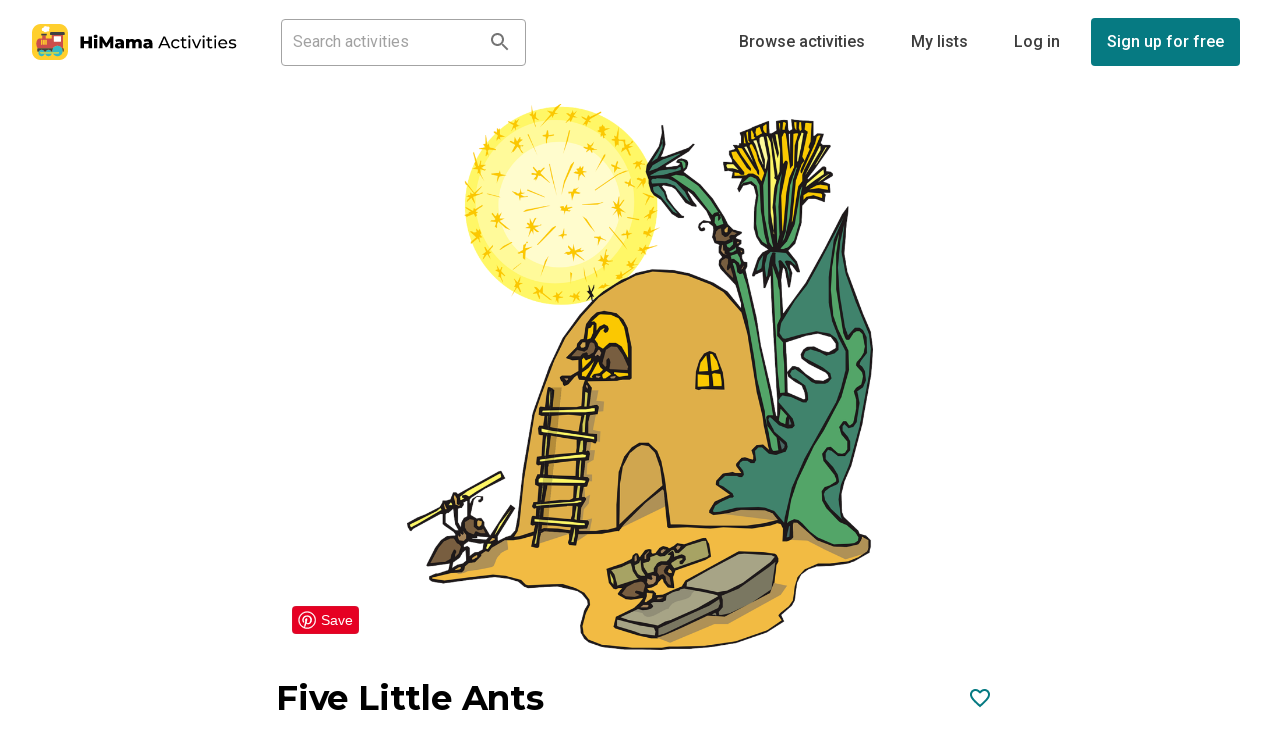

--- FILE ---
content_type: text/html; charset=utf-8
request_url: https://disqus.com/recommendations/?base=default&f=himama-2&t_u=https%3A%2F%2Fwww.himama.com%2Flearning%2Fchild-activities%2Factivity%2Ffive-little-ants&t_d=Five%20Little%20Ants&t_t=Five%20Little%20Ants
body_size: 2128
content:
<!DOCTYPE html>

<html lang="en" dir="ltr" class="not-supported type-">

<head>
    <title>Disqus Recommendations</title>

    
    <meta name="viewport" content="width=device-width, initial-scale=1, maximum-scale=1, user-scalable=no">
    <meta http-equiv="X-UA-Compatible" content="IE=edge"/>

    <style>
        .alert--warning {
            border-radius: 3px;
            padding: 10px 15px;
            margin-bottom: 10px;
            background-color: #FFE070;
            color: #A47703;
        }

        .alert--warning a,
        .alert--warning a:hover,
        .alert--warning strong {
            color: #A47703;
            font-weight: bold;
        }

        .alert--error p,
        .alert--warning p {
            margin-top: 5px;
            margin-bottom: 5px;
        }
        
        </style>
    
    <style>
        
        html, body {
            overflow-y: auto;
            height: 100%;
        }
        

        #error {
            display: none;
        }

        .clearfix:after {
            content: "";
            display: block;
            height: 0;
            clear: both;
            visibility: hidden;
        }

        
    </style>

</head>
<body>
    

    
    <div id="error" class="alert--error">
        <p>We were unable to load Disqus Recommendations. If you are a moderator please see our <a href="https://docs.disqus.com/help/83/"> troubleshooting guide</a>. </p>
    </div>

    
    <script type="text/json" id="disqus-forumData">{"session":{"canModerate":false,"audienceSyncVerified":false,"mustVerify":false,"canReply":false,"mustVerifyEmail":false},"forum":{"aetBannerConfirmation":null,"founder":"383330938","twitterName":null,"commentsLinkOne":"1 Comment","guidelines":null,"disableDisqusBrandingOnPolls":false,"commentsLinkZero":"0 Comments","disableDisqusBranding":true,"id":"himama-2","createdAt":"2022-04-07T07:00:22.284228","category":"Tech","aetBannerEnabled":false,"aetBannerTitle":null,"raw_guidelines":null,"initialCommentCount":null,"votingType":2,"daysUnapproveNewUsers":2,"installCompleted":false,"moderatorBadgeText":"HiMama Staff","commentPolicyText":null,"aetEnabled":false,"channel":null,"sort":4,"description":null,"organizationHasBadges":true,"newPolicy":true,"raw_description":null,"customFont":null,"language":"en","adsReviewStatus":1,"commentsPlaceholderTextEmpty":"Tell us what you think about this activity ","daysAlive":0,"forumCategory":{"date_added":"2016-01-28T01:54:31","id":8,"name":"Tech"},"linkColor":null,"colorScheme":"auto","pk":"7343377","commentsPlaceholderTextPopulated":"Join other ECEs in discussing this activity","permissions":{},"commentPolicyLink":null,"aetBannerDescription":null,"favicon":{"permalink":"https://disqus.com/api/forums/favicons/himama-2.jpg","cache":"//a.disquscdn.com/1763052994/images/favicon-default.png"},"name":"Himama","commentsLinkMultiple":"{num} Comments","settings":{"threadRatingsEnabled":true,"adsDRNativeEnabled":false,"behindClickEnabled":false,"disable3rdPartyTrackers":true,"adsVideoEnabled":false,"adsProductVideoEnabled":false,"adsPositionBottomEnabled":false,"ssoRequired":true,"contextualAiPollsEnabled":false,"unapproveLinks":false,"adsPositionRecommendationsEnabled":false,"adsEnabled":false,"adsProductLinksThumbnailsEnabled":false,"hasCustomAvatar":true,"organicDiscoveryEnabled":true,"adsProductDisplayEnabled":false,"adsProductLinksEnabled":false,"audienceSyncEnabled":false,"threadReactionsEnabled":false,"linkAffiliationEnabled":false,"adsPositionAiPollsEnabled":false,"disableSocialShare":false,"adsPositionTopEnabled":false,"adsProductStoriesEnabled":false,"sidebarEnabled":false,"adultContent":false,"allowAnonVotes":false,"gifPickerEnabled":true,"mustVerify":true,"badgesEnabled":false,"mustVerifyEmail":true,"allowAnonPost":false,"unapproveNewUsersEnabled":false,"mediaembedEnabled":true,"aiPollsEnabled":false,"userIdentityDisabled":true,"adsPositionPollEnabled":false,"discoveryLocked":false,"validateAllPosts":false,"adsSettingsLocked":false,"isVIP":false,"adsPositionInthreadEnabled":false},"organizationId":4750178,"typeface":"auto","url":"https://himama.com","daysThreadAlive":0,"avatar":{"small":{"permalink":"https://disqus.com/api/forums/avatars/himama-2.jpg?size=32","cache":"https://c.disquscdn.com/uploads/forums/734/3377/avatar32.jpg?1664477892"},"large":{"permalink":"https://disqus.com/api/forums/avatars/himama-2.jpg?size=92","cache":"https://c.disquscdn.com/uploads/forums/734/3377/avatar92.jpg?1664477892"}},"signedUrl":"https://disq.us/?url=https%3A%2F%2Fhimama.com&key=9SVVVM0oLVpupxT5FUfzfw"}}</script>
    <script type="text/json" id="disqus-recommendationSettings">{"maxAgeDays":30,"titleHidden":false,"placement":"top","recommendationsEnabled":true,"metaComments":false,"disableOverlay":false,"contentPreview":true,"metaDate":false,"id":277855}</script>

    <div id="fixed-content"></div>


    
</body>
</html>


--- FILE ---
content_type: text/css
request_url: https://www.himama.com/assets/A.application-print-bf0d3667193d2c8f1a07fbd2cd0e5a513847e2ff72429f794a312ceb5dc3a517.css.pagespeed.cf.JXYiejtOJa.css
body_size: 26026
content:
.controls button,.controls input,.controls select,.controls textarea{margin:0;font-size:100%;vertical-align:middle}.controls button,.controls input{*overflow:visible;line-height:normal}.controls button::-moz-focus-inner,.controls input::-moz-focus-inner{padding:0;border:0}.controls button,.controls html input[type="button"],.controls input[type="reset"],.controls input[type="submit"]{cursor:pointer}.controls label,.controls select,.controls button,.controls input[type="button"],.controls input[type="reset"],.controls input[type="submit"],.controls input[type="radio"],.controls input[type="checkbox"]{cursor:pointer}.controls input[type="search"]{-webkit-box-sizing:content-box;-moz-box-sizing:content-box;box-sizing:content-box;-webkit-appearance:textfield}.controls input[type="search"]::-webkit-search-decoration,.controls input[type="search"]::-webkit-search-cancel-button{-webkit-appearance:none}.controls textarea{overflow:auto;-webkit-overflow-scrolling:touch;vertical-align:top}.controls fieldset{padding:0;margin:0;border:0}.controls legend{display:block;width:100%;padding:0;margin-bottom:20px;font-size:21px;line-height:40px;color:#444;border:0;border-bottom:1px solid #e5e5e5}.controls legend small{font-size:15px;color:#aaa}.controls label,.controls input,.controls button,.controls select,.controls textarea{font-size:14px;font-weight:normal;line-height:20px}.controls label{display:block;margin-bottom:5px}.controls select,.controls textarea,.controls input[type="text"],.controls input[type="password"],.controls input[type="datetime"],.controls input[type="datetime-local"],.controls input[type="date"],.controls input[type="month"],.controls input[type="time"],.controls input[type="week"],.controls input[type="number"],.controls input[type="email"],.controls input[type="url"],.controls input[type="search"],.controls input[type="tel"],.controls input[type="color"],.controls .uneditable-input{display:inline-block;height:20px;padding:4px 6px;margin-bottom:10px;font-size:14px;line-height:20px;color:#777;-webkit-border-radius:0;-moz-border-radius:0;border-radius:0;vertical-align:middle}.controls input,.controls textarea,.controls .uneditable-input{width:206px}.controls textarea{height:auto}.controls textarea,.controls input[type="text"],.controls input[type="password"],.controls input[type="datetime"],.controls input[type="datetime-local"],.controls input[type="date"],.controls input[type="month"],.controls input[type="time"],.controls input[type="week"],.controls input[type="number"],.controls input[type="email"],.controls input[type="url"],.controls input[type="search"],.controls input[type="tel"],.controls input[type="color"],.controls .uneditable-input{background-color:#fff;border:1px solid transparent;-webkit-box-shadow:inset 0 1px 1px rgba(0,0,0,.075);-moz-box-shadow:inset 0 1px 1px rgba(0,0,0,.075);box-shadow:inset 0 1px 1px rgba(0,0,0,.075);-webkit-transition:border linear .2s , box-shadow linear .2s;-moz-transition:border linear .2s , box-shadow linear .2s;-o-transition:border linear .2s , box-shadow linear .2s;transition:border linear .2s , box-shadow linear .2s}.controls textarea:focus,.controls input[type="text"]:focus,.controls input[type="password"]:focus,.controls input[type="datetime"]:focus,.controls input[type="datetime-local"]:focus,.controls input[type="date"]:focus,.controls input[type="month"]:focus,.controls input[type="time"]:focus,.controls input[type="week"]:focus,.controls input[type="number"]:focus,.controls input[type="email"]:focus,.controls input[type="url"]:focus,.controls input[type="search"]:focus,.controls input[type="tel"]:focus,.controls input[type="color"]:focus,.controls .uneditable-input:focus{border-color:rgba(82,168,236,.8)!important;outline:0;outline:thin dotted \9 ;-webkit-box-shadow:inset 0 1px 1px rgba(0,0,0,.075) , 0 0 8px rgba(82,168,236,.6);-moz-box-shadow:inset 0 1px 1px rgba(0,0,0,.075) , 0 0 8px rgba(82,168,236,.6);box-shadow:inset 0 1px 1px rgba(0,0,0,.075) , 0 0 8px rgba(82,168,236,.6)}.controls input[type="radio"],.controls input[type="checkbox"]{margin:4px 0 0;*margin-top:0;margin-top:1px \9 ;line-height:normal}.controls input[type="file"],.controls input[type="image"],.controls input[type="submit"],.controls input[type="reset"],.controls input[type="button"],.controls input[type="radio"],.controls input[type="checkbox"]{width:auto}.controls select,.controls input[type="file"]{height:30px;*margin-top:4px;line-height:30px;padding:0}.controls select{width:220px;border:1px solid transparent;background-color:#fff}.controls select[multiple],.controls select[size]{height:auto}.controls select:focus,.controls input[type="file"]:focus,.controls input[type="radio"]:focus,.controls input[type="checkbox"]:focus{outline:thin dotted #333;outline:5px auto -webkit-focus-ring-color;outline-offset:-2px}.controls input:-moz-placeholder,.controls textarea:-moz-placeholder{color:#777;opacity:.5}.controls input:-ms-input-placeholder,.controls textarea:-ms-input-placeholder{color:#777;opacity:.5}.controls input::-webkit-input-placeholder,.controls textarea::-webkit-input-placeholder{color:#777;opacity:.5}.controls input[disabled],.controls select[disabled],.controls textarea[disabled],.controls input[readonly],.controls select[readonly],.controls textarea[readonly]{cursor:not-allowed;background-color:#ddd}.controls input[type="radio"][disabled],.controls input[type="checkbox"][disabled],.controls input[type="radio"][readonly],.controls input[type="checkbox"][readonly]{background-color:transparent}.controls input:focus:invalid,.controls textarea:focus:invalid,.controls select:focus:invalid{color:#b94a48;border-color:#ee5f5b}.controls input:focus:invalid:focus,.controls textarea:focus:invalid:focus,.controls select:focus:invalid:focus{border-color:#e9322d!important;-webkit-box-shadow:0 0 6px #f8b9b7;-moz-box-shadow:0 0 6px #f8b9b7;box-shadow:0 0 6px #f8b9b7}.controls input,.controls textarea,.controls .uneditable-input{margin-left:0}.controls .input-mini{width:60px}.controls .input-time{width:82px}.controls .input-small{width:90px}.controls .input-medium{width:150px}.controls .input-medium-large{width:180px}.controls .input-large{width:210px}.controls .input-xlarge{width:270px}.controls .input-larger{width:300px}.controls .input-xxlarge{width:530px}.controls .hidden{display:none!important}label.control-label{cursor:pointer;display:block;font-size:14px;font-weight:normal;line-height:20px;margin-bottom:5px}article,aside,details,figcaption,figure,footer,header,hgroup,nav,section{display:block}audio,canvas,video{display:inline-block;*display:inline;*zoom:1}audio:not([controls]){display:none}html{font-size:100%;-webkit-text-size-adjust:100%;-ms-text-size-adjust:100%}a:focus{outline:thin dotted #333;outline:5px auto -webkit-focus-ring-color;outline-offset:-2px}a:hover,a:active{outline:0}a[disabled]{pointer-events:none}button,html input[type="button"],input[type="reset"],input[type="submit"]{-webkit-appearance:button}sub,sup{position:relative;font-size:75%;line-height:0;vertical-align:baseline}sup{top:-.5em}sub{bottom:-.25em}img{max-width:100%;width:auto\9 ;height:auto;vertical-align:middle;border:0;-ms-interpolation-mode:bicubic}#map_canvas img,.google-maps img{max-width:none}.clearfix{*zoom:1}.clearfix:before,.clearfix:after{display:table;content:"";line-height:0}.clearfix:after{clear:both}.clear-both{clear:both}.hide-text{font:0/0 a;color:transparent;text-shadow:none;background-color:transparent;border:0}.input-block-level{display:block;width:100%;min-height:30px;-webkit-box-sizing:border-box;-moz-box-sizing:border-box;box-sizing:border-box}body{margin:0;font-family:'Open Sans',Verdana,sans-serif;font-size:14px;line-height:20px;background-color:#fff;padding-top:43px;padding-bottom:20px;color:#3d3d3d}a{color:#24a2ae;text-decoration:none}.cta-color,.link-color{color:#24a2ae!important}a:hover{text-decoration:none}.img-rounded{-webkit-border-radius:6px;-moz-border-radius:6px;border-radius:6px}.img-polaroid{padding:4px;background-color:#fff;border:1px solid #ccc;border:1px solid rgba(0,0,0,.2);-webkit-box-shadow:0 1px 3px rgba(0,0,0,.1);-moz-box-shadow:0 1px 3px rgba(0,0,0,.1);box-shadow:0 1px 3px rgba(0,0,0,.1)}.img-circle{-webkit-border-radius:500px;-moz-border-radius:500px;border-radius:500px}.img-shadow{-webkit-box-shadow:-1px 1px 10px 0 rgba(0,0,0,.2);-moz-box-shadow:-1px 1px 10px 0 rgba(0,0,0,.2);box-shadow:-1px 1px 10px 0 rgba(0,0,0,.2)}.row{margin-left:-20px;*zoom:1}.row:before,.row:after{display:table;content:"";line-height:0}.row:after{clear:both}[class*="span"]{float:left;min-height:1px;margin-left:20px}.container,.navbar-static-top .container,.navbar-fixed-top .container,.navbar-fixed-bottom .container{width:940px}.span12{width:940px}@media print{.container{width:unset!important}body{padding-bottom:0}}.span11{width:860px}.span10{width:780px}.span9{width:700px}.span8{width:620px}.span7{width:540px}.span6{width:460px}.span5{width:380px}.span4{width:300px}.span3{width:220px}.span2{width:140px}.span1{width:60px}.offset12{margin-left:980px}.offset11{margin-left:900px}.offset10{margin-left:820px}.offset9{margin-left:740px}.offset8{margin-left:660px}.offset7{margin-left:580px}.offset6{margin-left:500px}.offset5{margin-left:420px}.offset4{margin-left:340px}.offset3{margin-left:260px}.offset2{margin-left:180px}.offset1{margin-left:100px}.row-fluid{width:100%;*zoom:1}.row-fluid:before,.row-fluid:after{display:table;content:"";line-height:0}.row-fluid:after{clear:both}.row-fluid [class*="span"]{display:block;width:100%;min-height:30px;-webkit-box-sizing:border-box;-moz-box-sizing:border-box;box-sizing:border-box;float:left;margin-left:2.127659574468085%;*margin-left:2.074468085106383%}.row-fluid [class*="span"]:first-child{margin-left:0}.row-fluid .controls-row [class*="span"]+[class*="span"]{margin-left:2.127659574468085%}.row-fluid .span12{width:100%;*width:99.94680851063829%}.row-fluid .span11{width:91.48936170212765%;*width:91.43617021276594%}.row-fluid .span10{width:82.97872340425532%;*width:82.92553191489361%}.row-fluid .span9{width:74.46808510638297%;*width:74.41489361702126%}.row-fluid .span8{width:65.95744680851064%;*width:65.90425531914893%}.row-fluid .span7{width:57.44680851063829%;*width:57.39361702127659%}.row-fluid .span6{width:48.93617021276595%;*width:48.88297872340425%}.row-fluid .span5{width:40.42553191489362%;*width:40.37234042553192%}.row-fluid .span4{width:31.914893617021278%;*width:31.861702127659576%}.row-fluid .span3{width:23.404255319148934%;*width:23.351063829787233%}.row-fluid .span2{width:14.893617021276595%;*width:14.840425531914894%}.row-fluid .span1{width:6.382978723404255%;*width:6.329787234042553%}.row-fluid .offset12{margin-left:104.25531914893617%;*margin-left:104.14893617021275%}.row-fluid .offset12:first-child{margin-left:102.12765957446808%;*margin-left:102.02127659574467%}.row-fluid .offset11{margin-left:95.74468085106382%;*margin-left:95.6382978723404%}.row-fluid .offset11:first-child{margin-left:93.61702127659574%;*margin-left:93.51063829787232%}.row-fluid .offset10{margin-left:87.23404255319149%;*margin-left:87.12765957446807%}.row-fluid .offset10:first-child{margin-left:85.1063829787234%;*margin-left:84.99999999999999%}.row-fluid .offset9{margin-left:78.72340425531914%;*margin-left:78.61702127659572%}.row-fluid .offset9:first-child{margin-left:76.59574468085106%;*margin-left:76.48936170212764%}.row-fluid .offset8{margin-left:70.2127659574468%;*margin-left:70.10638297872339%}.row-fluid .offset8:first-child{margin-left:68.08510638297872%;*margin-left:67.9787234042553%}.row-fluid .offset7{margin-left:61.70212765957446%;*margin-left:61.59574468085106%}.row-fluid .offset7:first-child{margin-left:59.574468085106375%;*margin-left:59.46808510638297%}.row-fluid .offset6{margin-left:53.191489361702125%;*margin-left:53.085106382978715%}.row-fluid .offset6:first-child{margin-left:51.063829787234035%;*margin-left:50.95744680851063%}.row-fluid .offset5{margin-left:44.68085106382979%;*margin-left:44.57446808510638%}.row-fluid .offset5:first-child{margin-left:42.5531914893617%;*margin-left:42.4468085106383%}.row-fluid .offset4{margin-left:36.170212765957444%;*margin-left:36.06382978723405%}.row-fluid .offset4:first-child{margin-left:34.04255319148936%;*margin-left:33.93617021276596%}.row-fluid .offset3{margin-left:27.659574468085104%;*margin-left:27.5531914893617%}.row-fluid .offset3:first-child{margin-left:25.53191489361702%;*margin-left:25.425531914893618%}.row-fluid .offset2{margin-left:19.148936170212764%;*margin-left:19.04255319148936%}.row-fluid .offset2:first-child{margin-left:17.02127659574468%;*margin-left:16.914893617021278%}.row-fluid .offset1{margin-left:10.638297872340425%;*margin-left:10.53191489361702%}.row-fluid .offset1:first-child{margin-left:8.51063829787234%;*margin-left:8.404255319148938%}[class*="span"].hide,.row-fluid [class*="span"].hide{display:none}[class*="span"].pull-right,.row-fluid [class*="span"].pull-right{float:right}.container{margin-right:auto;margin-left:auto;*zoom:1}.container:before,.container:after{display:table;content:"";line-height:0}.container:after{clear:both}.container-fluid{padding-right:20px;padding-left:20px;*zoom:1}.container-fluid:before,.container-fluid:after{display:table;content:"";line-height:0}.container-fluid:after{clear:both}p{margin:0 0 10px}.lead{margin-bottom:25px;font-size:19px;line-height:28px}.big-lead{margin-bottom:30px;font-size:28px;font-weight:200;line-height:30px}small{font-size:85%}strong{font-weight:bold}em{font-style:italic}cite{font-style:normal}.muted{color:#aaa}a.active{color:#ccc}a.muted:hover{color:#919191}.text-warning{color:#cc4744}a.text-warning:hover{color:#a47e3c}.text-error{color:#b94a48}a.text-error:hover{color:#953b39}.text-info{color:#e47300}.text-info:hover,.text-info.active{color:#b85017}.well .text-info{color:#e47300}.text-success{color:#1f7f27}a.text-success:hover{color:#356635}h1,h2,h4,.hfont,.h1-styles{font-family:'Bree Serif',Georgia,Times,serif;letter-spacing:-.02em;font-weight:normal}h1,h2,h3,h4,h5,h6{color:inherit;text-rendering:optimizelegibility}h1{margin:15px 0 25px 0}h2,h3,h4,h5,h6{margin:15px 0}h1 small,h2 small,h3 small,h4 small,h5 small,h6 small{font-weight:normal;line-height:1;color:#aaa}h1,.h1-styles{line-height:55px}h2{line-height:36px}h3{line-height:28px}h4{line-height:25px}h5,h6{line-height:20px}h1,.h1-styles{font-size:49px}h2{font-size:33px}h3{font-size:26px}h4{font-size:24px}h5{font-size:18px}h6{font-size:14px}h1 small{font-size:24.5px}h2 small{font-size:17.5px}h3 small{font-size:14px}h4 small{font-size:14px}.page-header{padding-bottom:9px;border-bottom:1px solid #ddd}ul,ol{padding:0;margin:0 0 10px 25px}ul ul,ul ol,ol ol,ol ul{margin-bottom:0}li{line-height:20px}ul.unstyled,ol.unstyled{margin-left:0;list-style:none}ul.inline,ol.inline{margin-left:0;list-style:none}ul.inline>li,ol.inline>li{display:inline-block;padding-left:5px;padding-right:5px}dl{margin-bottom:20px}dt,dd{line-height:20px}dt{font-weight:bold}dd{margin-left:10px}.dl-horizontal{*zoom:1}.dl-horizontal:before,.dl-horizontal:after{display:table;content:"";line-height:0}.dl-horizontal:after{clear:both}.dl-horizontal dt{float:left;width:160px;clear:left;text-align:right;overflow:hidden;text-overflow:ellipsis;white-space:nowrap}.dl-horizontal dd{margin-left:180px}hr{margin:20px 0;border:0;border-top:1px solid transparent;border-bottom:1px solid #fff}hr.divider{margin-left:15%;margin-right:15%}abbr[title],abbr[data-original-title]{cursor:help;border-bottom:1px dotted #aaa}abbr.initialism{font-size:90%;text-transform:uppercase}blockquote{padding:0 0 0 15px;margin:0 0 20px;border-left:5px solid #ddd}blockquote p{margin-bottom:0;font-size:16px;font-weight:300;line-height:25px}blockquote small{display:block;line-height:20px;color:#aaa}blockquote small:before{content:'\2014 \00A0'}blockquote.pull-right{float:right;padding-right:15px;padding-left:0;border-right:5px solid #ddd;border-left:0}blockquote.pull-right p,blockquote.pull-right small{text-align:right}blockquote.pull-right small:before{content:''}blockquote.pull-right small:after{content:'\00A0 \2014'}q:before,q:after,blockquote:before,blockquote:after{content:""}address{display:block;margin-bottom:20px;font-style:normal;line-height:20px}code,pre{padding:0 3px 2px;font-family:Menlo,Monaco,Consolas,"Courier New",monospace;font-size:12px;color:#444;-webkit-border-radius:3px;-moz-border-radius:3px;border-radius:3px}code{padding:2px 4px;color:#d14;background-color:#f7f7f9;border:1px solid #e1e1e8;white-space:nowrap}pre{display:block;padding:9.5px;margin:0 0 10px;font-size:13px;line-height:20px;word-break:break-all;word-wrap:break-word;white-space:pre;white-space:pre-wrap;background-color:#f5f5f5;border:1px solid #ccc;border:1px solid rgba(0,0,0,.15);-webkit-border-radius:0;-moz-border-radius:0;border-radius:0}pre.prettyprint{margin-bottom:20px}pre code{padding:0;color:inherit;white-space:pre;white-space:pre-wrap;background-color:transparent;border:0}.pre-scrollable{max-height:340px;overflow-y:scroll}.tablet-optim select,.tablet-optim textarea,.tablet-optim input[type="text"],.tablet-optim input[type="password"],.tablet-optim input[type="datetime"],.tablet-optim input[type="datetime-local"],.tablet-optim input[type="date"],.tablet-optim input[type="month"],.tablet-optim input[type="time"],.tablet-optim input[type="week"],.tablet-optim input[type="number"],.tablet-optim input[type="email"],.tablet-optim input[type="url"],.tablet-optim input[type="search"],.tablet-optim input[type="tel"],.tablet-optim input[type="color"],.tablet-optim .uneditable-input{padding:6px 6px}.well textarea:focus,.well input[type="text"]:focus,.well input[type="password"]:focus,.well input[type="datetime"]:focus,.well input[type="datetime-local"]:focus,.well input[type="date"]:focus,.well input[type="month"]:focus,.well input[type="time"]:focus,.well input[type="week"]:focus,.well input[type="number"]:focus,.well input[type="email"]:focus,.well input[type="url"]:focus,.well input[type="search"]:focus,.well input[type="tel"]:focus,.well input[type="color"]:focus,.well .uneditable-input:focus{-webkit-box-shadow:inset 0 1px 1px rgba(0,0,0,.075) , 0 0 8px #f7fefe;-moz-box-shadow:inset 0 1px 1px rgba(0,0,0,.075) , 0 0 8px #f7fefe;box-shadow:inset 0 1px 1px rgba(0,0,0,.075) , 0 0 8px #f7fefe}.tablet-optim select,.tablet-optim input[type="file"]{height:34px;*margin-top:5px}.uneditable-input,.uneditable-textarea{color:#aaa;background-color:#fcfcfc;border-color:transparent;-webkit-box-shadow:inset 0 1px 2px rgba(0,0,0,.025);-moz-box-shadow:inset 0 1px 2px rgba(0,0,0,.025);box-shadow:inset 0 1px 2px rgba(0,0,0,.025);cursor:not-allowed}.uneditable-input{overflow:hidden;white-space:nowrap}.uneditable-textarea{width:auto;height:auto}.radio,.checkbox{min-height:20px;padding-left:20px}.radio input[type="radio"],.checkbox input[type="checkbox"]{float:left;margin-left:-20px}.controls>.radio:first-child,.controls>.checkbox:first-child{padding-top:5px}.controls.boolean{padding-top:5px;margin-bottom:0;vertical-align:middle;margin-right:10px}.radio.inline,.checkbox.inline{display:inline-block;padding-top:6px;margin-bottom:0;vertical-align:middle;margin-right:20px}.radio.inline.postto{min-width:70px}input[class*="span"],select[class*="span"],textarea[class*="span"],.uneditable-input[class*="span"],.row-fluid input[class*="span"],.row-fluid select[class*="span"],.row-fluid textarea[class*="span"],.row-fluid .uneditable-input[class*="span"]{float:none;margin-left:0}.input-append input[class*="span"],.input-append .uneditable-input[class*="span"],.input-prepend input[class*="span"],.input-prepend .uneditable-input[class*="span"],.row-fluid input[class*="span"],.row-fluid select[class*="span"],.row-fluid textarea[class*="span"],.row-fluid .uneditable-input[class*="span"],.row-fluid .input-prepend [class*="span"],.row-fluid .input-append [class*="span"]{display:inline-block}.controls-row [class*="span"]+[class*="span"]{margin-left:20px}input.span12,textarea.span12,.uneditable-input.span12{width:926px}input.span11,textarea.span11,.uneditable-input.span11{width:846px}input.span10,textarea.span10,.uneditable-input.span10{width:766px}input.span9,textarea.span9,.uneditable-input.span9{width:686px}input.span8,textarea.span8,.uneditable-input.span8{width:606px}input.span7,textarea.span7,.uneditable-input.span7{width:526px}input.span6,textarea.span6,.uneditable-input.span6{width:446px}input.span5,textarea.span5,.uneditable-input.span5{width:366px}input.span4,textarea.span4,.uneditable-input.span4{width:286px}input.span3,textarea.span3,.uneditable-input.span3{width:206px}input.span2,textarea.span2,.uneditable-input.span2{width:126px}input.span1,textarea.span1,.uneditable-input.span1{width:46px}label{font-weight:normal}.controls-row{*zoom:1}.controls-row:before,.controls-row:after{display:table;content:"";line-height:0}.controls-row:after{clear:both}.controls-row [class*="span"],.row-fluid .controls-row [class*="span"]{float:left}.controls-row .checkbox[class*="span"],.controls-row .radio[class*="span"]{padding-top:5px}.control-group.warning .control-label,.control-group.warning .help-block,.control-group.warning .help-inline{color:#c09853}.control-group.warning .checkbox,.control-group.warning .radio,.control-group.warning input,.control-group.warning select,.control-group.warning textarea{color:#c09853}.control-group.warning input,.control-group.warning select,.control-group.warning textarea{border-color:#c09853;-webkit-box-shadow:inset 0 1px 1px rgba(0,0,0,.075);-moz-box-shadow:inset 0 1px 1px rgba(0,0,0,.075);box-shadow:inset 0 1px 1px rgba(0,0,0,.075)}.control-group.warning input:focus,.control-group.warning select:focus,.control-group.warning textarea:focus{border-color:#a47e3c;-webkit-box-shadow:inset 0 1px 1px rgba(0,0,0,.075) , 0 0 6px #dbc59e;-moz-box-shadow:inset 0 1px 1px rgba(0,0,0,.075) , 0 0 6px #dbc59e;box-shadow:inset 0 1px 1px rgba(0,0,0,.075) , 0 0 6px #dbc59e}.control-group.warning .input-prepend .add-on,.control-group.warning .input-append .add-on{color:#c09853;background-color:#fcf8e3;border-color:#c09853}.control-group.error .control-label,.control-group.error .help-block,.control-group.error .help-inline{color:#b94a48}.control-group.error .checkbox,.control-group.error .radio,.control-group.error input,.control-group.error select,.control-group.error textarea{color:#b94a48}.control-group.error input,.control-group.error select,.control-group.error textarea{border-color:#b94a48;-webkit-box-shadow:inset 0 1px 1px rgba(0,0,0,.075);-moz-box-shadow:inset 0 1px 1px rgba(0,0,0,.075);box-shadow:inset 0 1px 1px rgba(0,0,0,.075)}.control-group.error input:focus,.control-group.error select:focus,.control-group.error textarea:focus{border-color:#953b39;-webkit-box-shadow:inset 0 1px 1px rgba(0,0,0,.075) , 0 0 6px #d59392;-moz-box-shadow:inset 0 1px 1px rgba(0,0,0,.075) , 0 0 6px #d59392;box-shadow:inset 0 1px 1px rgba(0,0,0,.075) , 0 0 6px #d59392}.control-group.error .input-prepend .add-on,.control-group.error .input-append .add-on{color:#b94a48;background-color:#f2dede;border-color:#b94a48}.control-group.success .control-label,.control-group.success .help-block,.control-group.success .help-inline{color:#468847}.control-group.success .checkbox,.control-group.success .radio,.control-group.success input,.control-group.success select,.control-group.success textarea{color:#468847}.control-group.success input,.control-group.success select,.control-group.success textarea{border-color:#468847;-webkit-box-shadow:inset 0 1px 1px rgba(0,0,0,.075);-moz-box-shadow:inset 0 1px 1px rgba(0,0,0,.075);box-shadow:inset 0 1px 1px rgba(0,0,0,.075)}.control-group.success input:focus,.control-group.success select:focus,.control-group.success textarea:focus{border-color:#356635;-webkit-box-shadow:inset 0 1px 1px rgba(0,0,0,.075) , 0 0 6px #7aba7b;-moz-box-shadow:inset 0 1px 1px rgba(0,0,0,.075) , 0 0 6px #7aba7b;box-shadow:inset 0 1px 1px rgba(0,0,0,.075) , 0 0 6px #7aba7b}.control-group.success .input-prepend .add-on,.control-group.success .input-append .add-on{color:#468847;background-color:#dff0d8;border-color:#468847}.control-group.info .control-label,.control-group.info .help-block,.control-group.info .help-inline{color:#3a87ad}.control-group.info .checkbox,.control-group.info .radio,.control-group.info input,.control-group.info select,.control-group.info textarea{color:#3a87ad}.control-group.info input,.control-group.info select,.control-group.info textarea{border-color:#3a87ad;-webkit-box-shadow:inset 0 1px 1px rgba(0,0,0,.075);-moz-box-shadow:inset 0 1px 1px rgba(0,0,0,.075);box-shadow:inset 0 1px 1px rgba(0,0,0,.075)}.control-group.info input:focus,.control-group.info select:focus,.control-group.info textarea:focus{border-color:#2d6987;-webkit-box-shadow:inset 0 1px 1px rgba(0,0,0,.075) , 0 0 6px #7ab5d3;-moz-box-shadow:inset 0 1px 1px rgba(0,0,0,.075) , 0 0 6px #7ab5d3;box-shadow:inset 0 1px 1px rgba(0,0,0,.075) , 0 0 6px #7ab5d3}.control-group.info .input-prepend .add-on,.control-group.info .input-append .add-on{color:#3a87ad;background-color:#d9edf7;border-color:#3a87ad}.form-actions{padding-right:20px;margin-top:10px;margin-bottom:10px;background-color:transparent;border-top:1px solid #e5e5e5;*zoom:1}.form-actions:before,.form-actions:after{display:table;content:"";line-height:0}.form-actions:after{clear:both}.help-block,.help-inline{color:rgba(255,255,255,.9)}.help-block{display:block;margin-bottom:10px}.help-inline{display:inline-block;*display:inline;*zoom:1;vertical-align:middle;padding-left:5px}.input-append,.input-prepend{margin-bottom:5px;font-size:0;white-space:nowrap}.input-append input,.input-prepend input,.input-append select,.input-prepend select,.input-append .uneditable-input,.input-prepend .uneditable-input,.input-append .dropdown-menu,.input-prepend .dropdown-menu{font-size:14px}.input-append input,.input-prepend input,.input-append select,.input-prepend select,.input-append .uneditable-input,.input-prepend .uneditable-input{position:relative;margin-bottom:0;*margin-left:0;vertical-align:top;-webkit-border-radius:0 0 0 0;-moz-border-radius:0 0 0 0;border-radius:0 0 0 0}.input-append input:focus,.input-prepend input:focus,.input-append select:focus,.input-prepend select:focus,.input-append .uneditable-input:focus,.input-prepend .uneditable-input:focus{z-index:2}.input-append .add-on,.input-prepend .add-on{display:inline-block;width:auto;height:20px;min-width:16px;padding:4px 5px;font-size:14px;font-weight:normal;line-height:20px;text-align:center;text-shadow:0 1px 0 #fff;background-color:#ddd;border:1px solid #ccc}.input-append .add-on,.input-prepend .add-on,.input-append .btn,.input-prepend .btn,.input-append .btn-group>.dropdown-toggle,.input-prepend .btn-group>.dropdown-toggle{vertical-align:top;-webkit-border-radius:0;-moz-border-radius:0;border-radius:0}.input-append .active,.input-prepend .active{background-color:#b8ebb3;border-color:#48ca3b}.input-prepend .add-on,.input-prepend .btn{margin-right:-1px}.input-prepend .add-on:first-child,.input-prepend .btn:first-child{-webkit-border-radius:0 0 0 0;-moz-border-radius:0 0 0 0;border-radius:0 0 0 0}.input-append input,.input-append select,.input-append .uneditable-input{-webkit-border-radius:0 0 0 0;-moz-border-radius:0 0 0 0;border-radius:0 0 0 0}.input-append input+.btn-group .btn:last-child,.input-append select+.btn-group .btn:last-child,.input-append .uneditable-input+.btn-group .btn:last-child{-webkit-border-radius:0 0 0 0;-moz-border-radius:0 0 0 0;border-radius:0 0 0 0}.input-append .add-on,.input-append .btn,.input-append .btn-group{margin-left:-1px}.input-append .add-on:last-child,.input-append .btn:last-child,.input-append .btn-group:last-child>.dropdown-toggle{-webkit-border-radius:0 0 0 0;-moz-border-radius:0 0 0 0;border-radius:0 0 0 0}.input-prepend.input-append input,.input-prepend.input-append select,.input-prepend.input-append .uneditable-input{-webkit-border-radius:0;-moz-border-radius:0;border-radius:0}.input-prepend.input-append input+.btn-group .btn,.input-prepend.input-append select+.btn-group .btn,.input-prepend.input-append .uneditable-input+.btn-group .btn{-webkit-border-radius:0 0 0 0;-moz-border-radius:0 0 0 0;border-radius:0 0 0 0}.input-prepend.input-append .add-on:first-child,.input-prepend.input-append .btn:first-child{margin-right:-1px;-webkit-border-radius:0 0 0 0;-moz-border-radius:0 0 0 0;border-radius:0 0 0 0}.input-prepend.input-append .add-on:last-child,.input-prepend.input-append .btn:last-child{margin-left:-1px;-webkit-border-radius:0 0 0 0;-moz-border-radius:0 0 0 0;border-radius:0 0 0 0}.input-prepend.input-append .btn-group:first-child{margin-left:0}input.search-query{padding-right:14px;padding-right:4px \9 ;padding-left:14px;padding-left:4px \9 ;margin-bottom:0;-webkit-border-radius:15px;-moz-border-radius:15px;border-radius:15px}.form-search .input-append .search-query,.form-search .input-prepend .search-query{-webkit-border-radius:0;-moz-border-radius:0;border-radius:0}.form-search .input-append .search-query{-webkit-border-radius:14px 0 0 14px;-moz-border-radius:14px 0 0 14px;border-radius:14px 0 0 14px}.form-search .input-append .btn{-webkit-border-radius:0 14px 14px 0;-moz-border-radius:0 14px 14px 0;border-radius:0 14px 14px 0}.form-search .input-prepend .search-query{-webkit-border-radius:0 14px 14px 0;-moz-border-radius:0 14px 14px 0;border-radius:0 14px 14px 0}.form-search .input-prepend .btn{-webkit-border-radius:14px 0 0 14px;-moz-border-radius:14px 0 0 14px;border-radius:14px 0 0 14px}.form-search input,.form-inline input,.form-horizontal input,.form-search textarea,.form-inline textarea,.form-horizontal textarea,.form-search select,.form-inline select,.form-horizontal select,.form-search .help-inline,.form-inline .help-inline,.form-horizontal .help-inline,.form-search .uneditable-input,.form-inline .uneditable-input,.form-horizontal .uneditable-input,.form-search .input-prepend,.form-inline .input-prepend,.form-horizontal .input-prepend,.form-search .input-append,.form-inline .input-append,.form-horizontal .input-append{display:inline-block;*display:inline;margin-bottom:0!important;vertical-align:middle;*zoom:1}.form-search .hide,.form-inline .hide,.form-horizontal .hide{display:none}.form-search label,.form-inline label,.form-search .btn-group,.form-inline .btn-group{display:inline-block}.form-search .input-append,.form-inline .input-append,.form-search .input-prepend,.form-inline .input-prepend{margin-bottom:0}.form-search .radio,.form-search .checkbox,.form-inline .radio,.form-inline .checkbox{padding-left:0;margin-bottom:0;vertical-align:middle}.form-search .radio input[type="radio"],.form-search .checkbox input[type="checkbox"],.form-inline .radio input[type="radio"],.form-inline .checkbox input[type="checkbox"]{float:left;margin-right:3px;margin-left:0}.control-group{margin-bottom:10px}legend+.control-group{margin-top:20px;-webkit-margin-top-collapse:separate}.form-horizontal .control-group{margin-bottom:20px;*zoom:1}.form-horizontal .control-group:before,.form-horizontal .control-group:after{display:table;content:"";line-height:0}.form-horizontal .control-group:after{clear:both}.form-horizontal .control-label{font-weight:bold;width:75px;display:inline-block}.form-horizontal-skinny .control-label{width:90px}.form-horizontal .controls{margin-left:180px}.form-horizontal-skinny .controls{margin-left:110px}ul.big li{font-size:21.5px;color:#0f8790;padding-bottom:12px}.form-horizontal .controls:first-child{*padding-left:180px}.form-horizontal-skinny .controls:first-child{*padding-left:120px}.form-horizontal .help-block{margin-bottom:0}.form-horizontal input+.help-block,.form-horizontal select+.help-block,.form-horizontal textarea+.help-block,.form-horizontal .uneditable-input+.help-block,.form-horizontal .input-prepend+.help-block,.form-horizontal .input-append+.help-block{margin-top:10px}.form-horizontal .form-actions{padding-left:180px}.form-horizontal-skinny .form-actions{padding-left:120px}.form-horizontal .form-title{margin-left:50px}.form-horizontal .form-actions-margins{margin-left:180px}.form-horizontal-skinny .form-actions-margins{margin-left:120px}.form-actions-margins.btn{width:200px}table{max-width:100%;border-collapse:collapse;border-spacing:0}.table{width:100%;margin-bottom:20px}.table thead{background:#067a82;color:#fff;font-weight:100}.table th,.table th,.table td{padding:8px;line-height:20px;text-align:left;vertical-align:middle;border-top:1px solid #1cafbd}.tablet-optim.table th,.tablet-optim.table th,.tablet-optim.table td{padding:12px 8px}.table th{font-weight:bold}.table thead th{vertical-align:bottom}.table caption+thead tr:first-child th,.table caption+thead tr:first-child td,.table colgroup+thead tr:first-child th,.table colgroup+thead tr:first-child td,.table thead:first-child tr:first-child th,.table thead:first-child tr:first-child td{border-top:0}.table tbody+tbody{border-top:2px solid #1cafbd}.table .table{background-color:#003f4d}.table-condensed th,.table-condensed td{padding:4px 5px}.table-bordered{border:1px solid #1cafbd;border-collapse:separate;*border-collapse:collapse;border-left:0;-webkit-border-radius:0;-moz-border-radius:0;border-radius:0}.table-bordered th,.table-bordered td{border-left:1px solid #1cafbd}.table-bordered caption+thead tr:first-child th,.table-bordered caption+tbody tr:first-child th,.table-bordered caption+tbody tr:first-child td,.table-bordered colgroup+thead tr:first-child th,.table-bordered colgroup+tbody tr:first-child th,.table-bordered colgroup+tbody tr:first-child td,.table-bordered thead:first-child tr:first-child th,.table-bordered tbody:first-child tr:first-child th,.table-bordered tbody:first-child tr:first-child td{border-top:0}.table-bordered thead:first-child tr:first-child>th:first-child,.table-bordered tbody:first-child tr:first-child>td:first-child{-webkit-border-top-left-radius:0;-moz-border-radius-topleft:0;border-top-left-radius:0}.table-bordered thead:first-child tr:first-child>th:last-child,.table-bordered tbody:first-child tr:first-child>td:last-child{-webkit-border-top-right-radius:0;-moz-border-radius-topright:0;border-top-right-radius:0}.table-bordered thead:last-child tr:last-child>th:first-child,.table-bordered tbody:last-child tr:last-child>td:first-child,.table-bordered tfoot:last-child tr:last-child>td:first-child{-webkit-border-bottom-left-radius:0;-moz-border-radius-bottomleft:0;border-bottom-left-radius:0}.table-bordered thead:last-child tr:last-child>th:last-child,.table-bordered tbody:last-child tr:last-child>td:last-child,.table-bordered tfoot:last-child tr:last-child>td:last-child{-webkit-border-bottom-right-radius:0;-moz-border-radius-bottomright:0;border-bottom-right-radius:0}.table-bordered tfoot+tbody:last-child tr:last-child td:first-child{-webkit-border-bottom-left-radius:0;-moz-border-radius-bottomleft:0;border-bottom-left-radius:0}.table-bordered tfoot+tbody:last-child tr:last-child td:last-child{-webkit-border-bottom-right-radius:0;-moz-border-radius-bottomright:0;border-bottom-right-radius:0}.table-bordered caption+thead tr:first-child th:first-child,.table-bordered caption+tbody tr:first-child td:first-child,.table-bordered colgroup+thead tr:first-child th:first-child,.table-bordered colgroup+tbody tr:first-child td:first-child{-webkit-border-top-left-radius:0;-moz-border-radius-topleft:0;border-top-left-radius:0}.table-bordered caption+thead tr:first-child th:last-child,.table-bordered caption+tbody tr:first-child td:last-child,.table-bordered colgroup+thead tr:first-child th:last-child,.table-bordered colgroup+tbody tr:first-child td:last-child{-webkit-border-top-right-radius:0;-moz-border-radius-topright:0;border-top-right-radius:0}.table-lined td{border-bottom:1px solid #efefef}.row-highlight td{background-color:#ecfefe;color:rgba(0,0,0,.78)}.table-striped tbody>tr:nth-child(odd)>td,.table-striped tbody>tr:nth-child(odd)>th{background-color:#f5f5f5;color:rgba(0,0,0,.78)}.no-stripe>td,.no-stripe>th{background-color:#fff!important}.table-hover tbody tr:hover td,.table-hover tbody tr:hover th,.highlight{background-color:rgba(105,204,229,.15)!important}table td[class*="span"],table th[class*="span"],.row-fluid table td[class*="span"],.row-fluid table th[class*="span"]{display:table-cell;float:none;margin-left:0}.table td.span1,.table th.span1{float:none;width:44px;margin-left:0}.table td.span2,.table th.span2{float:none;width:124px;margin-left:0}.table td.span3,.table th.span3{float:none;width:204px;margin-left:0}.table td.span4,.table th.span4{float:none;width:284px;margin-left:0}.table td.span5,.table th.span5{float:none;width:364px;margin-left:0}.table td.span6,.table th.span6{float:none;width:444px;margin-left:0}.table td.span7,.table th.span7{float:none;width:524px;margin-left:0}.table td.span8,.table th.span8{float:none;width:604px;margin-left:0}.table td.span9,.table th.span9{float:none;width:684px;margin-left:0}.table td.span10,.table th.span10{float:none;width:764px;margin-left:0}.table td.span11,.table th.span11{float:none;width:844px;margin-left:0}.table td.span12,.table th.span12{float:none;width:924px;margin-left:0}.table tbody tr.success td{background-color:#dff0d8}.table tbody tr.error td{background-color:#f2dede}.table tbody tr.warning td{background-color:#fcf8e3}.table tbody tr.info td{background-color:#d9edf7}.table-hover tbody tr.success:hover td{background-color:#d0e9c6}.table-hover tbody tr.error:hover td{background-color:#ebcccc}.table-hover tbody tr.warning:hover td{background-color:#faf2cc}.table-hover tbody tr.info:hover td{background-color:#c4e3f3}[class^="icon-"],[class*=" icon-"]{display:inline-block;width:14px;height:14px;*margin-right:.3em;line-height:14px;vertical-align:text-top;background-image:url(https://s3.amazonaws.com/himama/assets/images/app/icons.png);background-position:14px 14px;background-repeat:no-repeat;margin-top:1px}.icon-white,.nav-pills>.active>a>[class^="icon-"],.nav-pills>.active>a>[class*=" icon-"],.nav-list>.active>a>[class^="icon-"],.nav-list>.active>a>[class*=" icon-"],.navbar-inverse .nav>.active>a>[class^="icon-"],.navbar-inverse .nav>.active>a>[class*=" icon-"],.dropdown-menu>li>a:hover>[class^="icon-"],.dropdown-menu>li>a:hover>[class*=" icon-"],.dropdown-menu>.active>a>[class^="icon-"],.dropdown-menu>.active>a>[class*=" icon-"],.dropdown-submenu:hover>a>[class^="icon-"],.dropdown-submenu:hover>a>[class*=" icon-"]{background-image:url(https://s3.amazonaws.com/himama/assets/images/app/icons-white.png)}.dropup,.dropdown{position:relative}.dropdown-toggle{*margin-bottom:-3px}.dropdown-toggle:active,.open .dropdown-toggle{outline:0}.caret{display:inline-block;width:0;height:0;vertical-align:top;border-top:4px solid #000;border-right:4px solid transparent;border-left:4px solid transparent;content:""}.caret-right{display:inline-block;width:0;height:0;vertical-align:baseline;border-top:4px solid transparent;border-right:4px solid transparent;border-bottom:4px solid transparent;border-left:4px solid #000;content:""}.dropdown .caret{margin-top:8px;margin-left:2px}.dropdown-menu{position:absolute;top:100%;left:0;z-index:1000;display:none;float:left;min-width:160px;padding:5px 0;margin:2px 0 0;list-style:none;background-color:#fff;border:1px solid #ccc;*border-right-width:2px;*border-bottom-width:2px;-webkit-border-radius:6px;-moz-border-radius:6px;border-radius:6px;-webkit-box-shadow:0 5px 10px rgba(0,0,0,.2);-moz-box-shadow:0 5px 10px rgba(0,0,0,.2);box-shadow:0 5px 10px rgba(0,0,0,.2);-webkit-background-clip:padding-box;-moz-background-clip:padding;background-clip:padding-box}.dropdown-menu.pull-right{right:0;left:auto}.dropdown-menu .divider{*width:100%;height:1px;margin:9px 1px;*margin:-5px 0 5px;overflow:hidden;background-color:#e5e5e5;border-bottom:1px solid #fff}.dropdown-menu li>a,.dropdown-menu li>span{display:block;padding:8px 20px;clear:both;line-height:20px;white-space:nowrap}.dropdown-menu li>span{margin-bottom:2px;font-weight:bold}.dropdown-menu li>a:hover,.dropdown-menu li>a:focus,.dropdown-submenu:hover>a{text-decoration:none;color:#525252;background-color:#f5f5f5}.dropdown-menu .active>a,.dropdown-menu .active>a:hover{text-decoration:none;outline:0;color:#fff;background-color:#a41c26}.dropdown-menu .disabled>a,.dropdown-menu .disabled>a:hover{color:#aaa}.dropdown-menu .disabled>a:hover{text-decoration:none;background-color:transparent;background-image:none;filter:progid:DXImageTransform.Microsoft.gradient(enabled = false);cursor:default}.open{*z-index:1000}.open>.dropdown-menu{display:block}.pull-right>.dropdown-menu{right:0;left:auto}.dropup .caret,.navbar-fixed-bottom .dropdown .caret{border-top:0;border-bottom:4px solid #000;content:""}.dropup .dropdown-menu,.navbar-fixed-bottom .dropdown .dropdown-menu{top:auto;bottom:100%;margin-bottom:1px}.dropdown-submenu{position:relative;margin-bottom:11px}.dropdown-submenu>li{padding:5px 0}.dropdown-submenu>.dropdown-menu{top:0;left:100%;margin-top:-6px;margin-left:-1px;-webkit-border-radius:0 6px 6px 6px;-moz-border-radius:0 6px 6px 6px;border-radius:0 6px 6px 6px}.dropdown-submenu:hover>.dropdown-menu{display:block}.dropup .dropdown-submenu>.dropdown-menu{top:auto;bottom:0;margin-top:0;margin-bottom:-2px;-webkit-border-radius:5px 5px 5px 0;-moz-border-radius:5px 5px 5px 0;border-radius:5px 5px 5px 0}.dropdown-submenu>a:after{display:block;content:" ";float:right;width:0;height:0;border-color:transparent;border-style:solid;border-width:5px 0 5px 5px;border-left-color:#ccc;margin-top:5px;margin-right:-10px}.dropdown-submenu:hover>a:after{border-left-color:#fff}.dropdown-submenu.pull-left{float:none}.dropdown-submenu.pull-left>.dropdown-menu{left:-100%;margin-left:10px;-webkit-border-radius:6px 0 6px 6px;-moz-border-radius:6px 0 6px 6px;border-radius:6px 0 6px 6px}.dropdown .dropdown-menu .nav-header{padding-left:20px;padding-right:20px}.typeahead{z-index:1051;margin-top:2px;-webkit-border-radius:0;-moz-border-radius:0;border-radius:0}.well,.pond{min-height:20px;margin-bottom:20px;-webkit-border-radius:4px;-moz-border-radius:4px;border-radius:4px}.well{padding:25px 10px 10px 10px;background-color:#f5f5f5;color:#525252;border:1px solid #f5f5f5}.pond{padding:2px 15px 15px 15px;background-color:#f5f5f5;color:#555!important}.pond label{color:#333!important}.pond textarea,.pond input,.pond select .white textarea,.white input,.white select{border:1px solid #ccc}.well blockquote{border-color:#ddd;border-color:rgba(0,0,0,.15)}.well-large,.pond-large{padding:24px;-webkit-border-radius:6px;-moz-border-radius:6px;border-radius:6px;font-size:18px}.well-small,.pond-small{padding:9px;-webkit-border-radius:3px;-moz-border-radius:3px;border-radius:3px}.form-inline{padding:15px 30px}.fade{opacity:0;-webkit-transition:opacity .15s linear;-moz-transition:opacity .15s linear;-o-transition:opacity .15s linear;transition:opacity .15s linear}.fade.in{opacity:1}.collapse{position:relative;height:0;overflow:hidden;-webkit-transition:height .35s ease;-moz-transition:height .35s ease;-o-transition:height .35s ease;transition:height .35s ease}.collapse.in{height:auto}.close{float:right;font-size:20px;font-weight:bold;line-height:20px;color:#000;text-shadow:0 1px 0 #fff;opacity:.3;filter:alpha(opacity=20)}.close:hover{color:#000;text-decoration:none;cursor:pointer;opacity:.4;filter:alpha(opacity=40)}button.close{padding:0;cursor:pointer;background:transparent;border:0;-webkit-appearance:none}.btn{display:inline-block;*display:inline;*zoom:1;padding:4px 12px;margin-bottom:0;font-size:14px;line-height:20px;text-align:center;vertical-align:middle;cursor:pointer;color:#fff;filter:progid:DXImageTransform.Microsoft.gradient(startColorstr='#ffdddddd', endColorstr='#ffdddddd', GradientType=0);*background-color:#dddddd;filter:progid:DXImageTransform.Microsoft.gradient(enabled = false);border:1px solid rgba(0,0,0,0);*border:0;-webkit-border-radius:4px;-moz-border-radius:4px;border-radius:4px;*margin-left:.3em}.btn:hover,.btn:active,.btn.active,.btn.disabled,.btn[disabled]{color:#fff;background-color:#ddd;*background-color:#d0d0d0}.btn:active,.btn.active{background-color:#c4c4c4 \9 }.btn:first-child{*margin-left:0}.btn:hover{color:#fff;text-decoration:none}.btn:focus{outline:thin dotted #333;outline:5px auto -webkit-focus-ring-color;outline-offset:-2px}.btn.active,.btn:active{background-image:none;outline:0}.btn.disabled,.btn[disabled]{cursor:default;background-image:none;opacity:.45;filter:alpha(opacity=65);-webkit-box-shadow:none;-moz-box-shadow:none;box-shadow:none}.btn-large{padding:20px 24px!important;font-size:17.5px;-webkit-border-radius:6px!important;-moz-border-radius:6px!important;border-radius:6px!important}.btn-large [class^="icon-"],.btn-large [class*=" icon-"]{margin-top:4px}.btn-small{padding:8px 12px!important;font-size:11.9px;-webkit-border-radius:3px;-moz-border-radius:3px;border-radius:3px}.btn-small [class^="icon-"],.btn-small [class*=" icon-"]{margin-top:0}.btn-mini [class^="icon-"],.btn-mini [class*=" icon-"]{margin-top:-1px}.btn-mini{padding:4px 8px!important;font-size:10.5px!important;-webkit-border-radius:3px!important;-moz-border-radius:3px!important;border-radius:3px!important}.btn-micro{padding:0 4px!important;font-size:12px;-webkit-border-radius:3px!important;-moz-border-radius:3px!important;border-radius:3px!important;border:0}.btn-block{display:block;width:100%;padding-left:0;padding-right:0;-webkit-box-sizing:border-box;-moz-box-sizing:border-box;box-sizing:border-box}.btn-block+.btn-block{margin-top:5px}input[type="submit"].btn-block,input[type="reset"].btn-block,input[type="button"].btn-block{width:100%}.btn-primary.active,.btn-danger.active,.btn-success.active,.btn-warning.active,.btn-other.active,.btn-inverse.active{color:rgba(255,255,255,.75)}button.btn,input[type="submit"].btn{*padding-top:3px;*padding-bottom:3px}button.btn::-moz-focus-inner,input[type="submit"].btn::-moz-focus-inner{padding:0;border:0}button.btn.btn-large,input[type="submit"].btn.btn-large{*padding-top:7px;*padding-bottom:7px}button.btn.btn-small,input[type="submit"].btn.btn-small{*padding-top:3px;*padding-bottom:3px}button.btn.btn-mini,input[type="submit"].btn.btn-mini{*padding-top:1px;*padding-bottom:1px}.btn-link,.btn-link:active,.btn-link[disabled]{background-color:transparent;background-image:none;-webkit-box-shadow:none;-moz-box-shadow:none;box-shadow:none}.btn-link{border-color:transparent;cursor:pointer;color:#e8d069;-webkit-border-radius:0;-moz-border-radius:0;border-radius:0}.btn-link:hover{color:#e8d069;text-decoration:underline;background-color:transparent}.btn-link[disabled]:hover{color:#444;text-decoration:none}.btn-group{position:relative;display:inline-block;*display:inline;*zoom:1;font-size:0;vertical-align:middle;white-space:nowrap;*margin-left:.3em}.btn-group:first-child{*margin-left:0}.btn-group+.btn-group{margin-left:5px}.btn-toolbar{font-size:0;margin-top:10px;margin-bottom:10px}.btn-toolbar>.btn+.btn,.btn-toolbar>.btn-group+.btn,.btn-toolbar>.btn+.btn-group{margin-left:5px}.btn-group>.btn{position:relative;-webkit-border-radius:0;-moz-border-radius:0;border-radius:0}.btn-group>.btn+.btn{margin-left:-1px}.btn-group>.btn,.btn-group>.dropdown-menu,.btn-group>.popover{font-size:14px}.btn-group>.btn-mini{font-size:10.5px}.btn-group>.btn-small{font-size:11.9px}.btn-group>.btn-large{font-size:17.5px}.btn-group>.btn:first-child{margin-left:0;-webkit-border-top-left-radius:4px;-moz-border-radius-topleft:4px;border-top-left-radius:4px;-webkit-border-bottom-left-radius:4px;-moz-border-radius-bottomleft:4px;border-bottom-left-radius:4px}.btn-group>.btn:last-child,.btn-group>.dropdown-toggle{-webkit-border-top-right-radius:4px;-moz-border-radius-topright:4px;border-top-right-radius:4px;-webkit-border-bottom-right-radius:4px;-moz-border-radius-bottomright:4px;border-bottom-right-radius:4px;-webkit-border-top-left-radius:0;-moz-border-radius-topleft:0;border-top-left-radius:0;-webkit-border-bottom-left-radius:0;-moz-border-radius-bottomleft:0;border-bottom-left-radius:0}.btn-group>.btn.large:first-child{margin-left:0;-webkit-border-top-left-radius:6px;-moz-border-radius-topleft:6px;border-top-left-radius:6px;-webkit-border-bottom-left-radius:6px;-moz-border-radius-bottomleft:6px;border-bottom-left-radius:6px}.btn-group>.btn.large:last-child,.btn-group>.large.dropdown-toggle{-webkit-border-top-right-radius:6px;-moz-border-radius-topright:6px;border-top-right-radius:6px;-webkit-border-bottom-right-radius:6px;-moz-border-radius-bottomright:6px;border-bottom-right-radius:6px}.btn-group>.btn:hover,.btn-group>.btn:focus,.btn-group>.btn:active,.btn-group>.btn.active{z-index:2}.btn-group .dropdown-toggle:active,.btn-group.open .dropdown-toggle{outline:0}.btn-group>.btn+.dropdown-toggle{padding-left:8px;padding-right:8px;*padding-top:5px;*padding-bottom:5px}.btn-group>.btn-mini+.dropdown-toggle{padding-left:5px;padding-right:5px;*padding-top:2px;*padding-bottom:2px}.btn-group>.btn-small+.dropdown-toggle{*padding-top:5px;*padding-bottom:4px}.btn-group>.btn-large+.dropdown-toggle{padding-left:12px;padding-right:12px;*padding-top:7px;*padding-bottom:7px}.btn-group.open .dropdown-toggle{background-image:none}.btn-group.open .btn.dropdown-toggle{background-color:#525252}.btn-group.open .btn-primary.dropdown-toggle{background-color:#24a2ae}.btn-group.open .btn-danger.dropdown-toggle{background-color:#df6e1e}.btn-group.open .btn-success.dropdown-toggle{background-color:#60a62a}.btn-group.open .btn-warning.dropdown-toggle{background-color:#48ca3b}.btn-group.open .btn-other.dropdown-toggle{background-color:#4d3a7d}.btn-group.open .btn-inverse.dropdown-toggle{background-color:#27666d}.btn .caret{margin-top:8px;margin-left:0}.btn-mini .caret,.btn-small .caret,.btn-large .caret{margin-top:6px}.btn-large .caret{border-left-width:5px;border-right-width:5px;border-top-width:5px}.dropup .btn-large .caret{border-bottom-width:5px}.btn-primary .caret,.btn-danger .caret,.btn-success .caret,.btn-other .caret,.btn-warning .caret,.btn-inverse .caret{border-top-color:#fff;border-bottom-color:#fff}.btn-group-vertical{display:inline-block;*display:inline;*zoom:1}.btn-group-vertical>.btn{display:block;float:none;max-width:100%;-webkit-border-radius:0;-moz-border-radius:0;border-radius:0}.btn-group-vertical>.btn+.btn{margin-left:0;margin-top:-1px}.btn-group-vertical>.btn:first-child{-webkit-border-radius:0 0 0 0;-moz-border-radius:0 0 0 0;border-radius:0 0 0 0}.btn-group-vertical>.btn:last-child{-webkit-border-radius:0 0 0 0;-moz-border-radius:0 0 0 0;border-radius:0 0 0 0}.btn-group-vertical>.btn-large:first-child{-webkit-border-radius:6px 6px 0 0;-moz-border-radius:6px 6px 0 0;border-radius:6px 6px 0 0}.btn-group-vertical>.btn-large:last-child{-webkit-border-radius:0 0 6px 6px;-moz-border-radius:0 0 6px 6px;border-radius:0 0 6px 6px}.alert h1,.alert h2,.alert h3,.alert h4,.alert h5,.alert h6{color:#3d3d3d}.alert-heading{font-family:"Montserrat","Open Sans",sans-serif;font-weight:400;font-style:normal;font-size:20px;line-height:30px;text-transform:capitalize;margin:0 0 8px 0}.alert,.alert-stick{padding:15px;margin-top:10px;background-color:rgba(224,224,224,.3);border:none;border-radius:4px}.alert-success,.alert-notice{background-color:rgba(96,166,42,.24);border-color:rgba(96,166,42,.24)}.alert-success .alert-heading,.alert-notice .alert-heading{color:#3d3d3d}.alert-error,.alert-danger{background-color:#f5baad;border-color:#f5baad}.alert-error .alert-heading,.alert-danger .alert-heading{color:#3d3d3d}.alert-warn,.alert-alert{background-color:rgba(228,115,0,.24);border-color:rgba(228,115,0,.24)}.alert-warn .alert-heading,.alert-alert .alert-heading{color:#3d3d3d}.alert-info{background-color:rgba(123,191,246,.24)!important;border-color:rgba(123,191,246,.24)}.alert-info .alert-heading{color:#3d3d3d}.alert-news{background-color:rgba(172,222,230,.4);border-color:#acdee6}.alert-news .alert-heading{color:#067a82}.alert-feedback{background-color:rgba(123,191,246,.3);border-color:#7bbff6;border-radius:5px}.alert-feedback .alert-heading{color:#7bbff6}.alert-alarm{background-color:rgba(181,163,207,.3);border-color:#b5a3cf}.alert-alarm .alert-heading{color:#6a55a1}.alert-block{padding-top:14px;padding-bottom:14px}.alert-block>p,.alert-block>ul{margin-bottom:0}.alert-block p+p{margin-top:5px}.nav{margin-left:0;margin-bottom:20px;list-style:none}.nav>li>a{display:block;font-size:14px}.nav>li>a:hover{text-decoration:none;background-color:#ddd}.nav>li>a>img{max-width:none}.nav>.pull-right{float:right}.nav-header{display:block;padding:3px 15px;font-size:11px;font-weight:bold;line-height:20px;color:#aaa;text-transform:uppercase}.nav li+.nav-header{margin-top:9px}.nav-list{padding-left:15px;padding-right:15px;margin-bottom:0}.nav-list>li>a,.nav-list .nav-header{margin-left:-15px;margin-right:-15px}.nav-list>li>a{padding:3px 15px}.nav-list>.active>a,.nav-list>.active>a:hover{color:#fff;background-color:#e8d069}.nav-list [class^="icon-"],.nav-list [class*=" icon-"]{margin-right:2px}.nav-list .divider{*width:100%;height:1px;margin:9px 1px;*margin:-5px 0 5px;overflow:hidden;background-color:#e5e5e5;border-bottom:1px solid #fff}.nav-tabs,.nav-pills{*zoom:1;min-height:20px}.nav-tabs:before,.nav-pills:before,.nav-tabs:after,.nav-pills:after{display:table;content:"";line-height:0}.nav-tabs:after,.nav-pills:after{clear:both}.nav-tabs>li,.nav-pills>li{float:left}.nav-tabs>li>a,.nav-pills>li>a{padding-right:12px;padding-left:12px;margin-right:2px;line-height:14px}.nav-tabs{border-bottom:1px solid #ddd}.nav-tabs>li{margin-bottom:-1px}.nav-tabs>li>a{padding-top:8px;padding-bottom:8px;line-height:20px;border:1px solid transparent;-webkit-border-radius:4px 4px 0 0;-moz-border-radius:4px 4px 0 0;border-radius:4px 4px 0 0}.nav-tabs>li>a:hover{border-color:#ddd #ddd #ddd}.nav-tabs>.active>a,.nav-tabs>.active>a:hover{color:#555;background-color:#003f4d;border:1px solid #ddd;border-bottom-color:transparent;cursor:default}.nav-pills>li>a{padding-top:8px;padding-bottom:8px;margin-top:2px;margin-bottom:2px;-webkit-border-radius:5px;-moz-border-radius:5px;border-radius:5px}.nav-pills>.active>a,.nav-pills>.active>a:hover{color:#fff;background-color:#e8d069}.nav-stacked>li{float:none}.nav-stacked>li>a{margin-right:0}.nav-tabs.nav-stacked{border-bottom:0}.nav-tabs.nav-stacked>li>a{border:1px solid #ddd;-webkit-border-radius:0;-moz-border-radius:0;border-radius:0}.nav-tabs.nav-stacked>li:first-child>a{-webkit-border-top-right-radius:4px;-moz-border-radius-topright:4px;border-top-right-radius:4px;-webkit-border-top-left-radius:4px;-moz-border-radius-topleft:4px;border-top-left-radius:4px}.nav-tabs.nav-stacked>li:last-child>a{-webkit-border-bottom-right-radius:4px;-moz-border-radius-bottomright:4px;border-bottom-right-radius:4px;-webkit-border-bottom-left-radius:4px;-moz-border-radius-bottomleft:4px;border-bottom-left-radius:4px}.nav-tabs.nav-stacked>li>a:hover{border-color:#ddd;z-index:2}.nav-pills.nav-stacked>li>a{margin-bottom:3px}.nav-pills.nav-stacked>li:last-child>a{margin-bottom:1px}.nav-tabs .dropdown-menu{-webkit-border-radius:0 0 6px 6px;-moz-border-radius:0 0 6px 6px;border-radius:0 0 6px 6px}.nav-pills .dropdown-menu{-webkit-border-radius:6px;-moz-border-radius:6px;border-radius:6px}.nav .dropdown-toggle .caret{border-top-color:#e8d069;border-bottom-color:#e8d069;margin-top:6px}.nav .dropdown-toggle:hover .caret{border-top-color:#e8d069;border-bottom-color:#e8d069}.nav-tabs .dropdown-toggle .caret{margin-top:8px}.nav .active .dropdown-toggle .caret{border-top-color:#fff;border-bottom-color:#fff}.nav-tabs .active .dropdown-toggle .caret{border-top-color:#555;border-bottom-color:#555}.nav>.dropdown.active>a:hover{cursor:pointer}.nav-tabs .open .dropdown-toggle,.nav-pills .open .dropdown-toggle,.nav>li.dropdown.open.active>a:hover{color:#fff;background-color:#d0f2f7;border-color:#aaa}.tabs-stacked .open>a:hover{border-color:#aaa}.tabbable{*zoom:1}.tabbable:before,.tabbable:after{display:table;content:"";line-height:0}.tabbable:after{clear:both}.tab-content{overflow:auto}.tabs-below>.nav-tabs,.tabs-right>.nav-tabs,.tabs-left>.nav-tabs{border-bottom:0}.tab-content>.tab-pane,.pill-content>.pill-pane{display:none}.tab-content>.active,.pill-content>.active{display:block}.tabs-below>.nav-tabs{border-top:1px solid #ddd}.tabs-below>.nav-tabs>li{margin-top:-1px;margin-bottom:0}.tabs-below>.nav-tabs>li>a{-webkit-border-radius:0 0 4px 4px;-moz-border-radius:0 0 4px 4px;border-radius:0 0 4px 4px}.tabs-below>.nav-tabs>li>a:hover{border-bottom-color:transparent;border-top-color:#ddd}.tabs-below>.nav-tabs>.active>a,.tabs-below>.nav-tabs>.active>a:hover{border-color:transparent #ddd #ddd #ddd}.tabs-left>.nav-tabs>li,.tabs-right>.nav-tabs>li{float:none}.tabs-left>.nav-tabs>li>a,.tabs-right>.nav-tabs>li>a{min-width:74px;margin-right:0;margin-bottom:3px}.tabs-left>.nav-tabs{float:left;margin-right:19px;border-right:1px solid #ddd}.tabs-left>.nav-tabs>li>a{margin-right:-1px;-webkit-border-radius:4px 0 0 4px;-moz-border-radius:4px 0 0 4px;border-radius:4px 0 0 4px}.tabs-left>.nav-tabs>li>a:hover{border-color:#ddd #ddd #ddd #ddd}.tabs-left>.nav-tabs .active>a,.tabs-left>.nav-tabs .active>a:hover{border-color:#ddd transparent #ddd #ddd;*border-right-color:#ffffff}.tabs-right>.nav-tabs{float:right;margin-left:19px;border-left:1px solid #ddd}.tabs-right>.nav-tabs>li>a{margin-left:-1px;-webkit-border-radius:0 4px 4px 0;-moz-border-radius:0 4px 4px 0;border-radius:0 4px 4px 0}.tabs-right>.nav-tabs>li>a:hover{border-color:#ddd #ddd #ddd #ddd}.tabs-right>.nav-tabs .active>a,.tabs-right>.nav-tabs .active>a:hover{border-color:#ddd #ddd #ddd transparent;*border-left-color:#ffffff}.nav>.disabled>a{color:#aaa}.nav>.disabled>a:hover{text-decoration:none;background-color:transparent;cursor:default}.navbar{overflow:visible;margin-bottom:20px;*position:relative;*z-index:2}.navbar-inner{min-height:30px;padding-left:20px;padding-right:20px;background-color:#24a2ae;-webkit-border-radius:0;-moz-border-radius:0;border-radius:0;-webkit-box-shadow:0 1px 4px rgba(0,0,0,.065);-moz-box-shadow:0 1px 4px rgba(0,0,0,.065);box-shadow:0 1px 4px rgba(0,0,0,.065);*zoom:1}.navbar-inner:before,.navbar-inner:after{display:table;content:"";line-height:0}.navbar-inner:after{clear:both}.navbar .container{width:auto}.navbar .container li{line-height:21px}.nav-collapse.collapse{height:auto;overflow:visible}.navbar .brand{float:left;display:block;padding:15px 20px 15px;margin-left:-20px;font-size:20px;font-weight:200;color:#fff;text-shadow:0 1px 0 #24a2ae}.navbar .brand:hover{text-decoration:none}.navbar-text{margin-bottom:0;line-height:50px;color:#fff}.navbar-link{color:#fff}.navbar-link:hover{color:#fff}.navbar .divider-vertical{height:50px;margin:0 9px;border-left:1px solid #24a2ae;border-right:1px solid #24a2ae}.navbar .btn,.navbar .btn-group{margin-top:10px}.navbar .btn-group .btn,.navbar .input-prepend .btn,.navbar .input-append .btn{margin-top:0}.navbar-form{margin-bottom:0;*zoom:1}.navbar-form:before,.navbar-form:after{display:table;content:"";line-height:0}.navbar-form:after{clear:both}.navbar-form input,.navbar-form select,.navbar-form .radio,.navbar-form .checkbox{margin-top:10px}.navbar-form input,.navbar-form select,.navbar-form .btn{display:inline-block;margin-bottom:0}.navbar-form input[type="image"],.navbar-form input[type="checkbox"],.navbar-form input[type="radio"]{margin-top:3px}.navbar-form .input-append,.navbar-form .input-prepend{margin-top:5px;white-space:nowrap}.navbar-form .input-append input,.navbar-form .input-prepend input{margin-top:0}.navbar-search{position:relative;float:left;margin-top:10px;margin-bottom:0}.navbar-search .search-query{margin-bottom:0;padding:4px 14px;font-family:'Open Sans',Verdana,sans-serif;font-size:13px;font-weight:normal;line-height:1;-webkit-border-radius:15px;-moz-border-radius:15px;border-radius:15px}.navbar-static-top{position:static;margin-bottom:0}.navbar-static-top .navbar-inner{-webkit-border-radius:0;-moz-border-radius:0;border-radius:0}.navbar-fixed-top,.navbar-fixed-bottom{position:fixed;right:0;left:0;z-index:1030;margin-bottom:0}.navbar-fixed-top .navbar-inner,.navbar-static-top .navbar-inner{border-width:0 0 1px}.navbar-fixed-bottom .navbar-inner{border-width:1px 0 0}.navbar-fixed-top .navbar-inner,.navbar-fixed-bottom .navbar-inner{padding-left:0;padding-right:0;-webkit-border-radius:0;-moz-border-radius:0;border-radius:0}.navbar-static-top .container,.navbar-fixed-top .container,.navbar-fixed-bottom .container{width:940px}.navbar-fixed-top{top:0}.navbar-fixed-top .navbar-inner,.navbar-static-top .navbar-inner{-webkit-box-shadow:0 1px 10px rgba(0,0,0,.1);-moz-box-shadow:0 1px 10px rgba(0,0,0,.1);box-shadow:0 1px 10px rgba(0,0,0,.1)}.navbar-fixed-bottom{bottom:0}.navbar-fixed-bottom .navbar-inner{-webkit-box-shadow:0 -1px 10px rgba(0,0,0,.1);-moz-box-shadow:0 -1px 10px rgba(0,0,0,.1);box-shadow:0 -1px 10px rgba(0,0,0,.1)}.navbar .nav{position:relative;left:0;display:block;float:left;margin:0 10px 0 0}.navbar .nav.pull-right{float:right;margin-right:0}.navbar .nav>li{float:left}.navbar .nav>li>a,.navbar .nav>li>div{float:none;padding:12px 15px 10px;color:#fff;text-decoration:none}.navbar .nav>li>div{color:#e8d069}.navbar .nav .dropdown-toggle .caret{margin-top:8px}.navbar .nav>li>a:focus,.navbar .nav>li>a:hover{background-color:#067a82;color:#fff;text-decoration:none;outline:none}.navbar .nav>.active>a,.navbar .nav>.active>a:hover,.navbar .nav>.active>a:focus{color:#fff;text-decoration:none;background-color:#067a82;-webkit-box-shadow:inset 0 3px 8px rgba(0,0,0,.125);-moz-box-shadow:inset 0 3px 8px rgba(0,0,0,.125);box-shadow:inset 0 3px 8px rgba(0,0,0,.125)}.navbar .btn-navbar{display:none;float:right;padding:5px 10px!important;margin-left:5px;margin-right:5px;color:#fff;text-shadow:0 -1px 0 rgba(0,0,0,.25);background-color:#24a2ae;background-image:-moz-linear-gradient(top,#24a2ae,#24a2ae);background-image:-webkit-gradient(linear,0 0,0 100%,from(#24a2ae),to(#24a2ae));background-image:-webkit-linear-gradient(top,#24a2ae,#24a2ae);background-image:-o-linear-gradient(top,#24a2ae,#24a2ae);background-image:linear-gradient(to bottom,#24a2ae,#24a2ae);background-repeat:repeat-x;filter:progid:DXImageTransform.Microsoft.gradient(startColorstr='#ff971923', endColorstr='#ff971923', GradientType=0);border-color:#24a2ae #24a2ae #560e14;border-color:rgba(0,0,0,.1) rgba(0,0,0,.1) rgba(0,0,0,.25);*background-color:#24A2AE;filter:progid:DXImageTransform.Microsoft.gradient(enabled = false);-webkit-box-shadow:inset 0 1px 0 rgba(255,255,255,.1) , 0 1px 0 rgba(255,255,255,.075);-moz-box-shadow:inset 0 1px 0 rgba(255,255,255,.1) , 0 1px 0 rgba(255,255,255,.075);box-shadow:inset 0 1px 0 rgba(255,255,255,.1) , 0 1px 0 rgba(255,255,255,.075)}.navbar .btn-navbar:hover,.navbar .btn-navbar:active,.navbar .btn-navbar.active,.navbar .btn-navbar.disabled,.navbar .btn-navbar[disabled]{color:#fff;background-color:#067a82}.navbar .btn-navbar:active,.navbar .btn-navbar.active{background-color:#6b1219 \9 }.navbar .btn-navbar .icon-bar{display:block;width:18px;height:2px;background-color:#f5f5f5;-webkit-border-radius:1px;-moz-border-radius:1px;border-radius:1px;-webkit-box-shadow:0 1px 0 rgba(0,0,0,.25);-moz-box-shadow:0 1px 0 rgba(0,0,0,.25);box-shadow:0 1px 0 rgba(0,0,0,.25)}.btn-navbar .icon-bar+.icon-bar{margin-top:3px}.navbar .nav>li>.dropdown-menu:before{content:'';display:inline-block;border-left:7px solid transparent;border-right:7px solid transparent;border-bottom:7px solid #ccc;border-bottom-color:rgba(0,0,0,.2);position:absolute;top:-7px;left:9px}.navbar .nav>li>.dropdown-menu:after{content:'';display:inline-block;border-left:6px solid transparent;border-right:6px solid transparent;border-bottom:6px solid #fff;position:absolute;top:-6px;left:10px}.navbar-fixed-bottom .nav>li>.dropdown-menu:before{border-top:7px solid #ccc;border-top-color:rgba(0,0,0,.2);border-bottom:0;bottom:-7px;top:auto}.navbar-fixed-bottom .nav>li>.dropdown-menu:after{border-top:6px solid #fff;border-bottom:0;bottom:-6px;top:auto}.navbar .nav li.dropdown>a:hover .caret{border-top-color:#fff;border-bottom-color:#fff}.navbar .nav li.dropdown.open>.dropdown-toggle,.navbar .nav li.dropdown.active>.dropdown-toggle,.navbar .nav li.dropdown.open.active>.dropdown-toggle{background-color:#067a82;color:#fff}.navbar .nav li.dropdown>.dropdown-toggle .caret{border-top-color:#fff;border-bottom-color:#fff}.navbar .nav li.dropdown.open>.dropdown-toggle .caret,.navbar .nav li.dropdown.active>.dropdown-toggle .caret,.navbar .nav li.dropdown.open.active>.dropdown-toggle .caret{border-top-color:#fff;border-bottom-color:#fff}.navbar .pull-right>li>.dropdown-menu,.navbar .nav>li>.dropdown-menu.pull-right{left:auto;right:0}.navbar .pull-right>li>.dropdown-menu:before,.navbar .nav>li>.dropdown-menu.pull-right:before{left:auto;right:12px}.navbar .pull-right>li>.dropdown-menu:after,.navbar .nav>li>.dropdown-menu.pull-right:after{left:auto;right:13px}.navbar .pull-right>li>.dropdown-menu .dropdown-menu,.navbar .nav>li>.dropdown-menu.pull-right .dropdown-menu{left:auto;right:100%;margin-left:0;margin-right:-1px;-webkit-border-radius:6px 0 6px 6px;-moz-border-radius:6px 0 6px 6px;border-radius:6px 0 6px 6px}.navbar-inverse .navbar-inner{background-color:#debb27;background-image:-moz-linear-gradient(top,#debb27,#debb27);background-image:-webkit-gradient(linear,0 0,0 100%,from(#debb27),to(#debb27));background-image:-webkit-linear-gradient(top,#debb27,#debb27);background-image:-o-linear-gradient(top,#debb27,#debb27);background-image:linear-gradient(to bottom,#debb27,#debb27);background-repeat:repeat-x;filter:progid:DXImageTransform.Microsoft.gradient(startColorstr='#ffdebb27', endColorstr='#ffdebb27', GradientType=0);border-color:rgba(0,0,0,.1)}.navbar-inverse .brand,.navbar-inverse .nav>li>a{color:#fff;text-shadow:0 -1px 0 rgba(0,0,0,.25)}.navbar-inverse .brand:hover,.navbar-inverse .nav>li>a:hover{color:#fff}.navbar-inverse .brand{color:#fff}.navbar-inverse .navbar-text{color:#fff}.navbar-inverse .nav>li>a:focus,.navbar-inverse .nav>li>a:hover{background-color:rgba(255,255,255,.2);color:#fff}.navbar-inverse .nav .active>a,.navbar-inverse .nav .active>a:hover,.navbar-inverse .nav .active>a:focus{color:#fff;background-color:rgba(255,255,255,.2)}.navbar-inverse .navbar-link{color:#fff}.navbar-inverse .navbar-link:hover{color:#fff}.navbar-inverse .divider-vertical{border-left-color:#debb27;border-right-color:#debb27}.navbar-inverse .nav li.dropdown.open>.dropdown-toggle,.navbar-inverse .nav li.dropdown.active>.dropdown-toggle,.navbar-inverse .nav li.dropdown.open.active>.dropdown-toggle{background-color:rgba(255,255,255,.2);color:#fff}.navbar-inverse .nav li.dropdown>a:hover .caret{border-top-color:#fff;border-bottom-color:#fff}.navbar-inverse .nav li.dropdown>.dropdown-toggle .caret{border-top-color:#fff;border-bottom-color:#fff}.navbar-inverse .nav li.dropdown.open>.dropdown-toggle .caret,.navbar-inverse .nav li.dropdown.active>.dropdown-toggle .caret,.navbar-inverse .nav li.dropdown.open.active>.dropdown-toggle .caret{border-top-color:#fff;border-bottom-color:#fff}.navbar-inverse .navbar-search .search-query{color:#fff;background-color:#efde96;border-color:#debb27;-webkit-box-shadow:inset 0 1px 2px rgba(0,0,0,.1) , 0 1px 0 rgba(255,255,255,.15);-moz-box-shadow:inset 0 1px 2px rgba(0,0,0,.1) , 0 1px 0 rgba(255,255,255,.15);box-shadow:inset 0 1px 2px rgba(0,0,0,.1) , 0 1px 0 rgba(255,255,255,.15);-webkit-transition:none;-moz-transition:none;-o-transition:none;transition:none}.navbar-inverse .navbar-search .search-query:-moz-placeholder{color:#fff}.navbar-inverse .navbar-search .search-query:-ms-input-placeholder{color:#fff}.navbar-inverse .navbar-search .search-query::-webkit-input-placeholder{color:#fff}.navbar-inverse .navbar-search .search-query:focus,.navbar-inverse .navbar-search .search-query.focused{padding:5px 15px;color:#444;text-shadow:0 1px 0 #fff;background-color:#fff;border:0;-webkit-box-shadow:0 0 3px rgba(0,0,0,.15);-moz-box-shadow:0 0 3px rgba(0,0,0,.15);box-shadow:0 0 3px rgba(0,0,0,.15);outline:0}.navbar-inverse .btn-navbar{color:#fff;text-shadow:0 -1px 0 rgba(0,0,0,.25);background-color:#ccab1f;background-image:-moz-linear-gradient(top,#ccab1f,#ccab1f);background-image:-webkit-gradient(linear,0 0,0 100%,from(#ccab1f),to(#ccab1f));background-image:-webkit-linear-gradient(top,#ccab1f,#ccab1f);background-image:-o-linear-gradient(top,#ccab1f,#ccab1f);background-image:linear-gradient(to bottom,#ccab1f,#ccab1f);background-repeat:repeat-x;filter:progid:DXImageTransform.Microsoft.gradient(startColorstr='#ffccab1f', endColorstr='#ffccab1f', GradientType=0);border-color:#ccab1f #ccab1f #8a7415;border-color:rgba(0,0,0,.1) rgba(0,0,0,.1) rgba(0,0,0,.25);*background-color:#ccab1f;filter:progid:DXImageTransform.Microsoft.gradient(enabled = false)}.navbar-inverse .btn-navbar:hover,.navbar-inverse .btn-navbar:active,.navbar-inverse .btn-navbar.active,.navbar-inverse .btn-navbar.disabled,.navbar-inverse .btn-navbar[disabled]{color:#fff;background-color:#ccab1f;*background-color:#b6991c}.navbar-inverse .btn-navbar:active,.navbar-inverse .btn-navbar.active{background-color:#a08618 \9 }.breadcrumb{height:34px;padding:0 15px;margin:0;list-style:none;background-color:#f5f5f5;-webkit-border-radius:0;-moz-border-radius:0;border-radius:0}.breadcrumb>li{display:inline-block;*display:inline;*zoom:1;padding:7px 0}.breadcrumb>li:hover>a{color:#fcf59d}.breadcrumb>li>.divider{padding:0 5px;color:#ccc}.breadcrumb>.active{color:#aaa;font-weight:bold}.pagination{display:inline-block;padding-left:0;margin:0;border-radius:4px}.pagination>li{display:inline}.pagination>li>a,.pagination>li>span{position:relative;float:left;padding:8px 12px;margin-left:-1px;line-height:1.428571429;text-decoration:none;border:2px solid #24a2ae;color:#24a2ae}.pagination>li:first-child>a,.pagination>li:first-child>span{margin-left:0;border-bottom-left-radius:4px;border-top-left-radius:4px}.pagination>li:last-child>a,.pagination>li:last-child>span{border-top-right-radius:4px;border-bottom-right-radius:4px}.pagination>.active>a,.pagination>.active>span,.pagination>.active>a:hover,.pagination>.active>span:hover,.pagination>.active>a:focus,.pagination>.active>span:focus{z-index:2;color:#fff;cursor:default;background-color:#24a2ae;border-color:#24a2ae}.pagination>.disabled>span,.pagination>.disabled>span:hover,.pagination>.disabled>span:focus,.pagination>.disabled>a,.pagination>.disabled>a:hover,.pagination>.disabled>a:focus{color:#24a2ae;cursor:not-allowed;border-color:#24a2ae}.pagination-lg>li>a,.pagination-lg>li>span{padding:14px 16px;font-size:18px}.pagination-lg>li:first-child>a,.pagination-lg>li:first-child>span{border-bottom-left-radius:6px;border-top-left-radius:6px}.pagination-lg>li:last-child>a,.pagination-lg>li:last-child>span{border-top-right-radius:6px;border-bottom-right-radius:6px}.pagination-sm>li>a,.pagination-sm>li>span{padding:5px 10px;font-size:12px}.pagination-sm>li:first-child>a,.pagination-sm>li:first-child>span{border-bottom-left-radius:3px;border-top-left-radius:3px}.pagination-sm>li:last-child>a,.pagination-sm>li:last-child>span{border-top-right-radius:3px;border-bottom-right-radius:3px}.pager{margin:20px 0;list-style:none;text-align:center;*zoom:1}.pager:before,.pager:after{display:table;content:"";line-height:0}.pager:after{clear:both}.pager li{display:inline}.pager li>a,.pager li>span{display:inline-block;padding:5px 14px;background-color:#fff;border:1px solid #ddd;-webkit-border-radius:15px;-moz-border-radius:15px;border-radius:15px}.pager li>a:hover{text-decoration:none;background-color:#f5f5f5}.pager .next>a,.pager .next>span{float:right}.pager .previous>a,.pager .previous>span{float:left}.pager .disabled>a,.pager .disabled>a:hover,.pager .disabled>span{color:#aaa;background-color:#fff;cursor:default}.modal-backdrop{position:fixed;top:0;right:0;bottom:0;left:0;z-index:1040;background-color:#000}.modal-backdrop.fade{opacity:0}.modal-backdrop,.modal-backdrop.fade.in{opacity:.56;filter:alpha(opacity=80)}.modal{position:fixed;top:3%;left:50%;z-index:1050;width:560px;overflow-y:auto!important;max-height:90%;margin-left:-280px;background-color:#fff;border:1px solid #999;border:1px solid rgba(0,0,0,.3);*border:1px solid #999;-webkit-border-radius:6px;-moz-border-radius:6px;border-radius:6px;-webkit-box-shadow:0 3px 7px rgba(0,0,0,.3);-moz-box-shadow:0 3px 7px rgba(0,0,0,.3);box-shadow:0 3px 7px rgba(0,0,0,.3);-webkit-background-clip:padding-box;-moz-background-clip:padding-box;background-clip:padding-box;outline:none}.modal.fade{-webkit-transition:opacity .3s linear , top .3s ease-out;-moz-transition:opacity .3s linear , top .3s ease-out;-o-transition:opacity .3s linear , top .3s ease-out;transition:opacity .3s linear , top .3s ease-out;top:-25%}.modal.fade.in{top:3%}.modal.fade.in.modal-middle{top:20%}.modal-header{padding:9px 15px;min-height:20px;border-bottom:1px solid #eee;position:relative}.modal-header .close{margin-top:2px;position:absolute;right:15px}.modal-header h3{margin:0;line-height:30px}.modal-header h4{margin:8px 0 10px 0}.modal-body{position:relative;overflow-y:auto;padding:15px;-webkit-overflow-scrolling:touch}.modal.height-large .modal-body{max-height:700px}.modal-form{margin-bottom:0}.modal-footer{padding:14px 15px 15px;margin-bottom:0;text-align:right;background-color:#f5f5f5;border-top:1px solid #ddd;-webkit-border-radius:0 0 6px 6px;-moz-border-radius:0 0 6px 6px;border-radius:0 0 6px 6px;-webkit-box-shadow:inset 0 1px 0 #fff;-moz-box-shadow:inset 0 1px 0 #fff;box-shadow:inset 0 1px 0 #fff;*zoom:1}.modal-footer:before,.modal-footer:after{display:table;content:"";line-height:0}.modal-footer:after{clear:both}.modal-footer .btn+.btn{margin-left:5px;margin-bottom:0}.modal-footer .btn-group .btn+.btn{margin-left:-1px}.modal-footer .btn-block+.btn-block{margin-left:0}.tooltip{position:absolute;z-index:1020;display:block;visibility:visible;padding:5px;font-size:11px;opacity:0;filter:alpha(opacity=0)}.tooltip.in{opacity:.95;filter:alpha(opacity=95)}.tooltip.top{margin-top:-3px}.tooltip.right{margin-left:3px}.tooltip.bottom{margin-top:3px}.tooltip.left{margin-left:-3px}.tooltip-inner{max-width:200px;padding:5px 10px;text-align:center;text-decoration:none;font-size:12px;font-family:'Open Sans',Verdana,sans-serif;font-weight:normal;color:#000;background-color:#fdfddf;border:2px solid #0f8790;-webkit-border-radius:0;-moz-border-radius:0;border-radius:0}.tooltip-arrow{position:absolute;width:0;height:0;border-color:transparent;border-style:solid}.tooltip.top .tooltip-arrow{bottom:0;left:50%;margin-left:-5px;border-width:5px 5px 0;border-top-color:#0f8790}.tooltip.right .tooltip-arrow{top:50%;left:0;margin-top:-5px;border-width:5px 5px 5px 0;border-right-color:#0f8790}.tooltip.left .tooltip-arrow{top:50%;right:0;margin-top:-5px;border-width:5px 0 5px 5px;border-left-color:#0f8790}.tooltip.bottom .tooltip-arrow{top:0;left:50%;margin-left:-5px;border-width:0 5px 5px;border-bottom-color:#0f8790}.popover{position:absolute;top:0;left:0;z-index:1010;display:none;width:236px;padding:1px;text-align:left;background-color:#fff;-webkit-background-clip:padding-box;-moz-background-clip:padding;background-clip:padding-box;border:1px solid #ccc;border:1px solid rgba(0,0,0,.2);-webkit-border-radius:6px;-moz-border-radius:6px;border-radius:6px;-webkit-box-shadow:0 5px 10px rgba(0,0,0,.2);-moz-box-shadow:0 5px 10px rgba(0,0,0,.2);box-shadow:0 5px 10px rgba(0,0,0,.2);white-space:normal}.popover.top{margin-top:-10px}.popover.right{margin-left:10px}.popover.bottom{margin-top:10px}.popover.left{margin-left:-10px}.popover-title{margin:0;padding:8px 14px;font-size:14px;font-weight:normal;line-height:18px;background-color:#24a2ae;border-bottom:1px solid #971923;-webkit-border-radius:5px 5px 0 0;-moz-border-radius:5px 5px 0 0;border-radius:5px 5px 0 0}.popover-content{padding:9px 14px}.popover .arrow,.popover .arrow:after{position:absolute;display:block;width:0;height:0;border-color:transparent;border-style:solid}.popover .arrow{border-width:11px}.popover .arrow:after{border-width:10px;content:""}.popover.top .arrow{left:50%;margin-left:-11px;border-bottom-width:0;border-top-color:#999;border-top-color:rgba(0,0,0,.25);bottom:-11px}.popover.top .arrow:after{bottom:1px;margin-left:-10px;border-bottom-width:0;border-top-color:#fff}.popover.right .arrow{top:50%;left:-11px;margin-top:-11px;border-left-width:0;border-right-color:#999;border-right-color:rgba(0,0,0,.25)}.popover.right .arrow:after{left:1px;bottom:-10px;border-left-width:0;border-right-color:#fff}.popover.bottom .arrow{left:50%;margin-left:-11px;border-top-width:0;border-bottom-color:#999;border-bottom-color:rgba(0,0,0,.25);top:-11px}.popover.bottom .arrow:after{top:1px;margin-left:-10px;border-top-width:0;border-bottom-color:#fff}.popover.left .arrow{top:50%;right:-11px;margin-top:-11px;border-right-width:0;border-left-color:#999;border-left-color:rgba(0,0,0,.25)}.popover.left .arrow:after{right:1px;border-right-width:0;border-left-color:#fff;bottom:-10px}.thumbnails{margin-left:-20px;list-style:none;*zoom:1}.thumbnails:before,.thumbnails:after{display:table;content:"";line-height:0}.thumbnails:after{clear:both}.row-fluid .thumbnails{margin-left:0}.thumbnails>li{float:left;margin-bottom:20px;margin-left:20px}.thumbnail{display:block;padding:4px;line-height:20px;border:1px solid #ddd;-webkit-border-radius:0;-moz-border-radius:0;border-radius:0;-webkit-box-shadow:0 1px 3px rgba(0,0,0,.055);-moz-box-shadow:0 1px 3px rgba(0,0,0,.055);box-shadow:0 1px 3px rgba(0,0,0,.055);-webkit-transition:all .2s ease-in-out;-moz-transition:all .2s ease-in-out;-o-transition:all .2s ease-in-out;transition:all .2s ease-in-out}a.thumbnail:hover{border-color:#e8d069;-webkit-box-shadow:0 1px 4px rgba(0,105,214,.25);-moz-box-shadow:0 1px 4px rgba(0,105,214,.25);box-shadow:0 1px 4px rgba(0,105,214,.25)}.thumbnail>img{display:block;max-width:100%;margin-left:auto;margin-right:auto}.thumbnail .caption{padding:9px;color:#555}.media,.media-body{overflow:hidden;*overflow:visible;zoom:1}.media,.media .media{margin-top:15px}.media:first-child{margin-top:0}.media-object{display:block}.media-heading{margin:0 0 5px}.media .pull-left{margin-right:10px}.media .pull-right{margin-left:10px}.media-list{margin-left:0;list-style:none}.label,.badge{display:inline-block;padding:2px 4px;font-size:11.844px;font-weight:bold;line-height:14px;color:#fff;vertical-align:baseline;white-space:nowrap;background-color:#aaa}.label{-webkit-border-radius:3px;-moz-border-radius:3px;border-radius:3px}.badge{padding-left:9px;padding-right:9px;-webkit-border-radius:9px;-moz-border-radius:9px;border-radius:9px}.label:empty,.badge:empty{display:none}a.label:hover,a.badge:hover{color:#fff;text-decoration:none;cursor:pointer}.label-important,.badge-important{background-color:#b94a48}.label-important[href],.badge-important[href]{background-color:#953b39}.label-warning,.badge-warning{background-color:#df6e1e}.label-warning[href],.badge-warning[href]{background-color:#b25818}.label-success,.badge-success{background-color:#468847}.label-success[href],.badge-success[href]{background-color:#356635}.label-info,.badge-info{background-color:#3a87ad}.label-info[href],.badge-info[href]{background-color:#2d6987}.label-inverse,.badge-inverse{background-color:#444}.label-inverse[href],.badge-inverse[href]{background-color:#2b2b2b}.form-horizontal.white label{color:#444!important}.btn .label,.btn .badge{position:relative;top:-1px}.btn-mini .label,.btn-mini .badge{top:0}@-webkit-keyframes progress-bar-stripes{from{background-position:40px 0}to{background-position:0 0}}@-moz-keyframes progress-bar-stripes{from{background-position:40px 0}to{background-position:0 0}}@-ms-keyframes progress-bar-stripes{from{background-position:40px 0}to{background-position:0 0}}@-o-keyframes progress-bar-stripes{from{background-position:0 0}to{background-position:40px 0}}@keyframes progress-bar-stripes{from{background-position:40px 0}to{background-position:0 0}}.progress,.progress-multiple{overflow:hidden;height:20px;background-color:#f7f7f7;background-image:-moz-linear-gradient(top,#f5f5f5,#f9f9f9);background-image:-webkit-gradient(linear,0 0,0 100%,from(#f5f5f5),to(#f9f9f9));background-image:-webkit-linear-gradient(top,#f5f5f5,#f9f9f9);background-image:-o-linear-gradient(top,#f5f5f5,#f9f9f9);background-image:linear-gradient(to bottom,#f5f5f5,#f9f9f9);background-repeat:repeat-x;filter:progid:DXImageTransform.Microsoft.gradient(startColorstr='#fff5f5f5', endColorstr='#fff9f9f9', GradientType=0);-webkit-box-shadow:inset 0 1px 2px rgba(0,0,0,.1);-moz-box-shadow:inset 0 1px 2px rgba(0,0,0,.1);box-shadow:inset 0 1px 2px rgba(0,0,0,.1);-webkit-border-radius:0;-moz-border-radius:0;border-radius:0}.progress .bar,.progress-multiple .bar{width:0%;height:100%;color:#fff;float:left;font-size:12px;text-align:center;text-shadow:0 -1px 0 rgba(0,0,0,.25);background-color:#0e90d2;background-image:-moz-linear-gradient(top,#149bdf,#0480be);background-image:-webkit-gradient(linear,0 0,0 100%,from(#149bdf),to(#0480be));background-image:-webkit-linear-gradient(top,#149bdf,#0480be);background-image:-o-linear-gradient(top,#149bdf,#0480be);background-image:linear-gradient(to bottom,#149bdf,#0480be);background-repeat:repeat-x;filter:progid:DXImageTransform.Microsoft.gradient(startColorstr='#ff149bdf', endColorstr='#ff0480be', GradientType=0);-webkit-box-shadow:inset 0 -1px 0 rgba(0,0,0,.15);-moz-box-shadow:inset 0 -1px 0 rgba(0,0,0,.15);box-shadow:inset 0 -1px 0 rgba(0,0,0,.15);-webkit-box-sizing:border-box;-moz-box-sizing:border-box;box-sizing:border-box;-webkit-transition:width .6s ease;-moz-transition:width .6s ease;-o-transition:width .6s ease;transition:width .6s ease}.progress .bar+.bar{-webkit-box-shadow:inset 1px 0 0 rgba(0,0,0,.15) , inset 0 -1px 0 rgba(0,0,0,.15);-moz-box-shadow:inset 1px 0 0 rgba(0,0,0,.15) , inset 0 -1px 0 rgba(0,0,0,.15);box-shadow:inset 1px 0 0 rgba(0,0,0,.15) , inset 0 -1px 0 rgba(0,0,0,.15)}.progress-striped .bar,i.upload-thumbnail{background-color:#149bdf;background-image:-webkit-gradient(linear,0 100%,100% 0,color-stop(.25,rgba(255,255,255,.15)),color-stop(.25,transparent),color-stop(.5,transparent),color-stop(.5,rgba(255,255,255,.15)),color-stop(.75,rgba(255,255,255,.15)),color-stop(.75,transparent),to(transparent));background-image:-webkit-linear-gradient(45deg,rgba(255,255,255,.15) 25%,transparent 25%,transparent 50%,rgba(255,255,255,.15) 50%,rgba(255,255,255,.15) 75%,transparent 75%,transparent);background-image:-moz-linear-gradient(45deg,rgba(255,255,255,.15) 25%,transparent 25%,transparent 50%,rgba(255,255,255,.15) 50%,rgba(255,255,255,.15) 75%,transparent 75%,transparent);background-image:-o-linear-gradient(45deg,rgba(255,255,255,.15) 25%,transparent 25%,transparent 50%,rgba(255,255,255,.15) 50%,rgba(255,255,255,.15) 75%,transparent 75%,transparent);background-image:linear-gradient(45deg,rgba(255,255,255,.15) 25%,transparent 25%,transparent 50%,rgba(255,255,255,.15) 50%,rgba(255,255,255,.15) 75%,transparent 75%,transparent);-webkit-background-size:40px 40px;-moz-background-size:40px 40px;-o-background-size:40px 40px;background-size:40px 40px}i.upload-thumbnail{color:#fff;font-size:29px;padding:2px 2px 1px 2px}.progress.active .bar,.progress-multiple.active .bar,i.upload-thumbnail{-webkit-animation:progress-bar-stripes 2s linear infinite;-moz-animation:progress-bar-stripes 2s linear infinite;-ms-animation:progress-bar-stripes 2s linear infinite;-o-animation:progress-bar-stripes 2s linear infinite;animation:progress-bar-stripes 2s linear infinite}.progress-danger .bar,.progress .bar-danger{background-color:#dd514c;background-image:-moz-linear-gradient(top,#ee5f5b,#c43c35);background-image:-webkit-gradient(linear,0 0,0 100%,from(#ee5f5b),to(#c43c35));background-image:-webkit-linear-gradient(top,#ee5f5b,#c43c35);background-image:-o-linear-gradient(top,#ee5f5b,#c43c35);background-image:linear-gradient(to bottom,#ee5f5b,#c43c35);background-repeat:repeat-x;filter:progid:DXImageTransform.Microsoft.gradient(startColorstr='#ffee5f5b', endColorstr='#ffc43c35', GradientType=0)}.progress-danger.progress-striped .bar,.progress-striped .bar-danger{background-color:#ee5f5b;background-image:-webkit-gradient(linear,0 100%,100% 0,color-stop(.25,rgba(255,255,255,.15)),color-stop(.25,transparent),color-stop(.5,transparent),color-stop(.5,rgba(255,255,255,.15)),color-stop(.75,rgba(255,255,255,.15)),color-stop(.75,transparent),to(transparent));background-image:-webkit-linear-gradient(45deg,rgba(255,255,255,.15) 25%,transparent 25%,transparent 50%,rgba(255,255,255,.15) 50%,rgba(255,255,255,.15) 75%,transparent 75%,transparent);background-image:-moz-linear-gradient(45deg,rgba(255,255,255,.15) 25%,transparent 25%,transparent 50%,rgba(255,255,255,.15) 50%,rgba(255,255,255,.15) 75%,transparent 75%,transparent);background-image:-o-linear-gradient(45deg,rgba(255,255,255,.15) 25%,transparent 25%,transparent 50%,rgba(255,255,255,.15) 50%,rgba(255,255,255,.15) 75%,transparent 75%,transparent);background-image:linear-gradient(45deg,rgba(255,255,255,.15) 25%,transparent 25%,transparent 50%,rgba(255,255,255,.15) 50%,rgba(255,255,255,.15) 75%,transparent 75%,transparent)}.progress-success .bar,.progress .bar-success{background-color:#5eb95e;background-image:-moz-linear-gradient(top,#62c462,#57a957);background-image:-webkit-gradient(linear,0 0,0 100%,from(#62c462),to(#57a957));background-image:-webkit-linear-gradient(top,#62c462,#57a957);background-image:-o-linear-gradient(top,#62c462,#57a957);background-image:linear-gradient(to bottom,#62c462,#57a957);background-repeat:repeat-x;filter:progid:DXImageTransform.Microsoft.gradient(startColorstr='#ff62c462', endColorstr='#ff57a957', GradientType=0)}.progress-success.progress-striped .bar,.progress-striped .bar-success{background-color:#62c462;background-image:-webkit-gradient(linear,0 100%,100% 0,color-stop(.25,rgba(255,255,255,.15)),color-stop(.25,transparent),color-stop(.5,transparent),color-stop(.5,rgba(255,255,255,.15)),color-stop(.75,rgba(255,255,255,.15)),color-stop(.75,transparent),to(transparent));background-image:-webkit-linear-gradient(45deg,rgba(255,255,255,.15) 25%,transparent 25%,transparent 50%,rgba(255,255,255,.15) 50%,rgba(255,255,255,.15) 75%,transparent 75%,transparent);background-image:-moz-linear-gradient(45deg,rgba(255,255,255,.15) 25%,transparent 25%,transparent 50%,rgba(255,255,255,.15) 50%,rgba(255,255,255,.15) 75%,transparent 75%,transparent);background-image:-o-linear-gradient(45deg,rgba(255,255,255,.15) 25%,transparent 25%,transparent 50%,rgba(255,255,255,.15) 50%,rgba(255,255,255,.15) 75%,transparent 75%,transparent);background-image:linear-gradient(45deg,rgba(255,255,255,.15) 25%,transparent 25%,transparent 50%,rgba(255,255,255,.15) 50%,rgba(255,255,255,.15) 75%,transparent 75%,transparent)}.progress-info .bar,.progress .bar-info{background-color:#4bb1cf;background-image:-moz-linear-gradient(top,#5bc0de,#339bb9);background-image:-webkit-gradient(linear,0 0,0 100%,from(#5bc0de),to(#339bb9));background-image:-webkit-linear-gradient(top,#5bc0de,#339bb9);background-image:-o-linear-gradient(top,#5bc0de,#339bb9);background-image:linear-gradient(to bottom,#5bc0de,#339bb9);background-repeat:repeat-x;filter:progid:DXImageTransform.Microsoft.gradient(startColorstr='#ff5bc0de', endColorstr='#ff339bb9', GradientType=0)}.progress-info.progress-striped .bar,.progress-striped .bar-info{background-color:#5bc0de;background-image:-webkit-gradient(linear,0 100%,100% 0,color-stop(.25,rgba(255,255,255,.15)),color-stop(.25,transparent),color-stop(.5,transparent),color-stop(.5,rgba(255,255,255,.15)),color-stop(.75,rgba(255,255,255,.15)),color-stop(.75,transparent),to(transparent));background-image:-webkit-linear-gradient(45deg,rgba(255,255,255,.15) 25%,transparent 25%,transparent 50%,rgba(255,255,255,.15) 50%,rgba(255,255,255,.15) 75%,transparent 75%,transparent);background-image:-moz-linear-gradient(45deg,rgba(255,255,255,.15) 25%,transparent 25%,transparent 50%,rgba(255,255,255,.15) 50%,rgba(255,255,255,.15) 75%,transparent 75%,transparent);background-image:-o-linear-gradient(45deg,rgba(255,255,255,.15) 25%,transparent 25%,transparent 50%,rgba(255,255,255,.15) 50%,rgba(255,255,255,.15) 75%,transparent 75%,transparent);background-image:linear-gradient(45deg,rgba(255,255,255,.15) 25%,transparent 25%,transparent 50%,rgba(255,255,255,.15) 50%,rgba(255,255,255,.15) 75%,transparent 75%,transparent)}.progress-warning .bar,.progress .bar-warning{background-color:#e58846;background-image:-moz-linear-gradient(top,#ea9960,#df6e1e);background-image:-webkit-gradient(linear,0 0,0 100%,from(#ea9960),to(#df6e1e));background-image:-webkit-linear-gradient(top,#ea9960,#df6e1e);background-image:-o-linear-gradient(top,#ea9960,#df6e1e);background-image:linear-gradient(to bottom,#ea9960,#df6e1e);background-repeat:repeat-x;filter:progid:DXImageTransform.Microsoft.gradient(startColorstr='#ffea9960', endColorstr='#ffdf6e1e', GradientType=0)}.progress-warning.progress-striped .bar,.progress-striped .bar-warning{background-color:#ea9960;background-image:-webkit-gradient(linear,0 100%,100% 0,color-stop(.25,rgba(255,255,255,.15)),color-stop(.25,transparent),color-stop(.5,transparent),color-stop(.5,rgba(255,255,255,.15)),color-stop(.75,rgba(255,255,255,.15)),color-stop(.75,transparent),to(transparent));background-image:-webkit-linear-gradient(45deg,rgba(255,255,255,.15) 25%,transparent 25%,transparent 50%,rgba(255,255,255,.15) 50%,rgba(255,255,255,.15) 75%,transparent 75%,transparent);background-image:-moz-linear-gradient(45deg,rgba(255,255,255,.15) 25%,transparent 25%,transparent 50%,rgba(255,255,255,.15) 50%,rgba(255,255,255,.15) 75%,transparent 75%,transparent);background-image:-o-linear-gradient(45deg,rgba(255,255,255,.15) 25%,transparent 25%,transparent 50%,rgba(255,255,255,.15) 50%,rgba(255,255,255,.15) 75%,transparent 75%,transparent);background-image:linear-gradient(45deg,rgba(255,255,255,.15) 25%,transparent 25%,transparent 50%,rgba(255,255,255,.15) 50%,rgba(255,255,255,.15) 75%,transparent 75%,transparent)}.accordion{margin-bottom:20px}.accordion-group{margin-bottom:2px;border:1px solid #e5e5e5;-webkit-border-radius:0;-moz-border-radius:0;border-radius:0}.accordion-heading{border-bottom:0}.accordion-heading .accordion-toggle{display:block;padding:8px 15px}.accordion-toggle{cursor:pointer}.accordion-inner{padding:9px 15px;border-top:1px solid #e5e5e5}.carousel{position:relative;margin-bottom:20px;line-height:1}.carousel-inner{overflow:hidden;width:100%;position:relative}.carousel-inner>.item{display:none;position:relative;-webkit-transition:.6s ease-in-out left;-moz-transition:.6s ease-in-out left;-o-transition:.6s ease-in-out left;transition:.6s ease-in-out left}.carousel-inner>.item>img{display:block;line-height:1}.carousel-inner>.active,.carousel-inner>.next,.carousel-inner>.prev{display:block}.carousel-inner>.active{left:0}.carousel-inner>.next,.carousel-inner>.prev{position:absolute;top:0;width:100%}.carousel-inner>.next{left:100%}.carousel-inner>.prev{left:-100%}.carousel-inner>.next.left,.carousel-inner>.prev.right{left:0}.carousel-inner>.active.left{left:-100%}.carousel-inner>.active.right{left:100%}.carousel-control{position:absolute;top:50%;left:15px;width:40px;height:40px;margin-top:-20px;font-size:60px;font-weight:100;line-height:30px;color:#fff;text-align:center;background:#111;border:3px solid #fff;-webkit-border-radius:23px;-moz-border-radius:23px;border-radius:23px;opacity:.5;filter:alpha(opacity=50)}.carousel-control.right{left:auto;right:15px}.carousel-control:hover{color:#fff;text-decoration:none;opacity:.9;filter:alpha(opacity=90)}.carousel-caption{position:absolute;left:0;right:0;bottom:0;padding:15px;background:#444;background:rgba(0,0,0,.75)}.carousel-caption h4,.carousel-caption p{color:#fff;line-height:20px}.carousel-caption h4{margin:0 0 5px}.carousel-caption p{margin-bottom:0}.hero-unit{padding:60px;margin-bottom:30px;font-size:18px;font-weight:200;line-height:30px;color:inherit;background-color:#3cb9c6;-webkit-border-radius:6px;-moz-border-radius:6px;border-radius:6px}.hero-unit h1{margin-bottom:0;font-size:60px;line-height:1;color:inherit;letter-spacing:-1px}.hero-unit li{line-height:30px}.pull-right{float:right}.pull-left{float:left}.hide{display:none}.show{display:block}.invisible{visibility:hidden}.affix{position:fixed}h1 small,h2 small,h3 small,h4 small,h5 small,h6 small{font-family:'Open Sans',Verdana,sans-serif;color:rgba(255,255,255,.9)}code,pre{background-color:rgba(255,255,255,.3);padding:2px}blockquote{border-left-color:#1cafbd}blockquote.pull-right{border-right-color:#1cafbd}.muted{color:rgba(255,255,255,.5)}hr{border-bottom:1px solid rgba(0,0,0,.15)}.page-header{border-bottom:0 solid transparent}.navbar .navbar-inner{-webkit-border-radius:0;-moz-border-radius:0;border-radius:0}.navbar .brand{padding:15px 20px 14px;font-family:'Bree Serif',Georgia,Times,serif;font-size:24px;font-weight:normal}.navbar .nav>li>a{text-shadow:none}.navbar .nav>.active>a,.navbar .nav>.active>a:hover,.navbar .navbar .nav>.active>a:focus{-webkit-box-shadow:none;-moz-box-shadow:none;box-shadow:none}.navbar .navbar-search{margin-top:10px}.navbar .navbar-search .search-query{-webkit-border-radius:0;-moz-border-radius:0;border-radius:0;padding-top:5px;padding-bottom:5px}.navbar .navbar-text{margin:17px 15px 14px;line-height:20px}.navbar .btn,.navbar .btn-group{padding:4px}.navbar-inverse .dropdown-menu li>a:hover,.navbar-inverse .dropdown-menu li>a:focus,.navbar-inverse .dropdown-submenu:hover>a{background-image:none;background-color:#debb27}@media (max-width:979px){.navbar .nav-collapse .nav li>a{-webkit-border-radius:0;-moz-border-radius:0;border-radius:0}.navbar .nav-collapse .nav li>a:hover{background-color:#067a82;color:#fff}.navbar .nav-collapse .dropdown-menu li>a:hover,.navbar .nav-collapse .dropdown-menu li>a:focus,.navbar .nav-collapse .dropdown-submenu:hover>a{background-image:none}.navbar .nav-collapse .navbar-form,.navbar .nav-collapse .navbar-search{-webkit-box-shadow:none;-moz-box-shadow:none;box-shadow:none;border:none}.navbar .nav-collapse .navbar-search .search-query{border:2px solid rgba(255,255,255,.9)}.navbar .nav-collapse .nav-header{color:rgba(255,255,255,.5)}.navbar-inverse .nav-collapse .nav li>a:hover,.navbar-inverse .nav-collapse .dropdown-menu a:hover{background-color:#e5c953!important}}div.subnav{background-color:#0f8790;background-image:none;border:0 solid transparent;-webkit-border-radius:0;-moz-border-radius:0;border-radius:0;-webkit-box-shadow:none;-moz-box-shadow:none;box-shadow:none}div.subnav .nav>li>a{color:rgba(255,255,255,.9);border-color:transparent}div.subnav .nav>li:first-child>a,div.subnav .nav>li:first-child>a:hover{-webkit-border-radius:0;-moz-border-radius:0;border-radius:0}div.subnav .nav>.active>a{background-color:transparent;border-color:transparent;color:rgba(255,255,255,.9);-webkit-box-shadow:none;-moz-box-shadow:none;box-shadow:none}div.subnav .nav>.active>a:hover,div.subnav .nav>li>a:hover,div.subnav .nav>.active>a,div.subnav .nav>.active>a:hover{border-right-color:transparent;background-color:rgba(255,255,255,.4);color:rgba(255,255,255,.9)}div.subnav .nav>li:first-child>a:hover{border-left-color:rgba(255,255,255,.4);border-left-width:1px}div.subnav-fixed{top:50px}.dropdown-submenu>li>a{color:#e8d069}.dropdown-submenu>li.active>a,.dropdown-submenu>li>a:hover{background-color:transparent!important}.nav-tabs li.on-page>.dropdown-toggle,.nav-pills li.on-page>.dropdown-toggle{background-color:#8ad5dc;border-color:transparent}.nav-tabs li.open>.dropdown-toggle,.nav-pills li.open>.dropdown-toggle{color:#d8c059;border-color:transparent}.nav-tabs,.nav-pills{border-color:transparent}.nav-tabs li>a,.nav-pills li>a{border-color:transparent;-webkit-border-radius:0;-moz-border-radius:0;border-radius:0;-webkit-box-shadow:0;-moz-box-shadow:0;box-shadow:0}.nav-tabs li.active>a,.nav-pills li.active>a,.nav-tabs li.active>a:hover,.nav-pills li.active>a:hover{color:rgba(255,255,255,.9)}.nav-pills li.active>a,.nav-pills li>a:hover,.nav-pills li.active>a:hover{background-color:transparent;border-color:transparent;text-shadow:none}.nav-tabs>li.active>a{background-color:#3cb9c6}.nav-tabs.nav-stacked li>a:first-child,.nav-tabs.nav-stacked li>a:last-child{-webkit-border-radius:0;-moz-border-radius:0;border-radius:0}.nav-tabs.nav-stacked li>a,.nav-tabs.nav-stacked li>a:hover,.nav-tabs.nav-stacked li.active>a,.nav-tabs.nav-stacked li.active>a:hover{border-color:transparent}.nav-list .nav-header{text-shadow:none;color:rgba(255,255,255,.9)}.nav-list li>a{text-shadow:none}.nav-list li.active>a,.nav-list li>a:hover,.nav-list li.active>a:hover{background-color:#8ad5dc;text-shadow:none}.nav-list .divider{background-color:rgba(255,255,255,.3);border-bottom:none}.breadcrumb,.pager>li>a{border-color:transparent;-webkit-border-radius:0;-moz-border-radius:0;border-radius:0;-webkit-box-shadow:none;-moz-box-shadow:none;box-shadow:none;text-shadow:none;color:#fff}.pager li>a{background-color:#3cb9c6}.pager li>a:hover{background-color:#8ad5dc}.pager .disabled a,.pager .disabled a:hover{background-color:#8ad5dc;color:#fff}.breadcrumb{background-color:#8ad5dc;background-image:none}.breadcrumb li{text-shadow:none;margin-right:15px}.breadcrumb a{color:#fff}.breadcrumb .active a{color:#555}.breadcrumb .divider{color:#e8d069}.btn{padding:12px 16px;background-image:none;text-shadow:none;-webkit-box-shadow:none;-moz-box-shadow:none;box-shadow:none;background-color:#a3a3a3;border-color:transparent}.btn:hover,.btn:active,.btn.active,.btn.disabled,.btn[disabled]{background-color:#525252;text-shadow:none}.btn:active,.btn.active{background-color:#525252;-webkit-box-shadow:none;-moz-box-shadow:none;box-shadow:none}.btn:active,.btn.active{background-color:#b7b7b7 \9 }.btn-transparent{background-color:transparent;box-shadow:none}.btn-transparent:hover{background-color:#acdee6;transition:.7s}.btn-transparent:active,.btn-transparent:focus,.btn-transparent.open,.btn-transparent.toggle{background-color:#acdee6}.btn-group .dropdown-toggle,.btn-group.open .dropdown-toggle,.btn.open .dropdown-toggle{-webkit-box-shadow:none;-moz-box-shadow:none;box-shadow:none}.btn-primary{background-color:#24a2ae;color:#fff}.btn-primary:hover,.btn-primary:active,.btn-primary.active,.btn-primary.disabled,.btn-primary[disabled]{background-color:#067a82;text-shadow:none;color:#fff}.btn-primary:active,.btn-primary.active{background-color:#067a82;color:#fff}.btn-other{background-color:#067a82;border-color:transparent;color:#fff}.btn-other:hover,.btn-other:active,.btn-other.active,.btn-other.disabled,.btn-other[disabled]{background-color:#24a2ae;color:#fff}.btn-other:active,.btn-other.active{background-color:#acdee6;color:#fff}.btn-warning{background-color:#6a55a1;border-color:transparent;color:#fff}.btn-warning:hover,.btn-warning:active,.btn-warning.active,.btn-warning.disabled,.btn-warning[disabled]{background-color:#48396d;color:#fff}.btn-warning:active,.btn-warning.active{background-color:#b5a3cf;color:#fff}.btn-danger{background-color:#cc4744;border-color:transparent;color:#fff}.btn-danger:hover,.btn-danger:active,.btn-danger.active,.btn-danger.disabled,.btn-danger[disabled]{background-color:#9d011d;color:#fff}.btn-danger:active,.btn-danger.active{background-color:#f5baad;color:#fff}.btn-success{background-color:#60a62a;border-color:transparent;color:#fff}.btn-success:hover,.btn-success:active,.btn-success.active,.btn-success.disabled,.btn-success[disabled]{background-color:#1f7f27;text-shadow:none;color:#fff}.btn-success:active,.btn-success.active{background-color:#b5d55b;color:#333}.btn-o{background-color:#fff;color:#a3a3a3;border:1px solid #a3a3a3}.btn-o:hover{background-color:#a3a3a3;color:#fff}.btn-primary-o{background-color:#fff;color:#24a2ae;border:1px solid #24a2ae;border-color:#24a2ae!important}.btn-primary-o:hover{background-color:#24a2ae;color:#fff}.btn-success-o{background-color:#fff;color:#60a62a;border:1px solid #60a62a;transition:background-color .2s ease}.btn-success-o:hover{background-color:#60a62a;color:#fff}.btn-success-o[disabled]{background-color:#fff;text-shadow:none;color:#60a62a}.btn-action-o{background-color:#fff;color:#60a62a}.btn-action-o:hover{background-color:#60a62a;color:#fff;border:1px solid #fff}.btn-warning-o{background-color:#fff;color:#6a55a1;border:1px solid #6a55a1}.btn-warning-o:hover{background-color:#6a55a1;color:#fff}.btn-danger-o{background-color:#fff;color:#cc4744;border:2px solid #cc4744}.btn-danger-o:hover{background-color:#cc4744;color:#fff}.btn-info-o{background-color:#fff;color:#e47300;border:2px solid #e47300}.btn-info-o:hover{background-color:#e47300;color:#fff}.well .btn-success{color:#fff!important}.btn-inverse{border-color:transparent;color:#fff}.btn-inverse:hover,.btn-inverse:active,.btn-inverse.active,.btn-inverse.disabled,.btn-inverse[disabled]{background-color:#20545a;color:#fff}.btn-inverse:active,.btn-inverse.active{background-color:#133135;color:#fff}.btn-link{background-color:#24a2ae;border-color:transparent;color:#fff}.btn-link:hover,.btn-link:active,.btn-link.active,.btn-link.disabled,.btn-link[disabled]{background-color:#067a82;color:#fff}.btn-link:active,.btn-link.active{background-color:#6b1219;color:#fff}.btn-info{background-color:#e47300;border-color:transparent;color:#fff}.btn-info:hover,.btn-info:active,.btn-info.active,.btn-info.disabled,.btn-info[disabled]{background-color:#b85017;color:#fff}.btn-info:active,.btn-info.active{background-color:#b85017;color:#fff}[class^="icon-"],[class*=" icon-"]{margin:2px 3px}.btn-small [class^="icon-"]{margin-top:1px}.add-on [class^="icon-"]{margin-left:5px}.table th,.table td,.table tbody+tbody{border-top:0 solid transparent}.table th a{color:#fff}.table-bordered{-webkit-border-radius:0;-moz-border-radius:0;border-radius:0}.table tbody tr.success td{background-color:#48ca3b}.table tbody tr.error td{background-color:#24a2ae}.table tbody tr.info td{background-color:#00bce1}legend{font-family:'Bree Serif',Georgia,Times,serif}legend,.well label,.help-block,.input-file{color:#525252;border:0 solid transparent}form{margin:20px 0 20px}input,textarea,.uneditable-input{border:0 solid transparent}input,button,select,textarea{font-family:'Open Sans',Verdana,sans-serif}.uneditable-input{padding-bottom:30px}select{border:0 solid transparent}button{margin-left:12px}input,textarea,.search-query,.uneditable-input,.input-append input,.input-append .uneditable-input,.input-prepend input,.input-prepend .uneditable-input{border-color:transparent;-webkit-box-shadow:none;-moz-box-shadow:none;box-shadow:none}.form-actions{border-top:0 solid transparent}.control-group.warning>label,.control-group.warning .help-inline{color:#f3c4a3}.control-group.error>label,.control-group.error .help-inline{color:#cc4744}.control-group.success>label,.control-group.success .help-inline{color:#93e08b}.input-prepend .add-on,.input-append .add-on{height:20px;padding-top:4px;background-color:#ddd;border-color:transparent;-webkit-border-radius:0;-moz-border-radius:0;border-radius:0;color:#555;text-shadow:none}.input-append .btn,.input-prepend .btn{padding:4px 10px}.alert,.label{-webkit-border-radius:0;-moz-border-radius:0;border-radius:0;-webkit-box-shadow:none;-moz-box-shadow:none;box-shadow:none;text-shadow:none}.label,.label:hover{background-color:#ddd;text-shadow:none;color:#444}.label-warning,.label-warning:hover{background-color:#d4ab2a;color:rgba(255,255,255,.9)}.label-important,.label-important:hover{background-color:#d5b321;color:rgba(255,255,255,.9)}.label-success,.label-success:hover{background-color:#1f7f27;color:rgba(255,255,255,.9)}.label-info,.label-info:hover{background-color:#48396d;color:rgba(255,255,255,.9)}.progress,.well,pre,code{border-color:transparent}.well{background-image:none}.hero-unit{-webkit-border-radius:0;-moz-border-radius:0;border-radius:0}.thumbnail{border:0 solid transparent;-webkit-border-radius:0;-moz-border-radius:0;border-radius:0;-webkit-box-shadow:none;-moz-box-shadow:none;box-shadow:none}.progress{background-image:none;background-color:#27666d}.progress-multiple{background-image:none;background-color:#e0e0e0;box-shadow:none;line-height:22px}.progress .bar,.progress-multiple .bar{-webkit-box-shadow:none;-moz-box-shadow:none;box-shadow:none;background-image:none;background-color:#debb27}.progress .bar-success{background-color:#48ca3b}.progress .bar-warning{background-color:#df6e1e}.progress .bar-error{background-color:#24a2ae}.progress-danger .bar{background-image:none;background-color:#ad1d28}.progress-danger.progress-striped .bar{background-color:#24a2ae;background-image:-webkit-gradient(linear,0 100%,100% 0,color-stop(.25,rgba(255,255,255,.15)),color-stop(.25,transparent),color-stop(.5,transparent),color-stop(.5,rgba(255,255,255,.15)),color-stop(.75,rgba(255,255,255,.15)),color-stop(.75,transparent),to(transparent));background-image:-webkit-linear-gradient(45deg,rgba(255,255,255,.15) 25%,transparent 25%,transparent 50%,rgba(255,255,255,.15) 50%,rgba(255,255,255,.15) 75%,transparent 75%,transparent);background-image:-moz-linear-gradient(45deg,rgba(255,255,255,.15) 25%,transparent 25%,transparent 50%,rgba(255,255,255,.15) 50%,rgba(255,255,255,.15) 75%,transparent 75%,transparent);background-image:-o-linear-gradient(45deg,rgba(255,255,255,.15) 25%,transparent 25%,transparent 50%,rgba(255,255,255,.15) 50%,rgba(255,255,255,.15) 75%,transparent 75%,transparent);background-image:linear-gradient(45deg,rgba(255,255,255,.15) 25%,transparent 25%,transparent 50%,rgba(255,255,255,.15) 50%,rgba(255,255,255,.15) 75%,transparent 75%,transparent)}.progress-success .bar{background-image:none;background-color:#48ca3b}.progress-success.progress-striped .bar{background-color:#48ca3b;background-image:-webkit-gradient(linear,0 100%,100% 0,color-stop(.25,rgba(255,255,255,.15)),color-stop(.25,transparent),color-stop(.5,transparent),color-stop(.5,rgba(255,255,255,.15)),color-stop(.75,rgba(255,255,255,.15)),color-stop(.75,transparent),to(transparent));background-image:-webkit-linear-gradient(45deg,rgba(255,255,255,.15) 25%,transparent 25%,transparent 50%,rgba(255,255,255,.15) 50%,rgba(255,255,255,.15) 75%,transparent 75%,transparent);background-image:-moz-linear-gradient(45deg,rgba(255,255,255,.15) 25%,transparent 25%,transparent 50%,rgba(255,255,255,.15) 50%,rgba(255,255,255,.15) 75%,transparent 75%,transparent);background-image:-o-linear-gradient(45deg,rgba(255,255,255,.15) 25%,transparent 25%,transparent 50%,rgba(255,255,255,.15) 50%,rgba(255,255,255,.15) 75%,transparent 75%,transparent);background-image:linear-gradient(45deg,rgba(255,255,255,.15) 25%,transparent 25%,transparent 50%,rgba(255,255,255,.15) 50%,rgba(255,255,255,.15) 75%,transparent 75%,transparent)}.progress-info .bar{background-image:none;background-color:#00bce1}.progress-info.progress-striped .bar{background-color:#00bce1;background-image:-webkit-gradient(linear,0 100%,100% 0,color-stop(.25,rgba(255,255,255,.15)),color-stop(.25,transparent),color-stop(.5,transparent),color-stop(.5,rgba(255,255,255,.15)),color-stop(.75,rgba(255,255,255,.15)),color-stop(.75,transparent),to(transparent));background-image:-webkit-linear-gradient(45deg,rgba(255,255,255,.15) 25%,transparent 25%,transparent 50%,rgba(255,255,255,.15) 50%,rgba(255,255,255,.15) 75%,transparent 75%,transparent);background-image:-moz-linear-gradient(45deg,rgba(255,255,255,.15) 25%,transparent 25%,transparent 50%,rgba(255,255,255,.15) 50%,rgba(255,255,255,.15) 75%,transparent 75%,transparent);background-image:-o-linear-gradient(45deg,rgba(255,255,255,.15) 25%,transparent 25%,transparent 50%,rgba(255,255,255,.15) 50%,rgba(255,255,255,.15) 75%,transparent 75%,transparent);background-image:linear-gradient(45deg,rgba(255,255,255,.15) 25%,transparent 25%,transparent 50%,rgba(255,255,255,.15) 50%,rgba(255,255,255,.15) 75%,transparent 75%,transparent)}.modal{-webkit-border-radius:0;-moz-border-radius:0;border-radius:0}.modal-header{background-color:#f5f5f5;color:#555}.modal-body{color:#777}.modal-body label,.modal-body .input-file{color:#555}.modal-body textarea,.modal-body input,.modal-body .uneditable-input{border:1px solid #aaa!important}.popover{padding:0;-webkit-border-radius:0;-moz-border-radius:0;border-radius:0;color:#444}.popover .popover-title{-webkit-border-radius:0;-moz-border-radius:0;border-radius:0;color:#fff}.pull-right{float:right}.pull-left{float:left}.hide{display:none}.show{display:block}.affix{position:fixed}.date select{width:71px}.bigger{font-size:17.5px}.bigger div,.bigger p{margin-bottom:15px}.scrollable-menu{height:auto;max-height:400px;overflow-x:hidden}#footer{font-size:15px;line-height:24px}#footer .bg-area{color:#ccc}#footer .bg-area.top{background-color:#666;padding:50px 0 30px 0}#footer .bg-area.bottom{background-color:#5a5a5a}#footer .bg-area a:not(.btn){color:#fff;transition:color .2s ease;opacity:.8}#footer .bg-area a:not(.btn):hover{opacity:1}#footer h6{color:#feed7f}#footer a{color:#067a82}.fa:not([class*=" fa-stack-"]){margin-left:.1em;margin-right:.1em;margin-top:1px}.fas:not([class*=" fa-stack-"]){margin-left:.1em;margin-right:.1em;margin-top:1px}.btn-large .fa{margin-top:4px}.btn-small .fa{margin-top:0}.btn-mini .fa{margin-top:-1px}.nav-list .fa{margin-right:2px}.font-italic{font-style:italic}.text-white{color:#fff}.text-light{opacity:.7}.text-header-red{color:#9d011d}.text-teal{color:#24a2ae}.text-teal-imp{color:#0f8790!important}.text-bright-teal{color:#067a82}.text-light-teal{color:#acdee6}.text-muted{color:rgba(255,255,255,.6)!important}.text-opaque{opacity:.5}.text-light-grey{color:#e0e0e0}.text-grey{color:#a3a3a3!important}.text-mid-grey{color:#a3a3a3}.text-dark-grey{color:#525252}.text-dark-grey-alt{color:#3d3d3d}.text-primary{color:#24a2ae!important}.text-danger{color:#cc4744!important}.help-box{background-color:rgba(255,255,255,.6);padding:10px;color:#555;font-size:smaller}.info-box{background-color:#b0e2e7;color:#555;font-size:smaller;padding:10px}.box-slate{background-color:#f5f5f5;color:#555}.orange-link{color:#e47300!important}.photo-border-black{border:1px solid #000}.bootstrap-select.btn-group .dropdown-menu li a:not(:hover){color:#333}.info-bubble,.info-bubble-click,.info-bubble-no-click,.info-bubble-onclick{color:#e47300;cursor:pointer}.info-gif-container{max-width:400px;margin-left:auto;margin-right:auto;text-align:center}.underline{text-decoration:underline}.hover-underline:hover{text-decoration:underline}.child_img_circle{width:50px}.child_img_circle img{width:50px;height:50px;object-fit:cover;border-radius:50%}.child_img_circle_small{width:30px;display:inline-block;margin-right:5px}.child_img_circle_small img{width:30px;height:30px;object-fit:cover;border-radius:50%}@media (max-width:450px){.child_img_circle{min-width:40px;padding:8px 2px}.child_img_circle img{width:35px;height:35px}}.form-horizontal .control-label{float:left;width:160px;padding-top:5px;text-align:right;font-weight:bold}.form-horizontal-skinny .control-label{width:90px}.dropdown-menu a{color:#525252}.text-teal{color:#24a2ae}.text-dark-teal{color:#067a82}.text-green{color:#60a62a}.text-dark-green{color:#1f7f27}.text-purple{color:#6a55a1}.text-dark-purple{color:#48396d}.text-light-red{color:#f5baad}.text-red{color:#cc4744}.text-dark-red{color:#9d011d}.text-light-yellow{color:#feed7f}.text-yellow{color:#ffce2f}.text-dark-yellow{color:#d4ab2a}.text-orange{color:#e47300}.text-light-orange{color:#fecb7c}.text-dark-orange{color:#b85017}.text-accessible-orange{color:#b85017}.text-dark-blue{color:#467096}.font-small{font-size:12px}@media (max-width:450px){.form-horizontal.well-large{padding:0}}.ui-datepicker{background-color:#fff;border:1px solid #e0e0e0;color:#3d3d3d;padding:.2em!important}.ui-datepicker .ui-datepicker-header{background-color:#fff;border:none;height:30px}.ui-datepicker .ui-widget-header{color:#3d3d3d;font-weight:normal}.ui-datepicker td{width:32px}.ui-datepicker .ui-state-default{background-color:#fff!important;border:solid 1px #fff!important;border-radius:4px!important;color:#3d3d3d!important;font-weight:normal!important;text-align:center}.ui-datepicker .ui-state-default.ui-state-hover{border:solid 1px #067a82!important}.ui-datepicker .ui-datepicker-today a{background-color:#e0e0e0!important;border:solid 1px #e0e0e0!important;color:#3d3d3d!important}.ui-datepicker .ui-datepicker-current-day a{background-color:#067a82!important;border:solid 1px #067a82!important;color:#fff!important}.ui-datepicker .ui-datepicker-prev,.ui-datepicker .ui-datepicker-next{color:#3d3d3d;top:0!important;height:100%!important}.ui-datepicker .ui-datepicker-prev span,.ui-datepicker .ui-datepicker-next span{background-image:none!important}.ui-datepicker .ui-datepicker-prev:before,.ui-datepicker .ui-datepicker-next:before{font-family:'Font Awesome 5 Pro';font-size:25px;position:absolute;top:0;right:0;bottom:0;left:0;display:flex;font-weight:300;align-items:center;justify-content:center}.ui-datepicker .ui-datepicker-prev.ui-state-hover,.ui-datepicker .ui-datepicker-next.ui-state-hover{border:none!important;background-color:#f5f5f5!important;font-weight:normal!important;color:#3d3d3d!important}.ui-datepicker .ui-datepicker-prev:before{content:"\f104"}.ui-datepicker .ui-datepicker-next:before{content:"\f105"}img.ui-datepicker-trigger{width:30px;cursor:pointer}.component-date-form .ui-datepicker-trigger{border-color:#a3a3a3;padding:12px;border-radius:4px}.component-date-form .ui-datepicker-trigger:focus{outline:none}#alert-form{background-color:#f5f5f5;-webkit-border-radius:0!important;-moz-border-radius:0!important;border-radius:0!important}.delete-icon{text-align:right}.delete-icon i{vertical-align:middle;color:#fff;margin:0;margin-top:10px!important;margin-right:10px!important;background:#a3a3a3;padding:5px;border-radius:5px}#dev-skills .fields{background:#e4e4e4;border-radius:5px}@media (max-width:450px){#dev-skills .control-group{margin-left:10px}}#development-report-charts #development-report-chart,#development-report-charts #development-report-table{margin-left:20px}#development-report-charts #development-report-chart table tr th:first-child,#development-report-charts #development-report-table table tr th:first-child{width:40%}@media (max-width:480px){#development-report-charts #development-report-chart,#development-report-charts #development-report-table{margin-left:0}}.background-green{background-color:#60a62a}.background-red{background-color:#cc4744}.background-white{background-color:#fff}.background-light-teal{background-color:#acdee6}.background-x-light-teal{background-color:rgba(172,222,230,.3)}.background-teal{background-color:#24a2ae}.background-dark-teal{background-color:#067a82}.block-red{background-color:#acdee6;color:#fff}.background-light-grey{background-color:#e0e0e0}.background-x-light-grey{background-color:rgba(224,224,224,.3)}.background-ice{background-color:#f7fefe}.background-grey{background-color:#f5f5f5}.background-muted{background-color:rgba(255,255,255,.3)}.background-table-grey{background-color:#f5f5f5}.background-light-red{background-color:#f5baad}.background-light-yellow{background-color:rgba(254,237,127,.3)}.background-light-orange{background-color:#fecb7c}.background-light-purple{background-color:#b5a3cf}.background-light-green{background-color:#b5d55b}.background-white{background-color:#fff}.hover-background-grey:hover{background-color:#e0e0e0}.border-teal{border-color:#24a2ae}.border-dark-teal{border-color:#067a82!important}.border-2px{border-style:solid!important;border-width:2px!important}.text-center{text-align:center}.text-center-imp{text-align:center!important}.text-right{text-align:right}.text-left{text-align:left}.center-div{margin-left:auto;margin-right:auto;display:block}.flex{display:flex}.justify-space-between{justify-content:space-between}.flex-important{display:flex!important}.pos-relative{position:relative}.vertical-align-middle{vertical-align:middle}.vertical-align-top{vertical-align:top}.vertical-align-sub{vertical-align:sub}.vertical-align-super{vertical-align:super}.grey-shadow{-webkit-box-shadow:0 8px 6px -6px #e8e8e8;-moz-box-shadow:0 8px 6px -6px #e8e8e8;box-shadow:0 8px 6px -6px #e8e8e8}.border-radius-5px{border-radius:5px}.white-space-pre{white-space:pre}.border-none{border:none}.dark_teal{background-color:#067a82}.clearfix{*zoom:1}.clearfix:before,.clearfix:after{display:table;line-height:0;content:""}.clearfix:after{clear:both}.hide-text{font:0/0 a;color:transparent;text-shadow:none;background-color:transparent;border:0}.input-block-level{display:block;width:100%;min-height:30px;-webkit-box-sizing:border-box;-moz-box-sizing:border-box;box-sizing:border-box}@-ms-viewport{width:device-width}.hidden{display:none;visibility:hidden}.visible-phone-mini{display:none!important}.visible-phone{display:none!important}.visible-tablet{display:none!important}.hidden-desktop{display:none!important}.visible-desktop{display:inherit!important}@media (min-width:768px) and (max-width:979px){.hidden-desktop{display:inherit!important}.visible-desktop{display:none!important}.visible-tablet{display:inherit!important}.hidden-tablet{display:none!important}}@media (max-width:767px){.hidden-desktop{display:inherit!important}.visible-desktop{display:none!important}.visible-phone{display:inherit!important}.hidden-phone{display:none!important}}@media (max-width:480px){.hidden-desktop{display:inherit!important}.visible-desktop{display:none!important}.visible-phone-mini{display:inherit!important}.hidden-phone-mini{display:none!important}}.visible-print{display:none!important}@media print{.visible-print{display:inherit!important}.hidden-print{display:none!important}}@media (min-width:768px) and (max-width:979px){.row{margin-left:-20px;*zoom:1}.row:before,.row:after{display:table;line-height:0;content:""}.row:after{clear:both}[class*="span"]{float:left;min-height:1px;margin-left:20px}.container,.navbar-static-top .container,.navbar-fixed-top .container,.navbar-fixed-bottom .container{width:724px}.span12{width:724px}.span11{width:662px}.span10{width:600px}.span9{width:538px}.span8{width:476px}.span7{width:414px}.span6{width:352px}.span5{width:290px}.span4{width:228px}.span3{width:166px}.span2{width:104px}.span1{width:42px}.offset12{margin-left:764px}.offset11{margin-left:702px}.offset10{margin-left:640px}.offset9{margin-left:578px}.offset8{margin-left:516px}.offset7{margin-left:454px}.offset6{margin-left:392px}.offset5{margin-left:330px}.offset4{margin-left:268px}.offset3{margin-left:206px}.offset2{margin-left:144px}.offset1{margin-left:82px}.row-fluid{width:100%;*zoom:1}.row-fluid:before,.row-fluid:after{display:table;line-height:0;content:""}.row-fluid:after{clear:both}.row-fluid [class*="span"]{display:block;float:left;width:100%;min-height:30px;margin-left:2.7624309392265194%;*margin-left:2.709239449864817%;-webkit-box-sizing:border-box;-moz-box-sizing:border-box;box-sizing:border-box}.row-fluid [class*="span"]:first-child{margin-left:0}.row-fluid .controls-row [class*="span"]+[class*="span"]{margin-left:2.7624309392265194%}.row-fluid .span12{width:100%;*width:99.94680851063829%}.row-fluid .span11{width:91.43646408839778%;*width:91.38327259903608%}.row-fluid .span10{width:82.87292817679558%;*width:82.81973668743387%}.row-fluid .span9{width:74.30939226519337%;*width:74.25620077583166%}.row-fluid .span8{width:65.74585635359117%;*width:65.69266486422946%}.row-fluid .span7{width:57.18232044198895%;*width:57.12912895262725%}.row-fluid .span6{width:48.61878453038674%;*width:48.56559304102504%}.row-fluid .span5{width:40.05524861878453%;*width:40.00205712942283%}.row-fluid .span4{width:31.491712707182323%;*width:31.43852121782062%}.row-fluid .span3{width:22.92817679558011%;*width:22.87498530621841%}.row-fluid .span2{width:14.3646408839779%;*width:14.311449394616199%}.row-fluid .span1{width:5.801104972375691%;*width:5.747913483013988%}.row-fluid .offset12{margin-left:105.52486187845304%;*margin-left:105.41847889972962%}.row-fluid .offset12:first-child{margin-left:102.76243093922652%;*margin-left:102.6560479605031%}.row-fluid .offset11{margin-left:96.96132596685082%;*margin-left:96.8549429881274%}.row-fluid .offset11:first-child{margin-left:94.1988950276243%;*margin-left:94.09251204890089%}.row-fluid .offset10{margin-left:88.39779005524862%;*margin-left:88.2914070765252%}.row-fluid .offset10:first-child{margin-left:85.6353591160221%;*margin-left:85.52897613729868%}.row-fluid .offset9{margin-left:79.8342541436464%;*margin-left:79.72787116492299%}.row-fluid .offset9:first-child{margin-left:77.07182320441989%;*margin-left:76.96544022569647%}.row-fluid .offset8{margin-left:71.2707182320442%;*margin-left:71.16433525332079%}.row-fluid .offset8:first-child{margin-left:68.50828729281768%;*margin-left:68.40190431409427%}.row-fluid .offset7{margin-left:62.70718232044199%;*margin-left:62.600799341718584%}.row-fluid .offset7:first-child{margin-left:59.94475138121547%;*margin-left:59.838368402492065%}.row-fluid .offset6{margin-left:54.14364640883978%;*margin-left:54.037263430116376%}.row-fluid .offset6:first-child{margin-left:51.38121546961326%;*margin-left:51.27483249088986%}.row-fluid .offset5{margin-left:45.58011049723757%;*margin-left:45.47372751851417%}.row-fluid .offset5:first-child{margin-left:42.81767955801105%;*margin-left:42.71129657928765%}.row-fluid .offset4{margin-left:37.01657458563536%;*margin-left:36.91019160691196%}.row-fluid .offset4:first-child{margin-left:34.25414364640884%;*margin-left:34.14776066768544%}.row-fluid .offset3{margin-left:28.45303867403315%;*margin-left:28.346655695309746%}.row-fluid .offset3:first-child{margin-left:25.69060773480663%;*margin-left:25.584224756083227%}.row-fluid .offset2{margin-left:19.88950276243094%;*margin-left:19.783119783707537%}.row-fluid .offset2:first-child{margin-left:17.12707182320442%;*margin-left:17.02068884448102%}.row-fluid .offset1{margin-left:11.32596685082873%;*margin-left:11.219583872105325%}.row-fluid .offset1:first-child{margin-left:8.56353591160221%;*margin-left:8.457152932878806%}input,textarea,.uneditable-input{margin-left:0}.controls-row [class*="span"]+[class*="span"]{margin-left:20px}input.span12,textarea.span12,.uneditable-input.span12{width:710px}input.span11,textarea.span11,.uneditable-input.span11{width:648px}input.span10,textarea.span10,.uneditable-input.span10{width:586px}input.span9,textarea.span9,.uneditable-input.span9{width:524px}input.span8,textarea.span8,.uneditable-input.span8{width:462px}input.span7,textarea.span7,.uneditable-input.span7{width:400px}input.span6,textarea.span6,.uneditable-input.span6{width:338px}input.span5,textarea.span5,.uneditable-input.span5{width:276px}input.span4,textarea.span4,.uneditable-input.span4{width:214px}input.span3,textarea.span3,.uneditable-input.span3{width:152px}input.span2,textarea.span2,.uneditable-input.span2{width:90px}input.span1,textarea.span1,.uneditable-input.span1{width:28px}.form-actions-margins.btn{width:35%}}@media (max-width:767px){body{padding-right:20px;padding-left:20px}.navbar-fixed-top,.navbar-fixed-bottom,.navbar-static-top{margin-right:-20px;margin-left:-20px}.navbar-static-top .container,.navbar-fixed-top .container,.navbar-fixed-bottom .container{width:auto;padding:0 20px 0 40px}.navbar .logo{height:25px;padding-top:8px}.container-fluid{padding:0}.dl-horizontal dt{float:none;width:auto;clear:none;text-align:left}.dl-horizontal dd{margin-left:0}.container{width:auto}.row-fluid{width:100%}.row,.thumbnails{margin-left:0}.thumbnails>li{float:none;margin-left:0}[class*="span"],.uneditable-input[class*="span"],.row-fluid [class*="span"]{display:block;float:none;width:100%;margin-left:0;-webkit-box-sizing:border-box;-moz-box-sizing:border-box;box-sizing:border-box}.span12,.row-fluid .span12{width:100%;-webkit-box-sizing:border-box;-moz-box-sizing:border-box;box-sizing:border-box}.row-fluid [class*="offset"]:first-child{margin-left:0}.controls-row [class*="span"]+[class*="span"]{margin-left:0}.modal{position:fixed;top:20px;right:20px;left:20px;width:auto;margin:0;min-width:100px}.modal.fade{top:-100px}.modal.fade.in{top:20px}.form-horizontal .control-label{width:100px}.form-horizontal .controls{margin-left:120px}.form-horizontal .controls:first-child{*padding-left:120px}.form-horizontal .form-actions{padding-left:120px}.form-horizontal .form-actions-margins{margin-left:120px}}@media (max-width:480px){h1{font-size:32px;margin-bottom:10px;margin-top:10px}.center-mobile{text-align:center}body{padding-right:10px;padding-left:10px}.navbar-fixed-top,.navbar-fixed-bottom,.navbar-static-top{margin-right:-10px;margin-left:-10px}.logo-container{text-align:center}.scrollable-menu{max-height:210px}.scrollable-menu ::-webkit-scrollbar{-webkit-appearance:none;width:7px}.scrollable-menu ::-webkit-scrollbar-thumb{border-radius:4px;background-color:rgba(0,0,0,.5);-webkit-box-shadow:0 0 1px rgba(255,255,255,.5)}.nav-collapse{-webkit-transform:translate3d(0,0,0)}.navbar .btn-navbar{display:block}.nav-collapse .nav{float:none;margin:0 0 10px}.nav-collapse .nav>li{float:none}.navbar .nav-collapse .nav.pull-right{float:none;margin-left:0}.page-header h1 small{display:block;line-height:20px}input[type="checkbox"],input[type="radio"]{border:1px solid #ccc}input[type="radio"].radio-align-left{margin:3px 10px 0 0}.form-inline{padding:10px}.form-horizontal .control-label{float:none;width:auto;padding-top:0;text-align:left}.form-horizontal .controls{margin-left:0}.form-horizontal .control-list{padding-top:0}.form-horizontal .form-actions{padding:0 4px}.form-horizontal .form-actions-margins{margin-right:10px;margin-left:0}.form-actions-margins.btn{width:60%}.form-horizontal .form-title{margin-right:0;margin-left:0}.media .pull-left,.media .pull-right{display:block;float:none;margin-bottom:10px}.media-object{margin-right:0;margin-left:0}.modal{right:0;left:0;min-width:100px}.modal-header .close{padding:10px;margin:-10px}.carousel-caption{position:static}body{padding-top:0}.navbar-fixed-top,.navbar-fixed-bottom{position:static}.navbar-fixed-bottom{margin-top:20px}.navbar .container{width:auto;padding:0}.navbar .brand{padding-right:10px;padding-left:10px;margin:0 0 0 -5px}.nav-collapse{clear:both}.nav-collapse .nav>li>a{margin-bottom:2px}.nav-collapse .nav>.divider-vertical{display:none}.nav-collapse .nav .nav-header{text-shadow:none}.nav-collapse .nav>li>a,.nav-collapse .dropdown-menu a{-webkit-border-radius:3px;-moz-border-radius:3px;border-radius:3px}.nav-collapse .btn{padding:4px 10px 4px;font-weight:normal;-webkit-border-radius:4px;-moz-border-radius:4px;border-radius:4px}.nav-collapse .dropdown-menu li+li a{margin-bottom:2px}.nav-collapse.in .btn-group{padding:0;margin-top:5px}.nav-collapse .dropdown-menu{position:static;top:auto;left:auto;display:none;float:none;max-width:none;padding:0;margin:0 15px;background-color:transparent;border:none;-webkit-border-radius:0;-moz-border-radius:0;border-radius:0;-webkit-box-shadow:none;-moz-box-shadow:none;box-shadow:none}.nav-collapse .open>.dropdown-menu{display:block}.nav-collapse .dropdown-menu:before,.nav-collapse .dropdown-menu:after{display:none}.nav-collapse .dropdown-menu .divider{display:none}.nav-collapse .nav>li>.dropdown-menu:before,.nav-collapse .nav>li>.dropdown-menu:after{display:none}.nav-collapse .navbar-form,.nav-collapse .navbar-search{float:none;padding:10px 15px;margin:10px 0;border-top:1px solid #f2f2f2;border-bottom:1px solid #f2f2f2;-webkit-box-shadow:inset 0 1px 0 rgba(255,255,255,.1) , 0 1px 0 rgba(255,255,255,.1);-moz-box-shadow:inset 0 1px 0 rgba(255,255,255,.1) , 0 1px 0 rgba(255,255,255,.1);box-shadow:inset 0 1px 0 rgba(255,255,255,.1) , 0 1px 0 rgba(255,255,255,.1)}.navbar-inverse .nav-collapse .navbar-form,.navbar-inverse .nav-collapse .navbar-search{border-top-color:#111;border-bottom-color:#111}.nav-collapse,.nav-collapse.collapse{height:0;overflow:hidden}.navbar-static .navbar-inner{padding-right:10px;padding-left:10px}.input-medium,.input-medium-large,.input-larger{display:block;width:100%;min-height:30px;-webkit-box-sizing:border-box;-moz-box-sizing:border-box;box-sizing:border-box}.modal-body{max-height:400px}}@media (max-width:979px){.input-large,.input-xlarge,.input-xxlarge,input[class*="span"],select[class*="span"],textarea[class*="span"],.uneditable-input{display:block;width:100%;min-height:30px;-webkit-box-sizing:border-box;-moz-box-sizing:border-box;box-sizing:border-box}.input-prepend input,.input-append input,.input-prepend input[class*="span"],.input-append input[class*="span"]{display:inline-block;width:auto}}@media (min-width:480px){.nav-collapse.collapse{height:auto!important;overflow:visible!important}}section{margin-top:60px;padding-top:100px}.logo-img{max-height:60px;max-width:none;margin-top:5px}.tooltip-inner{max-width:500px}.hero-unit{padding-bottom:5px;background-color:#f3f3f3;border:1px solid #ddd;text-align:center}.hero-unit h1,.hero-unit p{margin-bottom:15px}#social{display:inline-block;margin-top:45px;text-align:center}#gh-star{margin-right:10px}.twitter-share-button{margin-right:15px}.rss-button{width:40px;height:14px;font-size:11px;line-height:14px;font-weight:bold;margin:0 0 10px;padding:2px 5px 2px 4px}#ticker{margin-top:40px;margin-bottom:10px;font-size:14px;line-height:1.4}.about{margin-top:40px;margin-bottom:40px}.about>div{margin-bottom:20px}.about h3{margin:0;text-align:left}.about i{margin-right:8px;font-size:1.3em}#gallery{padding-top:60px}.thumbnail{margin-bottom:20px;background-color:#f3f3f3;background-color:rgba(0,0,0,.05)}.thumbnail img{width:100%;-webkit-border-radius:7px;-moz-border-radius:7px;border-radius:7px}.thumbnail .caption{color:inherit}.thumbnail .caption p{overflow:hidden;text-overflow:ellipsis;white-space:nowrap}.thumbnail h3{text-align:left;margin-bottom:0}.thumbnail .btn-toolbar{margin-top:15px;text-align:right}#more{margin-top:40px;margin-bottom:20px;text-align:center}.links{margin-bottom:20px}.links>a{margin-right:10px}.bsa{float:right;max-width:400px;padding:0}body .one .bsa_it_ad{margin-bottom:-10px;padding:25px 25px 15px 25px;background:none;border:none;font-family:inherit;color:inherit}body .one .bsa_it_ad .bsa_it_t,body .one .bsa_it_ad .bsa_it_d{color:inherit;font-size:inherit}body .one .bsa_it_p{display:none}.bsap img{-webkit-border-radius:0;-moz-border-radius:0;border-radius:0}#footer{margin-bottom:20px}#footer .links a{margin-right:10px}@media (max-width:480px){.logo-img{max-width:100%;margin-top:10px}.hero-unit{padding:20px 20px 0;margin:0 0 20px}.hero-unit h1{font-size:36px}.hero-unit iframe{margin-right:0!important}#social{margin-top:0;margin-bottom:20px}#social>span{display:block}#ticker{margin-top:0}.about{margin-top:0}.about h3{margin-top:30px}.about p{margin-bottom:0}.thumbnail .btn{font-size:15px}.modal{position:fixed!important}.radio.inline,.checkbox.inline{display:block;margin-bottom:3px;margin-right:0}}@media (min-width:481px) and (max-width:767px){.hero-unit{margin-top:0;padding:30px}.about{margin-top:0}}@media (max-width:767px){section{padding-top:20px}.bsa{float:none}}@media (max-width:979px) and (min-width:768px){.index .navbar{margin-bottom:0}.hero-unit{border-radius:0}section{padding-top:20px}.thumbnail .btn{padding:6px 10px;font-size:14px}body{font-size:16px}h3{font-size:28px}h5{font-size:18px}label,input,button,select,textarea{font-size:16px}}@media (min-width:980px){.index{padding-top:40px}.preview{padding-top:100px}}.subhead{padding-bottom:0;margin-bottom:9px}.subhead h1{font-size:54px}.subnav{width:100%;background-color:#eee;background-repeat:repeat-x;background-image:-moz-linear-gradient(top,#f5f5f5 0%,#eee 100%);background-image:-webkit-gradient(linear,left top,left bottom,color-stop(0%,#f5f5f5),color-stop(100%,#eee));background-image:-webkit-linear-gradient(top,#f5f5f5 0%,#eee 100%);background-image:-ms-linear-gradient(top,#f5f5f5 0%,#eee 100%);background-image:-o-linear-gradient(top,#f5f5f5 0%,#eee 100%);filter:progid:DXImageTransform.Microsoft.gradient( startColorstr='#f5f5f5', endColorstr='#eeeeee',GradientType=0 );background-image:linear-gradient(top,#f5f5f5 0%,#eee 100%);border:1px solid #e5e5e5;-webkit-border-radius:4px;-moz-border-radius:4px;border-radius:4px}.subnav-bar{max-height:3px}.subnav .nav{margin-bottom:0}.subnav .nav>li>a{margin:0;padding-top:10px;padding-bottom:10px;border-left:1px solid #f5f5f5;border-right:1px solid #e5e5e5;-webkit-border-radius:0;-moz-border-radius:0;border-radius:0}.subnav .nav>.active>a,.subnav .nav>.active>a:hover{padding-left:13px;color:#777;background-color:#e9e9e9;border-right-color:#ddd;border-left:0;-webkit-box-shadow:inset 0 3px 5px rgba(0,0,0,.05);-moz-box-shadow:inset 0 3px 5px rgba(0,0,0,.05);box-shadow:inset 0 3px 5px rgba(0,0,0,.05)}.subnav .nav>.active>a .caret,.subnav .nav>.active>a:hover .caret{border-top-color:#777}.subnav .nav>li:first-child>a,.subnav .nav>li:first-child>a:hover{border-left:0;padding-left:12px;-webkit-border-radius:4px 0 0 4px;-moz-border-radius:4px 0 0 4px;border-radius:4px 0 0 4px}.subnav .nav>li:last-child>a{border-right:0}.subnav .dropdown-menu{-webkit-border-radius:0 0 4px 4px;-moz-border-radius:0 0 4px 4px;border-radius:0 0 4px 4px}@media (max-width:767px){.subnav{position:static;top:auto;z-index:auto;width:auto;height:auto;background:#fff;-webkit-box-shadow:none;-moz-box-shadow:none;box-shadow:none}.subnav .nav>li{float:none}.subnav .nav>li>a{border:0}.subnav .nav>li+li>a{border-top:1px solid #e5e5e5}.subnav .nav>li:first-child>a,.subnav .nav>li:first-child>a:hover{-webkit-border-radius:4px 4px 0 0;-moz-border-radius:4px 4px 0 0;border-radius:4px 4px 0 0}}@media (min-width:980px){.subnav-fixed{position:fixed;top:40px;left:0;right:0;z-index:1020;border-color:#d5d5d5;border-width:0 0 1px;-webkit-border-radius:0;-moz-border-radius:0;border-radius:0;-webkit-box-shadow:inset 0 1px 0 #fff , 0 1px 5px rgba(0,0,0,.1);-moz-box-shadow:inset 0 1px 0 #fff , 0 1px 5px rgba(0,0,0,.1);box-shadow:inset 0 1px 0 #fff , 0 1px 5px rgba(0,0,0,.1);filter:progid:DXImageTransform.Microsoft.gradient(enabled=false)}.subnav-fixed .nav{width:938px;margin:0 auto;padding:0 1px}.subnav .nav>li:first-child>a,.subnav .nav>li:first-child>a:hover{-webkit-border-radius:0;-moz-border-radius:0;border-radius:0}}@media (min-width:1210px){.subnav-fixed .nav{width:1168px}}.ir{display:block;text-indent:-999em;overflow:hidden;background-repeat:no-repeat;text-align:left;direction:ltr}.hidden{display:none;visibility:hidden}.display-none{display:none}.display-block{display:block}.display-inline-block{display:inline-block}.visuallyhidden{border:0;clip:rect(0 0 0 0);height:1px;margin:-1px;overflow:hidden;padding:0;position:absolute;width:1px}.visuallyhidden.focusable:active,.visuallyhidden.focusable:focus{clip:auto;height:auto;margin:0;overflow:visible;position:static;width:auto}.invisible{visibility:hidden}.clearfix:before,.clearfix:after{content:"\0020";display:block;height:0;overflow:hidden}.clearfix:after{clear:both}.clearfix{zoom:1}.right{float:right}.left{float:left}.align-right{text-align:right!important}.align-center{text-align:center!important}.align-left{text-align:left!important}.margin-0{margin:0}.margin-0-important{margin:0!important}.min-width-106px{min-width:106px}.min-width-258px{min-width:258px}.width-10{width:10%}.width-20{width:20%}.width-30{width:30%}.width-40{width:40%}.width-50{width:50%}.width-60{width:60%}.width-70{width:70%}.width-80{width:80%}.width-90{width:90%}.width-100{width:100%}.width-50{width:50%}.width-40{width:40%}.width-30{width:30%}.width-14px{width:14px}.width-15px{width:15px}.width-20px{width:20px}.width-50px{width:50px}.width-75px{width:75px}.width-85px{width:85px}.width-100px{width:100px}.width-150px{width:150px}.width-170px{width:170px}.width-200px{width:200px}.width-225px{width:225px}.width-250px{width:250px}.width-265px{width:265px}.width-300px{width:300px}.height-120px{height:120px}.height-150px{height:150px}.height-min{height:min-content}.max-width-180px{max-width:180px}.max-width-200px{max-width:200px}.max-width-250px{max-width:250px}.max-width-400px{max-width:400px}.max-width-500px{max-width:500px}.max-width-620px{max-width:620px}.width-220px{width:220px}.width-fit{width:fit-content}.margin-0{margin:0}.margin-10{margin:10px}.margin-12{margin:12px}.margin-20{margin:20px}.margin-2em{margin:2em}.margin-bottom-0{margin-bottom:0!important}.margin-bottom-2{margin-bottom:2px}.margin-bottom-3{margin-bottom:3px}.margin-bottom-5{margin-bottom:5px!important}.margin-bottom-8{margin-bottom:8px}.margin-bottom-10{margin-bottom:10px}.margin-bottom-12{margin-bottom:12px}.margin-bottom-15{margin-bottom:15px}.margin-bottom-16{margin-bottom:16px}.margin-bottom-20{margin-bottom:20px}.margin-bottom-24{margin-bottom:24px}.margin-bottom-25{margin-bottom:25px}.margin-bottom-30{margin-bottom:30px!important}.margin-bottom-32{margin-bottom:32px}.margin-bottom-40{margin-bottom:40px!important}.margin-bottom-48{margin-bottom:48px!important}.margin-bottom-50{margin-bottom:50px!important}.margin-bottom-60{margin-bottom:60px!important}.margin-bottom-10-i{margin-bottom:10px!important}.margin-bottom-15-i{margin-bottom:15px!important}.margin-top--10{margin-top:-10px}.margin-top--5{margin-top:-5px}.margin-top-0{margin-top:0!important}.margin-top-2{margin-top:2px}.margin-top-4{margin-top:4px}.margin-top-5{margin-top:5px}.margin-top-8{margin-top:8px}.margin-top-10{margin-top:10px}.margin-top-12{margin-top:12px}.margin-top-15{margin-top:15px}.margin-top-16{margin-top:16px}.margin-top-20{margin-top:20px}.margin-top-24{margin-top:24px}.margin-top-25{margin-top:25px}.margin-top-30{margin-top:30px}.margin-top-32{margin-top:32px}.margin-top-40{margin-top:40px}.margin-top-50{margin-top:50px}.margin-top-56{margin-top:56px}.margin-top-60{margin-top:60px}.margin-left-auto{margin-left:auto}.margin-left-0{margin-left:0!important}.margin-left-5{margin-left:5px}.margin-left-8{margin-left:8px}.margin-left-10{margin-left:10px!important}.margin-left-15{margin-left:15px}.margin-left-20{margin-left:20px!important}.margin-left-35{margin-left:35px}.margin-left-40{margin-left:40px}.margin-left-50{margin-left:50px}.margin-left-68{margin-left:68px}.margin-left-180px{margin-left:180px}.margin-right-0{margin-right:0!important}.margin-right-5{margin-right:5px!important}.margin-right-8{margin-right:8px}.margin-right-10{margin-right:10px!important}.margin-right-15{margin-right:15px!important}.margin-right-16{margin-right:16px!important}.margin-right-20{margin-right:20px}.margin-right-30{margin-right:30px}.margin-right-40{margin-right:40px}.margin-right-50{margin-right:50px}.margin-top-bottom-0{margin-top:0;margin-bottom:0}.margin-center-auto{margin-left:auto;margin-right:auto}.padding-0{padding:0!important}.padding-5{padding:5px}.padding-10{padding:10px}.padding-15{padding:15px}.padding-20{padding:20px}.padding-25{padding:25px}.padding-bottom-5{padding-bottom:5px}.padding-bottom-10{padding-bottom:10px}.padding-top-5{padding-top:5px}.padding-top-10{padding-top:10px}.padding-top-20{padding-top:20px}.padding-top-0{padding-top:0!important}.padding-y-7{padding:7px 0}.btn-padding{padding:12px 16px}.inline-block{display:inline-block;zoom:1;*display:inline}.inline-block-important{display:inline-block!important;zoom:1;*display:inline}.block{display:block}.border-box{box-sizing:border-box}.rounded{border-radius:4px}.vertical-mid,.valign-middle{vertical-align:middle}.vertical-top,.valign-top{vertical-align:top!important}.valign-base{vertical-align:baseline}.valign-sub{vertical-align:sub}.white-space-preline{white-space:pre-line}.capitalize{text-transform:capitalize}.uppercase{text-transform:uppercase}.lowercase{text-transform:lowercase}.pointer{cursor:pointer}.nowrap{white-space:nowrap}.super{vertical-align:super;font-size:smaller}.smaller{font-size:smaller}.font-smaller{font-size:smaller}.font-larger{font-size:larger}.font-size-10{font-size:10px!important}.font-size-12{font-size:12px!important}.font-size-14{font-size:14px!important}.font-size-16{font-size:16px!important}.font-size-18{font-size:18px!important}.font-size-20{font-size:20px!important}.font-size-24{font-size:24px!important}.font-size-28{font-size:28px!important}.weight-normal{font-weight:normal}.bold{font-weight:bold}.italic{font-style:italic}.underline{text-decoration:underline}.position-relative{position:relative}.position-absolute{position:absolute}.body-font{font-family:'Open Sans',Verdana,sans-serif}.only-print{display:none}.transparent{zoom:1;filter:alpha(opacity=50);opacity:.5}.transparent-0{zoom:1;filter:alpha(opacity=0);opacity:0}.bottom-0{bottom:0}.right-0{right:0}.resize-none{resize:none}.no-select{-webkit-touch-callout:none;-webkit-user-select:none;-khtml-user-select:none;-moz-user-select:none;-ms-user-select:none;user-select:none}.image-border{padding:4px;border:1px solid #efefef}.image-underline{padding-bottom:4px;border-bottom:1px solid #efefef}.image-topline{padding-top:4px;border-top:1px solid #efefef}.small-grey{font-size:smaller;color:#555}.offline-ui.offline-ui-up .offline-ui-content:before{content:"Online"}.offline-ui.offline-ui-down .offline-ui-content:before{content:"Offline"}.offline-ui .offline-ui-retry:before{content:"Reconnect"}.offline-ui.offline-ui-up .offline-ui-content:before{content:"Your computer is connected to the internet."}@media (max-width:1024px){.offline-ui.offline-ui-up .offline-ui-content:before{content:"Your device is connected to the internet."}}@media (max-width:568px){.offline-ui.offline-ui-up .offline-ui-content:before{content:"Your device is connected."}}.offline-ui.offline-ui-down .offline-ui-content:before{content:"Your computer lost its internet connection."}@media (max-width:1024px){.offline-ui.offline-ui-down .offline-ui-content:before{content:"Your device lost its internet connection."}}@media (max-width:568px){.offline-ui.offline-ui-down .offline-ui-content:before{content:"Your device isn't connected."}}.offline-ui.offline-ui-down.offline-ui-connecting .offline-ui-content:before,.offline-ui.offline-ui-down.offline-ui-connecting-2s .offline-ui-content:before{content:"Attempting to reconnect..."}.offline-ui.offline-ui-down.offline-ui-waiting .offline-ui-content[data-retry-in-unit="second"]:before{content:"Connection lost. Reconnecting in " attr(data-retry-in-value) " seconds..."}@media (max-width:568px){.offline-ui.offline-ui-down.offline-ui-waiting .offline-ui-content[data-retry-in-unit="second"]:before{content:"Reconnecting in " attr(data-retry-in-value) "s..."}}.offline-ui.offline-ui-down.offline-ui-waiting .offline-ui-content[data-retry-in-unit="second"][data-retry-in-value="1"]:before{content:"Connection lost. Reconnecting in " attr(data-retry-in-value) " second..."}@media (max-width:568px){.offline-ui.offline-ui-down.offline-ui-waiting .offline-ui-content[data-retry-in-unit="second"][data-retry-in-value="1"]:before{content:"Reconnecting in " attr(data-retry-in-value) "s..."}}.offline-ui.offline-ui-down.offline-ui-waiting .offline-ui-content[data-retry-in-unit="minute"]:before{content:"Connection lost. Reconnecting in " attr(data-retry-in-value) " minutes..."}@media (max-width:568px){.offline-ui.offline-ui-down.offline-ui-waiting .offline-ui-content[data-retry-in-unit="minute"]:before{content:"Reconnecting in " attr(data-retry-in-value) "m..."}}.offline-ui.offline-ui-down.offline-ui-waiting .offline-ui-content[data-retry-in-unit="minute"][data-retry-in-value="1"]:before{content:"Connection lost. Reconnecting in " attr(data-retry-in-value) " minute..."}@media (max-width:568px){.offline-ui.offline-ui-down.offline-ui-waiting .offline-ui-content[data-retry-in-unit="minute"][data-retry-in-value="1"]:before{content:"Reconnecting in " attr(data-retry-in-value) "m..."}}.offline-ui.offline-ui-down.offline-ui-waiting .offline-ui-content[data-retry-in-unit="hour"]:before{content:"Connection lost. Reconnecting in " attr(data-retry-in-value) " hours..."}@media (max-width:568px){.offline-ui.offline-ui-down.offline-ui-waiting .offline-ui-content[data-retry-in-unit="hour"]:before{content:"Reconnecting in " attr(data-retry-in-value) "h..."}}.offline-ui.offline-ui-down.offline-ui-waiting .offline-ui-content[data-retry-in-unit="hour"][data-retry-in-value="1"]:before{content:"Connection lost. Reconnecting in " attr(data-retry-in-value) " hour..."}@media (max-width:568px){.offline-ui.offline-ui-down.offline-ui-waiting .offline-ui-content[data-retry-in-unit="hour"][data-retry-in-value="1"]:before{content:"Reconnecting in " attr(data-retry-in-value) "h..."}}.offline-ui.offline-ui-down.offline-ui-reconnect-failed-2s.offline-ui-waiting .offline-ui-retry{display:none}.offline-ui.offline-ui-down.offline-ui-reconnect-failed-2s .offline-ui-content:before{content:"Connection attempt failed."}.offline-ui,.offline-ui *,.offline-ui:before,.offline-ui:after,.offline-ui *:before,.offline-ui *:after{-webkit-box-sizing:border-box;-moz-box-sizing:border-box;box-sizing:border-box}.offline-ui{display:none;position:fixed;background:#fff;z-index:2000;margin:auto;top:0;left:0;right:0}.offline-ui .offline-ui-content:before{display:inline}.offline-ui .offline-ui-retry{-webkit-user-select:none;-moz-user-select:none;user-select:none;display:none}.offline-ui .offline-ui-retry:before{display:inline}.offline-ui.offline-ui-up.offline-ui-up-5s{display:block}.offline-ui.offline-ui-down{display:block}.offline-ui.offline-ui-down.offline-ui-waiting .offline-ui-retry{display:block}.offline-ui.offline-ui-down.offline-ui-reconnect-failed-2s.offline-ui-waiting .offline-ui-retry{display:none}@-webkit-keyframes offline-dropin{0%{transform:translateY(0);-webkit-transform:translateY(0);-moz-transform:translateY(0);-ms-transform:translateY(0);-o-transform:translateY(0);opacity:0}1%{transform:translateY(-800px);-webkit-transform:translateY(-800px);-moz-transform:translateY(-800px);-ms-transform:translateY(-800px);-o-transform:translateY(-800px);opacity:0}2%{transform:translateY(-800px);-webkit-transform:translateY(-800px);-moz-transform:translateY(-800px);-ms-transform:translateY(-800px);-o-transform:translateY(-800px);opacity:1}100%{transform:translateY(0);-webkit-transform:translateY(0);-moz-transform:translateY(0);-ms-transform:translateY(0);-o-transform:translateY(0);opacity:1}}@-moz-keyframes offline-dropin{0%{transform:translateY(0);-webkit-transform:translateY(0);-moz-transform:translateY(0);-ms-transform:translateY(0);-o-transform:translateY(0);opacity:0}1%{transform:translateY(-800px);-webkit-transform:translateY(-800px);-moz-transform:translateY(-800px);-ms-transform:translateY(-800px);-o-transform:translateY(-800px);opacity:0}2%{transform:translateY(-800px);-webkit-transform:translateY(-800px);-moz-transform:translateY(-800px);-ms-transform:translateY(-800px);-o-transform:translateY(-800px);opacity:1}100%{transform:translateY(0);-webkit-transform:translateY(0);-moz-transform:translateY(0);-ms-transform:translateY(0);-o-transform:translateY(0);opacity:1}}@-ms-keyframes offline-dropin{0%{transform:translateY(0);-webkit-transform:translateY(0);-moz-transform:translateY(0);-ms-transform:translateY(0);-o-transform:translateY(0);opacity:0}1%{transform:translateY(-800px);-webkit-transform:translateY(-800px);-moz-transform:translateY(-800px);-ms-transform:translateY(-800px);-o-transform:translateY(-800px);opacity:0}2%{transform:translateY(-800px);-webkit-transform:translateY(-800px);-moz-transform:translateY(-800px);-ms-transform:translateY(-800px);-o-transform:translateY(-800px);opacity:1}100%{transform:translateY(0);-webkit-transform:translateY(0);-moz-transform:translateY(0);-ms-transform:translateY(0);-o-transform:translateY(0);opacity:1}}@-o-keyframes offline-dropin{0%{transform:translateY(0);-webkit-transform:translateY(0);-moz-transform:translateY(0);-ms-transform:translateY(0);-o-transform:translateY(0);opacity:0}1%{transform:translateY(-800px);-webkit-transform:translateY(-800px);-moz-transform:translateY(-800px);-ms-transform:translateY(-800px);-o-transform:translateY(-800px);opacity:0}2%{transform:translateY(-800px);-webkit-transform:translateY(-800px);-moz-transform:translateY(-800px);-ms-transform:translateY(-800px);-o-transform:translateY(-800px);opacity:1}100%{transform:translateY(0);-webkit-transform:translateY(0);-moz-transform:translateY(0);-ms-transform:translateY(0);-o-transform:translateY(0);opacity:1}}@keyframes offline-dropin{0%{transform:translateY(0);-webkit-transform:translateY(0);-moz-transform:translateY(0);-ms-transform:translateY(0);-o-transform:translateY(0);opacity:0}1%{transform:translateY(-800px);-webkit-transform:translateY(-800px);-moz-transform:translateY(-800px);-ms-transform:translateY(-800px);-o-transform:translateY(-800px);opacity:0}2%{transform:translateY(-800px);-webkit-transform:translateY(-800px);-moz-transform:translateY(-800px);-ms-transform:translateY(-800px);-o-transform:translateY(-800px);opacity:1}100%{transform:translateY(0);-webkit-transform:translateY(0);-moz-transform:translateY(0);-ms-transform:translateY(0);-o-transform:translateY(0);opacity:1}}@-webkit-keyframes offline-dropout{0%{transform:translateY(0);-webkit-transform:translateY(0);-moz-transform:translateY(0);-ms-transform:translateY(0);-o-transform:translateY(0)}100%{transform:translateY(-800px);-webkit-transform:translateY(-800px);-moz-transform:translateY(-800px);-ms-transform:translateY(-800px);-o-transform:translateY(-800px)}}@-moz-keyframes offline-dropout{0%{transform:translateY(0);-webkit-transform:translateY(0);-moz-transform:translateY(0);-ms-transform:translateY(0);-o-transform:translateY(0)}100%{transform:translateY(-800px);-webkit-transform:translateY(-800px);-moz-transform:translateY(-800px);-ms-transform:translateY(-800px);-o-transform:translateY(-800px)}}@-ms-keyframes offline-dropout{0%{transform:translateY(0);-webkit-transform:translateY(0);-moz-transform:translateY(0);-ms-transform:translateY(0);-o-transform:translateY(0)}100%{transform:translateY(-800px);-webkit-transform:translateY(-800px);-moz-transform:translateY(-800px);-ms-transform:translateY(-800px);-o-transform:translateY(-800px)}}@-o-keyframes offline-dropout{0%{transform:translateY(0);-webkit-transform:translateY(0);-moz-transform:translateY(0);-ms-transform:translateY(0);-o-transform:translateY(0)}100%{transform:translateY(-800px);-webkit-transform:translateY(-800px);-moz-transform:translateY(-800px);-ms-transform:translateY(-800px);-o-transform:translateY(-800px)}}@keyframes offline-dropout{0%{transform:translateY(0);-webkit-transform:translateY(0);-moz-transform:translateY(0);-ms-transform:translateY(0);-o-transform:translateY(0)}100%{transform:translateY(-800px);-webkit-transform:translateY(-800px);-moz-transform:translateY(-800px);-ms-transform:translateY(-800px);-o-transform:translateY(-800px)}}@-webkit-keyframes offline-rotation{0%{transform:rotate(0deg);-webkit-transform:rotate(0deg);-moz-transform:rotate(0deg);-ms-transform:rotate(0deg);-o-transform:rotate(0deg)}100%{transform:rotate(359deg);-webkit-transform:rotate(359deg);-moz-transform:rotate(359deg);-ms-transform:rotate(359deg);-o-transform:rotate(359deg)}}@-moz-keyframes offline-rotation{0%{transform:rotate(0deg);-webkit-transform:rotate(0deg);-moz-transform:rotate(0deg);-ms-transform:rotate(0deg);-o-transform:rotate(0deg)}100%{transform:rotate(359deg);-webkit-transform:rotate(359deg);-moz-transform:rotate(359deg);-ms-transform:rotate(359deg);-o-transform:rotate(359deg)}}@-ms-keyframes offline-rotation{0%{transform:rotate(0deg);-webkit-transform:rotate(0deg);-moz-transform:rotate(0deg);-ms-transform:rotate(0deg);-o-transform:rotate(0deg)}100%{transform:rotate(359deg);-webkit-transform:rotate(359deg);-moz-transform:rotate(359deg);-ms-transform:rotate(359deg);-o-transform:rotate(359deg)}}@-o-keyframes offline-rotation{0%{transform:rotate(0deg);-webkit-transform:rotate(0deg);-moz-transform:rotate(0deg);-ms-transform:rotate(0deg);-o-transform:rotate(0deg)}100%{transform:rotate(359deg);-webkit-transform:rotate(359deg);-moz-transform:rotate(359deg);-ms-transform:rotate(359deg);-o-transform:rotate(359deg)}}@keyframes offline-rotation{0%{transform:rotate(0deg);-webkit-transform:rotate(0deg);-moz-transform:rotate(0deg);-ms-transform:rotate(0deg);-o-transform:rotate(0deg)}100%{transform:rotate(359deg);-webkit-transform:rotate(359deg);-moz-transform:rotate(359deg);-ms-transform:rotate(359deg);-o-transform:rotate(359deg)}}.offline-ui{-webkit-border-radius:0 0 4px 4px;-moz-border-radius:0 0 4px 4px;-ms-border-radius:0 0 4px 4px;-o-border-radius:0 0 4px 4px;border-radius:0 0 4px 4px;font-family:"Helvetica Neue",sans-serif;padding:1em;width:38em;max-width:100%;overflow:hidden}@media (max-width:38em){.offline-ui{-webkit-border-radius:0;-moz-border-radius:0;-ms-border-radius:0;-o-border-radius:0;border-radius:0}}.offline-ui .offline-ui-retry{position:absolute;right:3em;top:0;bottom:0;background:rgba(0,0,0,.1);text-decoration:none;color:inherit;line-height:3.5em;height:3.5em;margin:auto;padding:0 1em}.offline-ui.offline-ui-up{-webkit-animation:offline-dropout forwards .5s 2s;-moz-animation:offline-dropout forwards .5s 2s;-ms-animation:offline-dropout forwards .5s 2s;-o-animation:offline-dropout forwards .5s 2s;animation:offline-dropout forwards .5s 2s;-webkit-backface-visibility:hidden;background:#d6e9c6;color:#468847}.offline-ui.offline-ui-down{-webkit-animation:offline-dropin .5s;-moz-animation:offline-dropin .5s;-ms-animation:offline-dropin .5s;-o-animation:offline-dropin .5s;animation:offline-dropin .5s;-webkit-backface-visibility:hidden;background:#ec8787;color:#551313}.offline-ui.offline-ui-down.offline-ui-connecting,.offline-ui.offline-ui-down.offline-ui-waiting{background:#f8ecad;color:#7c6d1f;padding-right:3em}.offline-ui.offline-ui-down.offline-ui-connecting:after,.offline-ui.offline-ui-down.offline-ui-waiting:after{-webkit-animation:offline-rotation .7s linear infinite;-moz-animation:offline-rotation .7s linear infinite;-ms-animation:offline-rotation .7s linear infinite;-o-animation:offline-rotation .7s linear infinite;animation:offline-rotation .7s linear infinite;-webkit-backface-visibility:hidden;-webkit-border-radius:50%;-moz-border-radius:50%;-ms-border-radius:50%;-o-border-radius:50%;border-radius:50%;content:" ";display:block;position:absolute;right:1em;top:0;bottom:0;margin:auto;height:1em;width:1em;border:2px solid rgba(0,0,0,0);border-top-color:#7c6d1f;border-left-color:#7c6d1f;opacity:.7}.offline-ui.offline-ui-down.offline-ui-waiting{padding-right:11em}.offline-ui.offline-ui-down.offline-ui-waiting.offline-ui-reconnect-failed-2s{padding-right:0}.ds-h1-primary{font-family:"Roboto","Open Sans",sans-serif;font-weight:400;font-size:96px;line-height:112px}.ds-h2-primary{font-family:"Roboto","Open Sans",sans-serif;font-weight:400;font-size:60px;line-height:72px}.ds-h3-primary{font-family:"Roboto","Open Sans",sans-serif;font-weight:400;font-size:48px;line-height:64px}.ds-h4-primary{font-family:"Roboto","Open Sans",sans-serif;font-weight:400;font-size:34px;line-height:48px}.ds-h4-display--bold{font-family:"Roboto","Open Sans",sans-serif;font-weight:400;font-size:34px;line-height:48px;font-family:"Montserrat";font-style:normal;font-weight:700;font-size:34px;line-height:48px}.ds-h5-primary{font-family:"Roboto","Open Sans",sans-serif;font-weight:400;font-size:24px;line-height:32px}.ds-h6-primary{font-family:"Roboto","Open Sans",sans-serif;font-weight:400;font-size:20px;line-height:30px}.ds-h6-primary--bold{font-family:"Roboto","Open Sans",sans-serif;font-weight:400;font-size:20px;line-height:30px;font-weight:700}.ds-s1-primary{font-family:"Roboto","Open Sans",sans-serif;font-weight:400;font-size:16px;line-height:24px}.ds-s2-primary{font-family:"Roboto","Open Sans",sans-serif;font-weight:700;font-size:16px;line-height:22px}.ds-s3-primary{font-family:"Roboto","Open Sans",sans-serif;font-weight:700;font-size:14px;line-height:20px}.ds-b1-primary{font-family:"Roboto","Open Sans",sans-serif;font-weight:400;font-size:16px;line-height:24px}.ds-b1-primary--bold{font-family:"Roboto","Open Sans",sans-serif;font-weight:400;font-size:16px;line-height:24px;font-weight:500}.ds-b2-primary{font-family:"Roboto","Open Sans",sans-serif;font-weight:500;font-size:16px;line-height:24px}.ds-b2-primary--regular{font-family:"Roboto","Open Sans",sans-serif;font-weight:500;font-size:16px;line-height:24px;font-weight:400}.ds-b3-primary{font-family:"Roboto","Open Sans",sans-serif;font-weight:400;font-size:14px;line-height:22px}.ds-b4-primary{font-family:"Roboto","Open Sans",sans-serif;font-weight:500;font-size:14px;line-height:22px}.ds-c1-primary{font-family:"Roboto","Open Sans",sans-serif;font-weight:400;font-size:12px;line-height:18px}.ds-c2-primary{font-family:"Roboto","Open Sans",sans-serif;font-weight:500;font-size:12px;line-height:18px}.ds-c3-primary{font-family:"Roboto","Open Sans",sans-serif;font-weight:700;font-size:12px;line-height:18px}.ds-c4-primary{font-family:"Roboto","Open Sans",sans-serif;font-weight:400;font-size:10px;line-height:16px}.ds-h1-display{font-family:"Montserrat","Open Sans",sans-serif;font-weight:700;font-size:96px;line-height:112px}.ds-h2-display{font-family:"Montserrat","Open Sans",sans-serif;font-weight:700;font-size:60px;line-height:72px}.ds-h3-display{font-family:"Montserrat","Open Sans",sans-serif;font-weight:700;font-size:48px;line-height:56px}.ds-h4-display{font-family:"Montserrat","Open Sans",sans-serif;font-weight:700;font-size:34px;line-height:48px}.ds-h5-display{font-family:"Montserrat","Open Sans",sans-serif;font-weight:700;font-size:24px;line-height:32px}.ds-h6-display{font-family:"Montserrat","Open Sans",sans-serif;font-weight:700;font-size:20px;line-height:30px}.ds-s1-display{font-family:"Montserrat","Open Sans",sans-serif;font-weight:700;font-size:16px;line-height:24px}.ds-heavy-rule{border-bottom:4px solid #24a2ae;margin-bottom:40px}.ds-table__container{width:100%;overflow-x:auto}.ds-table{width:100%}.ds-table__head-row{height:55px;background-color:#f5f5f5;cursor:pointer}.ds-table__head-label{font-family:"Roboto","Open Sans",sans-serif;font-weight:500;font-size:14px;line-height:22px;padding-left:16px;padding-right:16px}.ds-table__head-icon{color:#707070}.ds-table__body-row{height:64px;border-bottom:1px solid #e0e0e0}.ds-table__bare-top-row{border-top:1px solid #e0e0e0}.ds-table__body-cell{font-family:"Roboto","Open Sans",sans-serif;font-weight:400;font-size:16px;line-height:24px;padding-left:16px;padding-right:16px}@media print{.ds-table__head-row{box-shadow:inset 0 0 0 1000px #f5f5f5}.ds-table__body-cell,.ds-table__head-label{font-size:12px}}a[href]:after{content:""}a{color:#333!important}abbr[title]:after{content:" (" attr(title) ")"}.ir a:after,a[href^="javascript:"]:after,a[href^="#"]:after{content:""}pre,blockquote{border:1px solid #999;page-break-inside:avoid}thead{display:table-header-group}tr,img{page-break-inside:avoid}@page{margin:0.5cm}p,h2,h3{orphans:3;widows:3}h2,h3{page-break-after:avoid}body{padding-top:0!important}.container{margin:0!important;padding:0!important}.no-print,.no-print *,.navbar,.navbar *,.visible-phone,.visible-phone *,.hidden-desktop,.hidden-desktop *{display:none!important}.only-print{display:block!important}.pond,.well{padding:0!important}.table-print-grid td:not(:last-child){border-right:1px solid #eee!important}.table-print-grid td{border-bottom:1px solid #ccc!important;padding:10px}.calendar th:not(:first-child):not(:last-child){width:18%}.calendar th{border-bottom:1px solid #1ebccb!important;padding:10px}.calendar td{vertical-align:top}#lesson-table .add-details,#lesson-table .delete-subject,#lesson-table .toggle-indicators{display:none}.dataTables_paginate{display:none}.ui-datepicker{display:none}.report-content h6{color:unset}.report-content p.flex-grow-1{flex-grow:1}._hj_feedback_container{display:none!important}.classroom-report-container{margin-top:24px!important}.report-bottom-header{margin-bottom:32px!important}.report-page-title{margin-bottom:8px!important}pre.name-to-face__text{outline:none!important;border:none!important}.header-teal-dark{color:#067a82!important}._pendo-resource-center-badge-container{display:none!important}.bordered{border:1px solid #a3a3a3}.priority-high{background-color:#f5baad}.priority-medium{background-color:#feed7f}.priority-low{background-color:#b5d55b}.priority-none{background-color:#f5f5f5}

--- FILE ---
content_type: application/javascript
request_url: https://www.himama.com/packs/js/3172-5014057e95d3b51ffa2d.js
body_size: 10245
content:
(self.webpackChunkapp=self.webpackChunkapp||[]).push([[3172],{24333:function(e,t,r){"use strict";r.r(t),r.d(t,{default:function(){return s}});var n=r(58168),o=r(80045),i=r(64467),a=r(96540),u=r(47263),l=r(28173),c=r(67515),f=a.forwardRef((function(e,t){var r=e.classes,i=e.className,l=e.component,f=void 0===l?"div":l,s=e.disableGutters,d=void 0!==s&&s,p=e.fixed,y=void 0!==p&&p,m=e.maxWidth,v=void 0===m?"lg":m,h=(0,o.default)(e,["classes","className","component","disableGutters","fixed","maxWidth"]);return a.createElement(f,(0,n.A)({className:(0,u.A)(r.root,i,y&&r.fixed,d&&r.disableGutters,!1!==v&&r["maxWidth".concat((0,c.A)(String(v)))]),ref:t},h))})),s=(0,l.A)((function(e){return{root:(0,i.default)({width:"100%",marginLeft:"auto",boxSizing:"border-box",marginRight:"auto",paddingLeft:e.spacing(2),paddingRight:e.spacing(2),display:"block"},e.breakpoints.up("sm"),{paddingLeft:e.spacing(3),paddingRight:e.spacing(3)}),disableGutters:{paddingLeft:0,paddingRight:0},fixed:Object.keys(e.breakpoints.values).reduce((function(t,r){var n=e.breakpoints.values[r];return 0!==n&&(t[e.breakpoints.up(r)]={maxWidth:n}),t}),{}),maxWidthXs:(0,i.default)({},e.breakpoints.up("xs"),{maxWidth:Math.max(e.breakpoints.values.xs,444)}),maxWidthSm:(0,i.default)({},e.breakpoints.up("sm"),{maxWidth:e.breakpoints.values.sm}),maxWidthMd:(0,i.default)({},e.breakpoints.up("md"),{maxWidth:e.breakpoints.values.md}),maxWidthLg:(0,i.default)({},e.breakpoints.up("lg"),{maxWidth:e.breakpoints.values.lg}),maxWidthXl:(0,i.default)({},e.breakpoints.up("xl"),{maxWidth:e.breakpoints.values.xl})}}),{name:"MuiContainer"})(f)},25337:function(e,t,r){"use strict";r.r(t),r.d(t,{default:function(){return n.A}});var n=r(10716)},95914:function(e,t,r){"use strict";r.r(t),r.d(t,{default:function(){return l}});var n=r(58168),o=r(80045),i=r(96540);function a(e,t){var r=t.disableHysteresis,n=void 0!==r&&r,o=t.threshold,i=void 0===o?100:o,a=t.target,u=e.current;return a&&(e.current=void 0!==a.pageYOffset?a.pageYOffset:a.scrollTop),!(!n&&void 0!==u&&e.current<u)&&e.current>i}var u="undefined"!=typeof window?window:null;function l(){var e=arguments.length>0&&void 0!==arguments[0]?arguments[0]:{},t=e.getTrigger,r=void 0===t?a:t,l=e.target,c=void 0===l?u:l,f=(0,o.default)(e,["getTrigger","target"]),s=i.useRef(),d=i.useState((function(){return r(s,f)})),p=d[0],y=d[1];return i.useEffect((function(){var e=function(){y(r(s,(0,n.A)({target:c},f)))};return e(),c.addEventListener("scroll",e),function(){c.removeEventListener("scroll",e)}}),[c,r,JSON.stringify(f)]),p}},87086:function(e,t,r){"use strict";var n=r(24994),o=r(6305);Object.defineProperty(t,"__esModule",{value:!0}),t.default=void 0;var i=o(r(96540)),a=(0,n(r(76447)).default)(i.createElement("path",{d:"M12 4l-1.41 1.41L16.17 11H4v2h12.17l-5.58 5.59L12 20l8-8z"}),"ArrowForward");t.default=a},87215:function(e,t,r){"use strict";var n=r(24994),o=r(6305);Object.defineProperty(t,"__esModule",{value:!0}),t.default=void 0;var i=o(r(96540)),a=(0,n(r(76447)).default)(i.createElement("path",{d:"M16 11c1.66 0 2.99-1.34 2.99-3S17.66 5 16 5c-1.66 0-3 1.34-3 3s1.34 3 3 3zm-8 0c1.66 0 2.99-1.34 2.99-3S9.66 5 8 5C6.34 5 5 6.34 5 8s1.34 3 3 3zm0 2c-2.33 0-7 1.17-7 3.5V19h14v-2.5c0-2.33-4.67-3.5-7-3.5zm8 0c-.29 0-.62.02-.97.05 1.16.84 1.97 1.97 1.97 3.45V19h6v-2.5c0-2.33-4.67-3.5-7-3.5z"}),"People");t.default=a},63353:function(e,t,r){"use strict";var n=r(24994),o=r(6305);Object.defineProperty(t,"__esModule",{value:!0}),t.default=void 0;var i=o(r(96540)),a=(0,n(r(76447)).default)(i.createElement("path",{d:"M12 12c2.21 0 4-1.79 4-4s-1.79-4-4-4-4 1.79-4 4 1.79 4 4 4zm0 2c-2.67 0-8 1.34-8 4v2h16v-2c0-2.66-5.33-4-8-4z"}),"Person");t.default=a},85242:function(e,t,r){"use strict";r.r(t);var n=r(96540),o=r(95126);t.default=(0,o.A)(n.createElement("path",{d:"M12 4l-1.41 1.41L16.17 11H4v2h12.17l-5.58 5.59L12 20l8-8z"}),"ArrowForward")},77035:function(e,t,r){var n;n=e=>(()=>{"use strict";var t={931:(e,t,r)=>{r.r(t),r.d(t,{default:()=>u});var n=r(639),o=r.n(n),i=["styles"];function a(){return a=Object.assign||function(e){for(var t=1;t<arguments.length;t++){var r=arguments[t];for(var n in r)Object.prototype.hasOwnProperty.call(r,n)&&(e[n]=r[n])}return e},a.apply(this,arguments)}const u=function(e){e.styles;var t=function(e,t){if(null==e)return{};var r,n,o=function(e,t){if(null==e)return{};var r,n,o={},i=Object.keys(e);for(n=0;n<i.length;n++)r=i[n],t.indexOf(r)>=0||(o[r]=e[r]);return o}(e,t);if(Object.getOwnPropertySymbols){var i=Object.getOwnPropertySymbols(e);for(n=0;n<i.length;n++)r=i[n],t.indexOf(r)>=0||Object.prototype.propertyIsEnumerable.call(e,r)&&(o[r]=e[r])}return o}(e,i);return o().createElement("svg",a({width:"44",height:"44",xmlns:"http://www.w3.org/2000/svg",stroke:"#fff"},t),o().createElement("g",{fill:"none",fillRule:"evenodd",strokeWidth:"2"},o().createElement("circle",{cx:"22",cy:"22",r:"1"},o().createElement("animate",{attributeName:"r",begin:"0s",dur:"1.8s",values:"1; 20",calcMode:"spline",keyTimes:"0; 1",keySplines:"0.165, 0.84, 0.44, 1",repeatCount:"indefinite"}),o().createElement("animate",{attributeName:"stroke-opacity",begin:"0s",dur:"1.8s",values:"1; 0",calcMode:"spline",keyTimes:"0; 1",keySplines:"0.3, 0.61, 0.355, 1",repeatCount:"indefinite"})),o().createElement("circle",{cx:"22",cy:"22",r:"1"},o().createElement("animate",{attributeName:"r",begin:"-0.9s",dur:"1.8s",values:"1; 20",calcMode:"spline",keyTimes:"0; 1",keySplines:"0.165, 0.84, 0.44, 1",repeatCount:"indefinite"}),o().createElement("animate",{attributeName:"stroke-opacity",begin:"-0.9s",dur:"1.8s",values:"1; 0",calcMode:"spline",keyTimes:"0; 1",keySplines:"0.3, 0.61, 0.355, 1",repeatCount:"indefinite"}))))}},120:function(e,t,r){function n(e,t){return function(e){if(Array.isArray(e))return e}(e)||function(e,t){var r=null==e?null:"undefined"!=typeof Symbol&&e[Symbol.iterator]||e["@@iterator"];if(null!=r){var n,o,i=[],a=!0,u=!1;try{for(r=r.call(e);!(a=(n=r.next()).done)&&(i.push(n.value),!t||i.length!==t);a=!0);}catch(e){u=!0,o=e}finally{try{a||null==r.return||r.return()}finally{if(u)throw o}}return i}}(e,t)||function(e,t){if(e){if("string"==typeof e)return o(e,t);var r=Object.prototype.toString.call(e).slice(8,-1);return"Object"===r&&e.constructor&&(r=e.constructor.name),"Map"===r||"Set"===r?Array.from(e):"Arguments"===r||/^(?:Ui|I)nt(?:8|16|32)(?:Clamped)?Array$/.test(r)?o(e,t):void 0}}(e,t)||function(){throw new TypeError("Invalid attempt to destructure non-iterable instance.\nIn order to be iterable, non-array objects must have a [Symbol.iterator]() method.")}()}function o(e,t){(null==t||t>e.length)&&(t=e.length);for(var r=0,n=new Array(t);r<t;r++)n[r]=e[r];return n}var i=this&&this.__createBinding||(Object.create?function(e,t,r,n){void 0===n&&(n=r),Object.defineProperty(e,n,{enumerable:!0,get:function(){return t[r]}})}:function(e,t,r,n){void 0===n&&(n=r),e[n]=t[r]}),a=this&&this.__setModuleDefault||(Object.create?function(e,t){Object.defineProperty(e,"default",{enumerable:!0,value:t})}:function(e,t){e.default=t}),u=this&&this.__importStar||function(e){if(e&&e.__esModule)return e;var t={};if(null!=e)for(var r in e)"default"!==r&&Object.hasOwnProperty.call(e,r)&&i(t,e,r);return a(t,e),t},l=this&&this.__importDefault||function(e){return e&&e.__esModule?e:{default:e}};Object.defineProperty(t,"__esModule",{value:!0});var c=u(r(639)),f=l(r(267)),s=l(r(486)),d=l(r(552)),p=l(r(832)),y=l(r(913));t.default=function(){var e=n(c.useState(0),2),t=e[0],r=e[1],o=n(c.useState(!0),2),i=o[0],a=o[1],u=n(c.useState(!0),2),l=u[0],v=u[1],h=n(c.useState(0),2),g=h[0],b=h[1],_=c.useRef(),O=c.useRef(!0),x=c.useContext(f.default),j=x.width,S=x.height,w=x.loop,M=x.currentIndex,E=x.isPaused,P=x.keyboardNavigation,C=x.preventDefault,D=x.storyContainerStyles,A=void 0===D?{}:D,I=c.useContext(s.default).stories;c.useEffect((function(){"number"==typeof M&&(M>=0&&M<I.length?F((function(){return M})):console.error("Index out of bounds. Current index was set to value more than the length of stories array.",M))}),[M]),c.useEffect((function(){"boolean"==typeof E&&a(E)}),[E]),c.useEffect((function(){if("undefined"!=typeof window&&window.document&&"boolean"==typeof P&&P)return document.addEventListener("keydown",k),function(){document.removeEventListener("keydown",k)}}),[P]),c.useEffect((function(){return function(){O.current=!1}}),[]);var k=function(e){"ArrowLeft"===e.key?R():"ArrowRight"===e.key&&W()},T=function(e,t){a("pause"===e),v(!!t)},F=function(e){r(e),T("pause",!0)},R=function(){F((function(e){return e>0?e-1:e}))},W=function(){O.current&&(w?z():N())},z=function(){F((function(e){return(e+1)%I.length}))},N=function(){F((function(e){return e<I.length-1?e+1:e}))},L=function(e){e.preventDefault(),_.current=setTimeout((function(){T("pause")}),200)},U=function(e){return function(t){t.preventDefault(),_.current&&clearTimeout(_.current),i?T("play"):"next"===e?W():R()}};return c.default.createElement("div",{style:Object.assign(Object.assign(Object.assign({},A),m.container),{width:j,height:S})},c.default.createElement(d.default.Provider,{value:{bufferAction:l,videoDuration:g,currentId:t,pause:i,next:W}},c.default.createElement(y.default,null)),c.default.createElement(p.default,{action:T,bufferAction:l,playState:i,story:I[t],getVideoDuration:function(e){b(1e3*e)}}),!C&&c.default.createElement("div",{style:m.overlay},c.default.createElement("div",{style:{width:"50%",zIndex:999},onTouchStart:L,onTouchEnd:U("previous"),onMouseDown:L,onMouseUp:U("previous")}),c.default.createElement("div",{style:{width:"50%",zIndex:999},onTouchStart:L,onTouchEnd:U("next"),onMouseDown:L,onMouseUp:U("next")})))};var m={container:{display:"flex",flexDirection:"column",background:"#111",position:"relative"},overlay:{position:"absolute",height:"inherit",width:"inherit",display:"flex"}}},463:function(e,t,r){var n=this&&this.__importDefault||function(e){return e&&e.__esModule?e:{default:e}};Object.defineProperty(t,"__esModule",{value:!0});var o=n(r(639)),i={main:{display:"flex",alignItems:"center"},img:{width:40,height:40,borderRadius:40,marginRight:10,filter:"drop-shadow(0 0px 2px rgba(0, 0, 0, 0.5))",border:"2px solid rgba(255, 255, 255, 0.8)"},text:{display:"flex",flexDirection:"column",filter:"drop-shadow(0 0px 3px rgba(0, 0, 0, 0.9))"},heading:{fontSize:"1rem",color:"rgba(255, 255, 255, 0.9)",margin:0,marginBottom:2},subheading:{fontSize:"0.6rem",color:"rgba(255, 255, 255, 0.8)",margin:0}};t.default=function(e){var t=e.profileImage,r=e.heading,n=e.subheading;return o.default.createElement("div",{style:i.main},t&&o.default.createElement("img",{style:i.img,src:t}),o.default.createElement("span",{style:i.text},o.default.createElement("p",{style:i.heading},r),o.default.createElement("p",{style:i.subheading},n)))}},911:function(e,t,r){var n=this&&this.__createBinding||(Object.create?function(e,t,r,n){void 0===n&&(n=r),Object.defineProperty(e,n,{enumerable:!0,get:function(){return t[r]}})}:function(e,t,r,n){void 0===n&&(n=r),e[n]=t[r]}),o=this&&this.__setModuleDefault||(Object.create?function(e,t){Object.defineProperty(e,"default",{enumerable:!0,value:t})}:function(e,t){e.default=t}),i=this&&this.__importStar||function(e){if(e&&e.__esModule)return e;var t={};if(null!=e)for(var r in e)"default"!==r&&Object.hasOwnProperty.call(e,r)&&n(t,e,r);return o(t,e),t},a=this&&this.__importDefault||function(e){return e&&e.__esModule?e:{default:e}};Object.defineProperty(t,"__esModule",{value:!0});var u=i(r(639)),l=a(r(424)),c=a(r(552));t.default=function(e){var t=u.useContext(c.default),r=t.bufferAction,n=t.pause,o=e.width,i=e.active;return u.default.createElement(l.default,{width:o,pause:n,bufferAction:r},u.default.createElement("div",{style:Object.assign(Object.assign({},function(t){switch(t.active){case 2:return{width:"100%"};case 1:return{transform:"scaleX(".concat(e.count/100,")")};default:return{width:0}}}({active:i})),f.inner)}))};var f={inner:{background:"#A3A3A3",height:"100%",maxWidth:"100%",borderRadius:2,transformOrigin:"center left",border:"none",WebkitBackfaceVisibility:"hidden",MozBackfaceVisibility:"hidden",msBackfaceVisibility:"hidden",backfaceVisibility:"hidden",WebkitPerspective:1e3,MozPerspective:1e3,msPerspective:1e3,perspective:1e3}}},913:function(e,t,r){function n(e,t){(null==t||t>e.length)&&(t=e.length);for(var r=0,n=new Array(t);r<t;r++)n[r]=e[r];return n}var o=this&&this.__createBinding||(Object.create?function(e,t,r,n){void 0===n&&(n=r),Object.defineProperty(e,n,{enumerable:!0,get:function(){return t[r]}})}:function(e,t,r,n){void 0===n&&(n=r),e[n]=t[r]}),i=this&&this.__setModuleDefault||(Object.create?function(e,t){Object.defineProperty(e,"default",{enumerable:!0,value:t})}:function(e,t){e.default=t}),a=this&&this.__importStar||function(e){if(e&&e.__esModule)return e;var t={};if(null!=e)for(var r in e)"default"!==r&&Object.hasOwnProperty.call(e,r)&&o(t,e,r);return i(t,e),t},u=this&&this.__importDefault||function(e){return e&&e.__esModule?e:{default:e}};Object.defineProperty(t,"__esModule",{value:!0});var l=a(r(639)),c=u(r(911)),f=u(r(552)),s=u(r(267)),d=u(r(486));t.default=function(){var e,t=function(e){if(Array.isArray(e))return e}(e=l.useState(0))||function(e,t){var r=null==e?null:"undefined"!=typeof Symbol&&e[Symbol.iterator]||e["@@iterator"];if(null!=r){var n,o,i=[],a=!0,u=!1;try{for(r=r.call(e);!(a=(n=r.next()).done)&&(i.push(n.value),2!==i.length);a=!0);}catch(e){u=!0,o=e}finally{try{a||null==r.return||r.return()}finally{if(u)throw o}}return i}}(e)||function(e,t){if(e){if("string"==typeof e)return n(e,2);var r=Object.prototype.toString.call(e).slice(8,-1);return"Object"===r&&e.constructor&&(r=e.constructor.name),"Map"===r||"Set"===r?Array.from(e):"Arguments"===r||/^(?:Ui|I)nt(?:8|16|32)(?:Clamped)?Array$/.test(r)?n(e,2):void 0}}(e)||function(){throw new TypeError("Invalid attempt to destructure non-iterable instance.\nIn order to be iterable, non-array objects must have a [Symbol.iterator]() method.")}(),r=t[0],o=t[1],i=l.useContext(f.default),a=i.currentId,u=i.next,y=i.videoDuration,m=i.pause,v=l.useContext(s.default),h=v.defaultInterval,g=v.onStoryEnd,b=v.onStoryStart,_=v.onAllStoriesEnd,O=l.useContext(d.default).stories;l.useEffect((function(){o(0)}),[a,O]),l.useEffect((function(){return m||(x.current=requestAnimationFrame(S)),function(){cancelAnimationFrame(x.current)}}),[a,m]);var x=l.useRef(),j=r,S=function e(){0===j&&w(),o((function(e){var t=P();return j=e+100/(t/1e3*60),e+100/(t/1e3*60)})),j<100?x.current=requestAnimationFrame(e):(M(),a===O.length-1&&E(),cancelAnimationFrame(x.current),u())},w=function(){b&&b(a,O[a])},M=function(){g&&g(a,O[a])},E=function(){_&&_(a,O)},P=function(){return"video"===O[a].type?y:"number"==typeof O[a].duration?O[a].duration:h};return l.default.createElement("div",{style:p.progressArr},O.map((function(e,t){return l.default.createElement(c.default,{key:t,count:r,width:1/O.length,active:t===a?1:t<a?2:0})})))};var p={progressArr:{display:"flex",justifyContent:"center",maxWidth:"100%",flexWrap:"row",position:"absolute",width:"91%",padding:16,alignSelf:"center",zIndex:99}}},424:function(e,t,r){var n=this&&this.__importDefault||function(e){return e&&e.__esModule?e:{default:e}};Object.defineProperty(t,"__esModule",{value:!0});var o=n(r(639)),i={height:2,maxWidth:"100%",background:"#E0E0E0",margin:2,borderRadius:2,transition:"opacity 400ms ease-in-out"};t.default=function(e){return o.default.createElement("div",{style:Object.assign(Object.assign({},i),(t=e,r=t.width,n=t.pause,a=t.bufferAction,{width:"".concat(100*r,"%"),opacity:n&&!a?0:1}))},e.children);var t,r,n,a}},771:function(e,t,r){var n=this&&this.__createBinding||(Object.create?function(e,t,r,n){void 0===n&&(n=r),Object.defineProperty(e,n,{enumerable:!0,get:function(){return t[r]}})}:function(e,t,r,n){void 0===n&&(n=r),e[n]=t[r]}),o=this&&this.__setModuleDefault||(Object.create?function(e,t){Object.defineProperty(e,"default",{enumerable:!0,value:t})}:function(e,t){e.default=t}),i=this&&this.__importStar||function(e){if(e&&e.__esModule)return e;var t={};if(null!=e)for(var r in e)"default"!==r&&Object.hasOwnProperty.call(e,r)&&n(t,e,r);return o(t,e),t},a=this&&this.__importDefault||function(e){return e&&e.__esModule?e:{default:e}};Object.defineProperty(t,"__esModule",{value:!0});var u=i(r(639)),l=a(r(267));t.default=function(e){var t=e.seeMoreContent,r=e.customCollapsed,n=u.useContext(l.default).keyboardNavigation;u.useEffect((function(){if("undefined"!=typeof window&&window.document&&"boolean"==typeof n&&n)return document.addEventListener("keydown",o),function(){document.removeEventListener("keydown",o)}}),[n]);var o=function(t){"ArrowUp"===t.key?(t.preventDefault(),e.toggleMore(!0)):"ArrowDown"!==t.key&&"Escape"!==t.key||(t.preventDefault(),e.toggleMore(!1))};return e.showContent?u.default.createElement("div",{style:c.seeMoreExpanded},u.default.createElement(t,{close:function(){return e.toggleMore(!1)}})):r?u.default.createElement(r,{action:e.action,toggleMore:e.toggleMore}):u.default.createElement("div",{style:c.seeMore,onClick:function(t){t.preventDefault(),t.stopPropagation(),e.toggleMore(!0)}},u.default.createElement("span",{style:c.seeMoreIcon},"⌃"),u.default.createElement("span",{style:c.seeMoreText},"See more"))};var c={seeMore:{height:"10vh",background:"linear-gradient(rgba(0, 0, 0, 0), rgba(0, 0, 0, 0.2))",display:"flex",flexDirection:"column",width:"100%",alignItems:"center",justifyContent:"flex-end",bottom:0},seeMoreExpanded:{position:"absolute",top:0,left:0,width:"100%",height:"100%",boxSizing:"border-box",zIndex:99999},seeMoreText:{color:"white",textAlign:"center",letterSpacing:"0.1em",marginBottom:"2.2vh",textTransform:"capitalize",opacity:"1",fontSize:"0.8em",transition:"opacity 300ms ease-in-out"},seeMoreIcon:{color:"white",textAlign:"center",letterSpacing:"0.2em",marginBottom:"0.4vh",opacity:"1",filter:"drop-shadow(0 0 5px black)",textTransform:"capitalize",transition:"opacity 300ms ease-in-out"},seeMoreClose:{position:"absolute",filter:"drop-shadow(0 3px 2px #ccc)",right:"0.5rem",top:"0.5rem",fontSize:"1.5rem",opacity:"0.7",padding:"1rem"}}},353:function(e,t,r){var n=this&&this.__importDefault||function(e){return e&&e.__esModule?e:{default:e}};Object.defineProperty(t,"__esModule",{value:!0});var o=n(r(639)),i=n(r(931));t.default=function(){return o.default.createElement(i.default,null)}},832:function(e,t,r){var n=this&&this.__createBinding||(Object.create?function(e,t,r,n){void 0===n&&(n=r),Object.defineProperty(e,n,{enumerable:!0,get:function(){return t[r]}})}:function(e,t,r,n){void 0===n&&(n=r),e[n]=t[r]}),o=this&&this.__setModuleDefault||(Object.create?function(e,t){Object.defineProperty(e,"default",{enumerable:!0,value:t})}:function(e,t){e.default=t}),i=this&&this.__importStar||function(e){if(e&&e.__esModule)return e;var t={};if(null!=e)for(var r in e)"default"!==r&&Object.hasOwnProperty.call(e,r)&&n(t,e,r);return o(t,e),t},a=this&&this.__importDefault||function(e){return e&&e.__esModule?e:{default:e}};Object.defineProperty(t,"__esModule",{value:!0});var u=i(r(639)),l=a(r(267)),c={display:"flex",position:"relative",overflow:"hidden",alignItems:"center"};t.default=function(e){var t,r,n=u.useContext(l.default),o=n.width,i=n.height,a=n.loader,f=n.header,s=n.storyStyles;return u.default.createElement("div",{style:Object.assign(Object.assign({},c),{width:o,height:i})},(t=e.story.content,r={width:o,height:i,loader:a,header:f,storyStyles:s},u.default.createElement(t,{action:e.action,isPaused:e.playState,story:e.story,config:r,messageHandler:function(t,r){if("UPDATE_VIDEO_DURATION"===t)return e.getVideoDuration(r.duration),{ack:"OK"}}})))}},267:function(e,t,r){var n=this&&this.__importDefault||function(e){return e&&e.__esModule?e:{default:e}};Object.defineProperty(t,"__esModule",{value:!0}),t.initialContext=void 0;var o=n(r(639));t.initialContext={defaultInterval:4e3,width:360,height:640};var i=o.default.createContext(t.initialContext);t.default=i},552:function(e,t,r){var n=this&&this.__importDefault||function(e){return e&&e.__esModule?e:{default:e}};Object.defineProperty(t,"__esModule",{value:!0});var o=n(r(639));t.default=o.default.createContext({currentId:0,videoDuration:0,bufferAction:!1,pause:!1,next:function(){}})},486:function(e,t,r){var n=this&&this.__importDefault||function(e){return e&&e.__esModule?e:{default:e}};Object.defineProperty(t,"__esModule",{value:!0}),t.initialContext=void 0;var o=n(r(639));t.initialContext={stories:[]};var i=o.default.createContext(t.initialContext);t.default=i},370:function(e,t,r){function n(e){return n="function"==typeof Symbol&&"symbol"==typeof Symbol.iterator?function(e){return typeof e}:function(e){return e&&"function"==typeof Symbol&&e.constructor===Symbol&&e!==Symbol.prototype?"symbol":typeof e},n(e)}function o(e,t){(null==t||t>e.length)&&(t=e.length);for(var r=0,n=new Array(t);r<t;r++)n[r]=e[r];return n}var i=this&&this.__createBinding||(Object.create?function(e,t,r,n){void 0===n&&(n=r),Object.defineProperty(e,n,{enumerable:!0,get:function(){return t[r]}})}:function(e,t,r,n){void 0===n&&(n=r),e[n]=t[r]}),a=this&&this.__setModuleDefault||(Object.create?function(e,t){Object.defineProperty(e,"default",{enumerable:!0,value:t})}:function(e,t){e.default=t}),u=this&&this.__importStar||function(e){if(e&&e.__esModule)return e;var t={};if(null!=e)for(var r in e)"default"!==r&&Object.hasOwnProperty.call(e,r)&&i(t,e,r);return a(t,e),t},l=this&&this.__importDefault||function(e){return e&&e.__esModule?e:{default:e}};Object.defineProperty(t,"__esModule",{value:!0}),t.WithSeeMore=t.WithHeader=void 0;var c=u(r(639)),f=l(r(120)),s=l(r(267)),d=l(r(486)),p=r(371),y=r(942),m=l(r(803)),v=l(r(763)),h=function(e){var t,r=e.renderers?e.renderers.concat(y.renderers):y.renderers,n={width:e.width,height:e.height,loader:e.loader,header:e.header,storyContainerStyles:e.storyContainerStyles,storyStyles:e.storyStyles,loop:e.loop,defaultInterval:e.defaultInterval,isPaused:e.isPaused,currentIndex:e.currentIndex,onStoryStart:e.onStoryStart,onStoryEnd:e.onStoryEnd,onAllStoriesEnd:e.onAllStoriesEnd,keyboardNavigation:e.keyboardNavigation,preventDefault:e.preventDefault},i=function(e){if(Array.isArray(e))return e}(t=c.useState({stories:g(e.stories,r)}))||function(e,t){var r=null==e?null:"undefined"!=typeof Symbol&&e[Symbol.iterator]||e["@@iterator"];if(null!=r){var n,o,i=[],a=!0,u=!1;try{for(r=r.call(e);!(a=(n=r.next()).done)&&(i.push(n.value),2!==i.length);a=!0);}catch(e){u=!0,o=e}finally{try{a||null==r.return||r.return()}finally{if(u)throw o}}return i}}(t)||function(e,t){if(e){if("string"==typeof e)return o(e,2);var r=Object.prototype.toString.call(e).slice(8,-1);return"Object"===r&&e.constructor&&(r=e.constructor.name),"Map"===r||"Set"===r?Array.from(e):"Arguments"===r||/^(?:Ui|I)nt(?:8|16|32)(?:Clamped)?Array$/.test(r)?o(e,2):void 0}}(t)||function(){throw new TypeError("Invalid attempt to destructure non-iterable instance.\nIn order to be iterable, non-array objects must have a [Symbol.iterator]() method.")}(),a=i[0],u=i[1];return c.useEffect((function(){u({stories:g(e.stories,r)})}),[e.stories,e.renderers]),c.default.createElement(s.default.Provider,{value:n},c.default.createElement(d.default.Provider,{value:a},c.default.createElement(f.default,null)))},g=function(e,t){return e.map((function(e){var r={};"string"==typeof e?(r.url=e,r.type="image"):"object"===n(e)&&(r=Object.assign(r,e));var o=p.getRenderer(r,t);return r.originalContent=r.content,r.content=o,r}))};h.defaultProps={width:360,height:640,defaultInterval:4e3},t.WithHeader=m.default,t.WithSeeMore=v.default,t.default=h},350:function(e,t,r){var n=this&&this.__createBinding||(Object.create?function(e,t,r,n){void 0===n&&(n=r),Object.defineProperty(e,n,{enumerable:!0,get:function(){return t[r]}})}:function(e,t,r,n){void 0===n&&(n=r),e[n]=t[r]}),o=this&&this.__setModuleDefault||(Object.create?function(e,t){Object.defineProperty(e,"default",{enumerable:!0,value:t})}:function(e,t){e.default=t}),i=this&&this.__importStar||function(e){if(e&&e.__esModule)return e;var t={};if(null!=e)for(var r in e)"default"!==r&&Object.hasOwnProperty.call(e,r)&&n(t,e,r);return o(t,e),t};Object.defineProperty(t,"__esModule",{value:!0}),t.tester=t.renderer=void 0;var a=i(r(639));t.renderer=function(e){a.useEffect((function(){e.action("play")}),[e.story]);var t=e.story.originalContent;return a.createElement(t,Object.assign({},e))},t.tester=function(e){return{condition:!!e.content,priority:2}},t.default={renderer:t.renderer,tester:t.tester}},248:function(e,t,r){var n=this&&this.__createBinding||(Object.create?function(e,t,r,n){void 0===n&&(n=r),Object.defineProperty(e,n,{enumerable:!0,get:function(){return t[r]}})}:function(e,t,r,n){void 0===n&&(n=r),e[n]=t[r]}),o=this&&this.__setModuleDefault||(Object.create?function(e,t){Object.defineProperty(e,"default",{enumerable:!0,value:t})}:function(e,t){e.default=t}),i=this&&this.__importStar||function(e){if(e&&e.__esModule)return e;var t={};if(null!=e)for(var r in e)"default"!==r&&Object.hasOwnProperty.call(e,r)&&n(t,e,r);return o(t,e),t};Object.defineProperty(t,"__esModule",{value:!0}),t.tester=t.renderer=void 0;var a=i(r(639));t.renderer=function(e){var t=e.story,r=e.action;return a.useEffect((function(){r("play")}),[t]),a.createElement("div",{style:u.storyContent},a.createElement("p",{style:u.text},"This story could not be loaded."))};var u={storyContent:{width:"100%",maxHeight:"100%",margin:"auto"},text:{textAlign:"center",color:"white",width:"90%",margin:"auto"}};t.tester=function(){return{condition:!0,priority:1}},t.default={renderer:t.renderer,tester:t.tester}},209:function(e,t,r){function n(e,t){(null==t||t>e.length)&&(t=e.length);for(var r=0,n=new Array(t);r<t;r++)n[r]=e[r];return n}var o=this&&this.__createBinding||(Object.create?function(e,t,r,n){void 0===n&&(n=r),Object.defineProperty(e,n,{enumerable:!0,get:function(){return t[r]}})}:function(e,t,r,n){void 0===n&&(n=r),e[n]=t[r]}),i=this&&this.__setModuleDefault||(Object.create?function(e,t){Object.defineProperty(e,"default",{enumerable:!0,value:t})}:function(e,t){e.default=t}),a=this&&this.__importStar||function(e){if(e&&e.__esModule)return e;var t={};if(null!=e)for(var r in e)"default"!==r&&Object.hasOwnProperty.call(e,r)&&o(t,e,r);return i(t,e),t},u=this&&this.__importDefault||function(e){return e&&e.__esModule?e:{default:e}};Object.defineProperty(t,"__esModule",{value:!0}),t.tester=t.renderer=void 0;var l=a(r(639)),c=u(r(353)),f=u(r(803)),s=u(r(763));t.renderer=function(e){var t,r=e.story,o=e.action,i=(e.isPaused,e.config),a=function(e){if(Array.isArray(e))return e}(t=l.useState(!1))||function(e,t){var r=null==e?null:"undefined"!=typeof Symbol&&e[Symbol.iterator]||e["@@iterator"];if(null!=r){var n,o,i=[],a=!0,u=!1;try{for(r=r.call(e);!(a=(n=r.next()).done)&&(i.push(n.value),2!==i.length);a=!0);}catch(e){u=!0,o=e}finally{try{a||null==r.return||r.return()}finally{if(u)throw o}}return i}}(t)||function(e,t){if(e){if("string"==typeof e)return n(e,2);var r=Object.prototype.toString.call(e).slice(8,-1);return"Object"===r&&e.constructor&&(r=e.constructor.name),"Map"===r||"Set"===r?Array.from(e):"Arguments"===r||/^(?:Ui|I)nt(?:8|16|32)(?:Clamped)?Array$/.test(r)?n(e,2):void 0}}(t)||function(){throw new TypeError("Invalid attempt to destructure non-iterable instance.\nIn order to be iterable, non-array objects must have a [Symbol.iterator]() method.")}(),u=a[0],p=a[1],y=i.width,m=i.height,v=i.loader,h=i.storyStyles,g=Object.assign(Object.assign({},d.storyContent),h||{});return l.createElement(f.default,{story:r,globalHeader:i.header},l.createElement(s.default,{story:r,action:o},l.createElement("div",null,l.createElement("img",{style:g,src:r.url,onLoad:function(){p(!0),o("play")}}),!u&&l.createElement("div",{style:{width:y,height:m,position:"absolute",left:0,top:0,background:"rgba(0, 0, 0, 0.9)",zIndex:9,display:"flex",justifyContent:"center",alignItems:"center",color:"#ccc"}},v||l.createElement(c.default,null)))))};var d={story:{display:"flex",position:"relative",overflow:"hidden"},storyContent:{width:"auto",maxWidth:"100%",maxHeight:"100%",margin:"auto"}};t.tester=function(e){return{condition:!(e.content||e.type&&"image"!==e.type),priority:2}},t.default={renderer:t.renderer,tester:t.tester}},544:function(e,t,r){function n(e,t){return function(e){if(Array.isArray(e))return e}(e)||function(e,t){var r=null==e?null:"undefined"!=typeof Symbol&&e[Symbol.iterator]||e["@@iterator"];if(null!=r){var n,o,i=[],a=!0,u=!1;try{for(r=r.call(e);!(a=(n=r.next()).done)&&(i.push(n.value),!t||i.length!==t);a=!0);}catch(e){u=!0,o=e}finally{try{a||null==r.return||r.return()}finally{if(u)throw o}}return i}}(e,t)||function(e,t){if(e){if("string"==typeof e)return o(e,t);var r=Object.prototype.toString.call(e).slice(8,-1);return"Object"===r&&e.constructor&&(r=e.constructor.name),"Map"===r||"Set"===r?Array.from(e):"Arguments"===r||/^(?:Ui|I)nt(?:8|16|32)(?:Clamped)?Array$/.test(r)?o(e,t):void 0}}(e,t)||function(){throw new TypeError("Invalid attempt to destructure non-iterable instance.\nIn order to be iterable, non-array objects must have a [Symbol.iterator]() method.")}()}function o(e,t){(null==t||t>e.length)&&(t=e.length);for(var r=0,n=new Array(t);r<t;r++)n[r]=e[r];return n}var i=this&&this.__createBinding||(Object.create?function(e,t,r,n){void 0===n&&(n=r),Object.defineProperty(e,n,{enumerable:!0,get:function(){return t[r]}})}:function(e,t,r,n){void 0===n&&(n=r),e[n]=t[r]}),a=this&&this.__setModuleDefault||(Object.create?function(e,t){Object.defineProperty(e,"default",{enumerable:!0,value:t})}:function(e,t){e.default=t}),u=this&&this.__importStar||function(e){if(e&&e.__esModule)return e;var t={};if(null!=e)for(var r in e)"default"!==r&&Object.hasOwnProperty.call(e,r)&&i(t,e,r);return a(t,e),t},l=this&&this.__importDefault||function(e){return e&&e.__esModule?e:{default:e}};Object.defineProperty(t,"__esModule",{value:!0}),t.tester=t.renderer=void 0;var c=u(r(639)),f=l(r(353)),s=l(r(803)),d=l(r(763));t.renderer=function(e){var t=e.story,r=e.action,o=e.isPaused,i=e.config,a=e.messageHandler,u=n(c.useState(!1),2),l=u[0],y=u[1],m=n(c.useState(!1),2),v=m[0],h=m[1],g=i.width,b=i.height,_=i.loader,O=i.storyStyles,x=Object.assign(Object.assign({},p.storyContent),O||{}),j=c.useRef(null);return c.useEffect((function(){j.current&&(o?j.current.pause():j.current.play().catch((function(){})))}),[o]),c.createElement(s.default,{story:t,globalHeader:i.header},c.createElement(d.default,{story:t,action:r},c.createElement("div",{style:p.videoContainer},c.createElement("video",{ref:j,style:x,src:t.url,controls:!1,onLoadedData:function(){a("UPDATE_VIDEO_DURATION",{duration:j.current.duration}),y(!0),j.current.play().then((function(){r("play")})).catch((function(){h(!0),j.current.play().finally((function(){r("play")}))}))},playsInline:!0,onWaiting:function(){r("pause",!0)},onPlaying:function(){r("play",!0)},muted:v,autoPlay:!0,"webkit-playsinline":"true"}),!l&&c.createElement("div",{style:{width:g,height:b,position:"absolute",left:0,top:0,background:"rgba(0, 0, 0, 0.9)",zIndex:9,display:"flex",justifyContent:"center",alignItems:"center",color:"#ccc"}},_||c.createElement(f.default,null)))))};var p={storyContent:{width:"auto",maxWidth:"100%",maxHeight:"100%",margin:"auto"},videoContainer:{display:"flex",alignItems:"center",justifyContent:"center"}};t.tester=function(e){return{condition:"video"===e.type,priority:2}},t.default={renderer:t.renderer,tester:t.tester}},942:function(e,t,r){var n=this&&this.__importDefault||function(e){return e&&e.__esModule?e:{default:e}};Object.defineProperty(t,"__esModule",{value:!0}),t.renderers=void 0;var o=n(r(209)),i=n(r(544)),a=n(r(248)),u=n(r(350));t.renderers=[o.default,i.default,u.default,a.default]},803:function(e,t,r){function n(e){return n="function"==typeof Symbol&&"symbol"==typeof Symbol.iterator?function(e){return typeof e}:function(e){return e&&"function"==typeof Symbol&&e.constructor===Symbol&&e!==Symbol.prototype?"symbol":typeof e},n(e)}var o=this&&this.__importDefault||function(e){return e&&e.__esModule?e:{default:e}};Object.defineProperty(t,"__esModule",{value:!0});var i=o(r(639)),a=o(r(463));t.default=function(e){var t=e.story,r=e.globalHeader,o=e.children;return i.default.createElement(i.default.Fragment,null,o,t.header&&i.default.createElement("div",{style:{position:"absolute",left:12,top:20,zIndex:19}},"object"===n(t)?r?r(t.header):i.default.createElement(a.default,{heading:t.header.heading,subheading:t.header.subheading,profileImage:t.header.profileImage}):null))}},763:function(e,t,r){function n(e,t){(null==t||t>e.length)&&(t=e.length);for(var r=0,n=new Array(t);r<t;r++)n[r]=e[r];return n}var o=this&&this.__createBinding||(Object.create?function(e,t,r,n){void 0===n&&(n=r),Object.defineProperty(e,n,{enumerable:!0,get:function(){return t[r]}})}:function(e,t,r,n){void 0===n&&(n=r),e[n]=t[r]}),i=this&&this.__setModuleDefault||(Object.create?function(e,t){Object.defineProperty(e,"default",{enumerable:!0,value:t})}:function(e,t){e.default=t}),a=this&&this.__importStar||function(e){if(e&&e.__esModule)return e;var t={};if(null!=e)for(var r in e)"default"!==r&&Object.hasOwnProperty.call(e,r)&&o(t,e,r);return i(t,e),t},u=this&&this.__importDefault||function(e){return e&&e.__esModule?e:{default:e}};Object.defineProperty(t,"__esModule",{value:!0});var l=a(r(639)),c=u(r(771));t.default=function(e){var t,r=e.story,o=e.action,i=e.customCollapsed,a=e.children,u=function(e){if(Array.isArray(e))return e}(t=l.useState(!1))||function(e,t){var r=null==e?null:"undefined"!=typeof Symbol&&e[Symbol.iterator]||e["@@iterator"];if(null!=r){var n,o,i=[],a=!0,u=!1;try{for(r=r.call(e);!(a=(n=r.next()).done)&&(i.push(n.value),2!==i.length);a=!0);}catch(e){u=!0,o=e}finally{try{a||null==r.return||r.return()}finally{if(u)throw o}}return i}}(t)||function(e,t){if(e){if("string"==typeof e)return n(e,2);var r=Object.prototype.toString.call(e).slice(8,-1);return"Object"===r&&e.constructor&&(r=e.constructor.name),"Map"===r||"Set"===r?Array.from(e):"Arguments"===r||/^(?:Ui|I)nt(?:8|16|32)(?:Clamped)?Array$/.test(r)?n(e,2):void 0}}(t)||function(){throw new TypeError("Invalid attempt to destructure non-iterable instance.\nIn order to be iterable, non-array objects must have a [Symbol.iterator]() method.")}(),f=u[0],s=u[1],d=c.default;return l.default.createElement(l.default.Fragment,null,a,r.seeMore&&l.default.createElement("div",{style:{position:"absolute",margin:"auto",bottom:f?"unset":0,zIndex:9999,width:"100%",height:f?"100%":"auto"}},l.default.createElement(d,{action:o,toggleMore:function(e){o(e?"pause":"play"),s(e)},showContent:f,seeMoreContent:r.seeMore,customCollapsed:i||r.seeMoreCollapsed})))}},371:(e,t)=>{Object.defineProperty(t,"__esModule",{value:!0}),t.getRenderer=void 0,t.getRenderer=function(e,t){var r=t.map((function(t){return Object.assign(Object.assign({},t),{testerResult:t.tester(e)})})).filter((function(e){return e.testerResult.condition}));return r.sort((function(e,t){return t.testerResult.priority-e.testerResult.priority})),r[0].renderer}},639:t=>{t.exports=e}},r={};function n(e){var o=r[e];if(void 0!==o)return o.exports;var i=r[e]={exports:{}};return t[e].call(i.exports,i,i.exports,n),i.exports}return n.n=e=>{var t=e&&e.__esModule?()=>e.default:()=>e;return n.d(t,{a:t}),t},n.d=(e,t)=>{for(var r in t)n.o(t,r)&&!n.o(e,r)&&Object.defineProperty(e,r,{enumerable:!0,get:t[r]})},n.o=(e,t)=>Object.prototype.hasOwnProperty.call(e,t),n.r=e=>{"undefined"!=typeof Symbol&&Symbol.toStringTag&&Object.defineProperty(e,Symbol.toStringTag,{value:"Module"}),Object.defineProperty(e,"__esModule",{value:!0})},n(370)})(),e.exports=n(r(96540))},61483:function(e,t,r){"use strict";r.r(t),r.d(t,{Concast:function(){return O.E},DEV:function(){return n.IJ},DeepMerger:function(){return f.ZI},Observable:function(){return v.c},addTypenameToDocument:function(){return l.XY},argumentsObjectFromField:function(){return u.MB},asyncMap:function(){return _.x},buildQueryFromSelectionSet:function(){return l.zc},canUseAsyncIteratorSymbol:function(){return M.uJ},canUseDOM:function(){return M.Sw},canUseLayoutEffect:function(){return M.JR},canUseSymbol:function(){return M.ol},canUseWeakMap:function(){return M.et},canUseWeakSet:function(){return M.En},checkDocument:function(){return a.sw},cloneDeep:function(){return h.m},compact:function(){return E.o},concatPagination:function(){return s},createFragmentMap:function(){return i.JG},fixObservableSubclass:function(){return x.r},getDefaultValues:function(){return a.wY},getDirectiveNames:function(){return o.sx},getFragmentDefinition:function(){return a.E4},getFragmentDefinitions:function(){return a.zK},getFragmentFromSelection:function(){return i.HQ},getFragmentQueryDocument:function(){return i.ct},getGraphQLErrorsFromResult:function(){return w.M},getInclusionDirectives:function(){return o.tY},getMainDefinition:function(){return a.Vn},getOperationDefinition:function(){return a.Vu},getOperationName:function(){return a.n4},getQueryDefinition:function(){return a.AT},getStoreKeyName:function(){return u.o5},getTypenameFromResult:function(){return u.D$},graphQLResultHasError:function(){return w.t},hasAllDirectives:function(){return o.I5},hasAnyDirectives:function(){return o.hE},hasClientExports:function(){return o.f2},hasDirectives:function(){return o.d8},isArray:function(){return j.c},isDocumentNode:function(){return u.Kc},isField:function(){return u.dt},isInlineFragment:function(){return u.kd},isNonEmptyArray:function(){return j.E},isNonNullObject:function(){return S.U},isReference:function(){return u.A_},iterateObserversSafely:function(){return b.w},makeReference:function(){return u.WU},makeUniqueId:function(){return P.v},maybe:function(){return n.no},maybeDeepFreeze:function(){return g.G},mergeDeep:function(){return f.D9},mergeDeepArray:function(){return f.IM},mergeOptions:function(){return D.l},offsetLimitPagination:function(){return d},relayStylePagination:function(){return p},removeArgumentsFromDocument:function(){return l.it},removeClientSetsFromDocument:function(){return l.er},removeConnectionDirectiveFromDocument:function(){return l.hX},removeDirectivesFromDocument:function(){return l.iz},removeFragmentSpreadFromDocument:function(){return l.TC},resultKeyNameFromField:function(){return u.ue},shouldInclude:function(){return o.MS},storeKeyNameFromField:function(){return u.Ii},stringifyForDisplay:function(){return C.p},valueToObjectRepresentation:function(){return u.J}});var n=r(9373),o=r(91250),i=r(65215),a=r(84824),u=r(67194),l=r(3902),c=r(15215),f=r(92922);function s(e){return void 0===e&&(e=!1),{keyArgs:e,merge:function(e,t){return e?(0,c.fX)((0,c.fX)([],e,!0),t,!0):t}}}function d(e){return void 0===e&&(e=!1),{keyArgs:e,merge:function(e,t,r){var n=r.args,o=e?e.slice(0):[];if(t)if(n)for(var i=n.offset,a=void 0===i?0:i,u=0;u<t.length;++u)o[a+u]=t[u];else o.push.apply(o,t);return o}}}function p(e){return void 0===e&&(e=!1),{keyArgs:e,read:function(e,t){var r=t.canRead,n=t.readField;if(!e)return e;var o=[],i="",a="";e.edges.forEach((function(e){r(n("node",e))&&(o.push(e),e.cursor&&(i=i||e.cursor||"",a=e.cursor||a))}));var u=e.pageInfo||{},l=u.startCursor,f=u.endCursor;return(0,c.Cl)((0,c.Cl)({},y(e)),{edges:o,pageInfo:(0,c.Cl)((0,c.Cl)({},e.pageInfo),{startCursor:l||i,endCursor:f||a})})},merge:function(e,t,r){var n=r.args,o=r.isReference,i=r.readField;if(e||(e={edges:[],pageInfo:{hasPreviousPage:!1,hasNextPage:!0,startCursor:"",endCursor:""}}),!t)return e;var a=t.edges?t.edges.map((function(e){return o(e=(0,c.Cl)({},e))&&(e.cursor=i("cursor",e)),e})):[];if(t.pageInfo){var u=t.pageInfo,l=u.startCursor,s=u.endCursor,d=a[0],p=a[a.length-1];d&&l&&(d.cursor=l),p&&s&&(p.cursor=s);var m=d&&d.cursor;m&&!l&&(t=(0,f.D9)(t,{pageInfo:{startCursor:m}}));var v=p&&p.cursor;v&&!s&&(t=(0,f.D9)(t,{pageInfo:{endCursor:v}}))}var h=e.edges,g=[];if(n&&n.after)(b=h.findIndex((function(e){return e.cursor===n.after})))>=0&&(h=h.slice(0,b+1));else if(n&&n.before){var b;g=(b=h.findIndex((function(e){return e.cursor===n.before})))<0?h:h.slice(b),h=[]}else t.edges&&(h=[]);var _=(0,c.fX)((0,c.fX)((0,c.fX)([],h,!0),a,!0),g,!0),O=(0,c.Cl)((0,c.Cl)({},t.pageInfo),e.pageInfo);if(t.pageInfo){var x=t.pageInfo,j=x.hasPreviousPage,S=x.hasNextPage,w=(l=x.startCursor,s=x.endCursor,(0,c.Tt)(x,["hasPreviousPage","hasNextPage","startCursor","endCursor"]));Object.assign(O,w),h.length||(void 0!==j&&(O.hasPreviousPage=j),void 0!==l&&(O.startCursor=l)),g.length||(void 0!==S&&(O.hasNextPage=S),void 0!==s&&(O.endCursor=s))}return(0,c.Cl)((0,c.Cl)((0,c.Cl)({},y(e)),y(t)),{edges:_,pageInfo:O})}}}var y=function(e){return(0,c.Tt)(e,m)},m=["edges","pageInfo"],v=r(73401),h=r(91495),g=r(21469),b=r(26502),_=r(83851),O=r(82562),x=r(21291),j=r(45636),S=r(12456),w=r(59599),M=r(2619),E=r(87945),P=r(98170),C=r(26194),D=r(60144)}}]);

--- FILE ---
content_type: application/javascript
request_url: https://data.pendo.io/data/guide.js/a0d43d16-153a-486c-435c-8300f5764056?id=20&jzb=eJx9j0FLxDAQhf9LztumW8GVnlxQUERX0PUahmZsR9IkJtPWRfrfN0GpN2_Dm5nvvfctJorELtxr0Qj1fPt0c1CvCsLuUR8-7j4fnNgIaFs3Ws4ndjRmI8Zg0nXP7GMj5TzPZU8DDFC2bpAGIViynWx7MrqAlmkiJozydzzJd5qwMMRssADLMXk4o9_-kvzYDMiggUE0a8w8jhGD4pPHlGG_0o9JTRz6p4cB243Q5T-06vhy7V2kL7GsDTM9A7J9Uj0EtLxfd0lKcfL7dierrayr-jJhJwyRnE1yXV5UV-VW-eB0QU4syxkyrnhf&v=2.308.1_prod-io&ct=1768661120326
body_size: 1234
content:
pendo.guidesPayload({"guides":[{"description":"Educator View","createdByUser":{"id":"","username":"","first":"","last":"","role":0,"userType":"","hasLoggedIn":false},"createdAt":1720100966921,"lastUpdatedByUser":{"id":"","username":"","first":"","last":"","role":0,"userType":"","hasLoggedIn":false},"lastUpdatedAt":1720443284827,"appId":-323232,"id":"0jvVdi1yTqoXNqlwQVmV-RQfD4w","name":"Weekly Planner Overview","state":"public","emailState":"","launchMethod":"api","isMultiStep":false,"isTraining":false,"attributes":{"type":"building-block","device":{"type":"desktop"},"sharedServiceVersion":"4.8.79","priority":502,"capping":{"maxSessionImpressions":1,"maxImpressions":1}},"audienceUiHint":{"filters":[]},"authoredLanguage":"en-US","recurrence":0,"recurrenceEligibilityWindow":0,"resetAt":0,"publishedAt":1720443284827,"publishedEver":true,"currentFirstEligibleToBeSeenAt":1720443284827,"isTopLevel":false,"isModule":false,"editorType":"visualDesignStudio","dependentMetadata":[],"autoCreateFeedback":false,"language":"","steps":[{"id":"HbyoB16dPyHBPRBynP8t4koReE8","guideId":"0jvVdi1yTqoXNqlwQVmV-RQfD4w","templateId":"building-block-guide","type":"building-block","elementPathRule":"","triggerElementPathRule":"","confirmationElementPathRule":"","contentType":"text/html; charset=utf-8","buildingBlocksUrl":"https://pendo-static-4829364711194624.storage.googleapis.com/guide-content/0jvVdi1yTqoXNqlwQVmV-RQfD4w/HbyoB16dPyHBPRBynP8t4koReE8/Sd2X0-FSXJMoup3qqd4tIfW_0mM.buildingBlocks.json","domUrl":"https://pendo-static-4829364711194624.storage.googleapis.com/guide-content/0jvVdi1yTqoXNqlwQVmV-RQfD4w/HbyoB16dPyHBPRBynP8t4koReE8/4t6fGWQ1kttkA2kJZpy6b701TRA.dom.json?sha256=EfA4uCHeu0MblVUP506X27njON4YIOzmVcxcs7UPdps","domJsonpUrl":"https://pendo-static-4829364711194624.storage.googleapis.com/guide-content/0jvVdi1yTqoXNqlwQVmV-RQfD4w/HbyoB16dPyHBPRBynP8t4koReE8/IFb9_JTPhPDaIEvjl7QIXlEOWr0.dom.jsonp?sha256=JoywAk7AU786nhv0TGIxSmgADKamLW3bhFtcQjrJ4tU","rank":10000000,"advanceMethod":"button","attributes":{"blockOutUI":{"additionalElements":"","enabled":false,"padding":{"bottom":0,"left":0,"right":0,"top":0}},"isAutoFocus":true,"themeId":"ZS24ehpzWnooHlErfeTEUIc__Kw"},"lastUpdatedAt":1720101469878,"resetAt":0}],"guideDismissCount":0},{"description":"Educator View","createdByUser":{"id":"","username":"","first":"","last":"","role":0,"userType":"","hasLoggedIn":false},"createdAt":1720100228840,"lastUpdatedByUser":{"id":"","username":"","first":"","last":"","role":0,"userType":"","hasLoggedIn":false},"lastUpdatedAt":1720711143470,"appId":-323232,"id":"3MH_Kr-ouHOExT_mUH27yCbAEhE","name":"Overview of the Weekly Planner with Lillio Learning Curriculum","state":"public","emailState":"","launchMethod":"api","isMultiStep":false,"isTraining":false,"attributes":{"type":"building-block","device":{"type":"desktop"},"sharedServiceVersion":"4.8.85","priority":501,"capping":{"maxSessionImpressions":1,"maxImpressions":1}},"audienceUiHint":{"filters":[]},"authoredLanguage":"en-US","recurrence":0,"recurrenceEligibilityWindow":0,"resetAt":0,"publishedAt":1720711143470,"publishedEver":true,"currentFirstEligibleToBeSeenAt":1720711143470,"isTopLevel":false,"isModule":false,"editorType":"visualDesignStudio","dependentMetadata":[],"autoCreateFeedback":false,"language":"","steps":[{"id":"5VaxAn7mwi6HzksWNfjYZCF-7XY","guideId":"3MH_Kr-ouHOExT_mUH27yCbAEhE","templateId":"building-block-guide","type":"building-block","elementPathRule":"","triggerElementPathRule":"","confirmationElementPathRule":"","contentType":"text/html; charset=utf-8","buildingBlocksUrl":"https://pendo-static-4829364711194624.storage.googleapis.com/guide-content/3MH_Kr-ouHOExT_mUH27yCbAEhE/5VaxAn7mwi6HzksWNfjYZCF-7XY/oTNuLWUyROxplZIceZi78qXZgiY.buildingBlocks.json","domUrl":"https://pendo-static-4829364711194624.storage.googleapis.com/guide-content/3MH_Kr-ouHOExT_mUH27yCbAEhE/5VaxAn7mwi6HzksWNfjYZCF-7XY/cjXXVTU7nP3AljHJXEwjfzw65Xc.dom.json?sha256=czEnpa9hjUoCm44jgIvMP3xNa_38U9PUiL4PfkFu93E","domJsonpUrl":"https://pendo-static-4829364711194624.storage.googleapis.com/guide-content/3MH_Kr-ouHOExT_mUH27yCbAEhE/5VaxAn7mwi6HzksWNfjYZCF-7XY/fXIMWjI-u9XFH-kAgVufupakGcU.dom.jsonp?sha256=Ig3cAsRD09RrSCQxhcPsQhdcRApIyJ8qDZZVzFPX9ms","rank":10000000,"advanceMethod":"button","attributes":{"blockOutUI":{"additionalElements":"","enabled":false,"padding":{"bottom":0,"left":0,"right":0,"top":0}},"isAutoFocus":true,"themeId":"ZS24ehpzWnooHlErfeTEUIc__Kw"},"lastUpdatedAt":1720100935389,"resetAt":0}],"guideDismissCount":0}],"normalizedUrl":"http://www.himama.com/learning/child-activities/activity/five-little-ants","lastGuideStepSeen":{"isMultiStep":false,"state":""},"guideWidget":{"enabled":false,"hidePoweredBy":false,"data":{"guideCssUrl":"https://pendo-static-4829364711194624.storage.googleapis.com/guide.-323232.1687554820854.css","onboarding":false}},"guideCssUrl":"https://pendo-static-4829364711194624.storage.googleapis.com/guide.-323232.1687554820854.css","throttling":{"count":1,"enabled":true,"interval":2,"unit":"Hour"},"autoOrdering":[],"globalJsUrl":"","segmentFlags":[],"designerEnabled":false,"features":null,"id":"20","preventCodeInjection":false});

--- FILE ---
content_type: application/javascript
request_url: https://www.himama.com/packs/js/6684-3d845f461791f23769b0.js
body_size: 13480
content:
"use strict";(self.webpackChunkapp=self.webpackChunkapp||[]).push([[6684],{27035:function(e,t,s){s.r(t),s.d(t,{zodResolver:function(){return f}});var r=s(96540);const a="undefined";var n=e=>!(e=>null==e)(e)&&!Array.isArray(e)&&(e=>"object"==typeof e)(e)&&!(e instanceof Date),o=e=>/^\w*$/.test(e),i=e=>e.replace(/["|']/g,"").replace(/\[/g,".").replace(/\]/g,"").split(".").filter(Boolean);function d(e,t,s){let r=-1;const a=o(t)?[t]:i(t),d=a.length,u=d-1;for(;++r<d;){const t=a[r];let o=s;if(r!==u){const s=e[t];o=n(s)||Array.isArray(s)?s:isNaN(+a[r+1])?{}:[]}e[t]=o,e=e[t]}return e}var u=(e,t={})=>{for(const s in e)o(s)?t[s]=e[s]:d(t,s,e[s]);return t};typeof window!==a&&typeof document!==a&&window;(0,r.createContext)(null).displayName="RHFContext";var c=function(e){return e.reduce((function(e,t,s){return e+("string"==typeof t?(s>0?".":"")+t:"["+t+"]")}),"").toString()};function l(){return(l=Object.assign||function(e){for(var t=1;t<arguments.length;t++){var s=arguments[t];for(var r in s)Object.prototype.hasOwnProperty.call(s,r)&&(e[r]=s[r])}return e}).apply(this,arguments)}function p(e,t){(null==t||t>e.length)&&(t=e.length);for(var s=0,r=new Array(t);s<t;s++)r[s]=e[s];return r}function h(e,t){var s;if("undefined"==typeof Symbol||null==e[Symbol.iterator]){if(Array.isArray(e)||(s=function(e,t){if(e){if("string"==typeof e)return p(e,t);var s=Object.prototype.toString.call(e).slice(8,-1);return"Object"===s&&e.constructor&&(s=e.constructor.name),"Map"===s||"Set"===s?Array.from(e):"Arguments"===s||/^(?:Ui|I)nt(?:8|16|32)(?:Clamped)?Array$/.test(s)?p(e,t):void 0}}(e))||t&&e&&"number"==typeof e.length){s&&(e=s);var r=0;return function(){return r>=e.length?{done:!0}:{done:!1,value:e[r++]}}}throw new TypeError("Invalid attempt to iterate non-iterable instance.\nIn order to be iterable, non-array objects must have a [Symbol.iterator]() method.")}return(s=e[Symbol.iterator]()).next.bind(s)}var m=function(e,t){if(e.isEmpty)return{};for(var s,r=[].concat(e.errors),a={},n=h(r);!(s=n()).done;){var o,i,d,u=s.value,p=u.path,m=u.message,f=u.code,y=c(p);if("unionErrors"in u)for(var v,_=h(u.unionErrors.map((function(e){return e.errors})));!(v=_()).done;)r.push.apply(r,v.value);a=l({},a,p?a[y]&&t?((o={})[y]=(g=y,Z=a,I=f,b=m,t?Object.assign(Object.assign({},Z[g]),{types:Object.assign(Object.assign({},Z[g]&&Z[g].types?Z[g].types:{}),{[I]:b||!0})}):{}),o):((d={})[y]=a[y]||l({message:m,type:f},t?{types:(i={},i[f]=m||!0,i)}:{}),d):{})}var g,Z,I,b;return a},f=function(e,t){return function(s,r,a){void 0===a&&(a=!1);try{var n=e.safeParse(s,t);return Promise.resolve(n.success?{values:n.data,errors:{}}:{values:{},errors:u(m(n.error,a))})}catch(e){return Promise.reject(e)}}}},66837:function(e,t,s){Object.defineProperty(t,"__esModule",{value:!0}),t.setErrorMap=t.overrideErrorMap=t.defaultErrorMap=t.ZodError=t.quotelessJson=t.ZodIssueCode=void 0;const r=s(12146);t.ZodIssueCode=r.util.arrayToEnum(["invalid_type","invalid_literal","custom","invalid_union","invalid_union_discriminator","invalid_enum_value","unrecognized_keys","invalid_arguments","invalid_return_type","invalid_date","invalid_string","too_small","too_big","invalid_intersection_types","not_multiple_of"]),t.quotelessJson=e=>JSON.stringify(e,null,2).replace(/"([^"]+)":/g,"$1:");class a extends Error{constructor(e){super(),this.issues=[],this.format=()=>{const e={_errors:[]},t=s=>{for(const r of s.issues)if("invalid_union"===r.code)r.unionErrors.map(t);else if("invalid_return_type"===r.code)t(r.returnTypeError);else if("invalid_arguments"===r.code)t(r.argumentsError);else if(0===r.path.length)e._errors.push(r.message);else{let t=e,s=0;for(;s<r.path.length;){const e=r.path[s];if(s===r.path.length-1)t[e]=t[e]||{_errors:[]},t[e]._errors.push(r.message);else if("string"==typeof e)t[e]=t[e]||{_errors:[]};else if("number"==typeof e){const s=[];s._errors=[],t[e]=t[e]||s}t=t[e],s++}}};return t(this),e},this.addIssue=e=>{this.issues=[...this.issues,e]},this.addIssues=(e=[])=>{this.issues=[...this.issues,...e]};const t=new.target.prototype;Object.setPrototypeOf?Object.setPrototypeOf(this,t):this.__proto__=t,this.name="ZodError",this.issues=e}get errors(){return this.issues}toString(){return this.message}get message(){return JSON.stringify(this.issues,null,2)}get isEmpty(){return 0===this.issues.length}flatten(e=e=>e.message){const t={},s=[];for(const r of this.issues)r.path.length>0?(t[r.path[0]]=t[r.path[0]]||[],t[r.path[0]].push(e(r))):s.push(e(r));return{formErrors:s,fieldErrors:t}}get formErrors(){return this.flatten()}}t.ZodError=a,a.create=e=>new a(e),t.defaultErrorMap=(e,s)=>{let a;switch(e.code){case t.ZodIssueCode.invalid_type:a="undefined"===e.received?"Required":`Expected ${e.expected}, received ${e.received}`;break;case t.ZodIssueCode.invalid_literal:a=`Invalid literal value, expected ${JSON.stringify(e.expected)}`;break;case t.ZodIssueCode.unrecognized_keys:a=`Unrecognized key(s) in object: ${e.keys.map((e=>`'${e}'`)).join(", ")}`;break;case t.ZodIssueCode.invalid_union:a="Invalid input";break;case t.ZodIssueCode.invalid_union_discriminator:a=`Invalid discriminator value. Expected ${e.options.map((e=>"string"==typeof e?`'${e}'`:e)).join(" | ")}`;break;case t.ZodIssueCode.invalid_enum_value:a=`Invalid enum value. Expected ${e.options.map((e=>"string"==typeof e?`'${e}'`:e)).join(" | ")}`;break;case t.ZodIssueCode.invalid_arguments:a="Invalid function arguments";break;case t.ZodIssueCode.invalid_return_type:a="Invalid function return type";break;case t.ZodIssueCode.invalid_date:a="Invalid date";break;case t.ZodIssueCode.invalid_string:a="regex"!==e.validation?`Invalid ${e.validation}`:"Invalid";break;case t.ZodIssueCode.too_small:a="array"===e.type?`Array must contain ${e.inclusive?"at least":"more than"} ${e.minimum} element(s)`:"string"===e.type?`String must contain ${e.inclusive?"at least":"over"} ${e.minimum} character(s)`:"number"===e.type?`Number must be greater than ${e.inclusive?"or equal to ":""}${e.minimum}`:"Invalid input";break;case t.ZodIssueCode.too_big:a="array"===e.type?`Array must contain ${e.inclusive?"at most":"less than"} ${e.maximum} element(s)`:"string"===e.type?`String must contain ${e.inclusive?"at most":"under"} ${e.maximum} character(s)`:"number"===e.type?`Number must be less than ${e.inclusive?"or equal to ":""}${e.maximum}`:"Invalid input";break;case t.ZodIssueCode.custom:a="Invalid input";break;case t.ZodIssueCode.invalid_intersection_types:a="Intersection results could not be merged";break;case t.ZodIssueCode.not_multiple_of:a=`Number must be a multiple of ${e.multipleOf}`;break;default:a=s.defaultError,r.util.assertNever(e)}return{message:a}},t.overrideErrorMap=t.defaultErrorMap,t.setErrorMap=e=>{t.overrideErrorMap=e}},96555:function(e,t,s){var r=this&&this.__createBinding||(Object.create?function(e,t,s,r){void 0===r&&(r=s);var a=Object.getOwnPropertyDescriptor(t,s);a&&!("get"in a?!t.__esModule:a.writable||a.configurable)||(a={enumerable:!0,get:function(){return t[s]}}),Object.defineProperty(e,r,a)}:function(e,t,s,r){void 0===r&&(r=s),e[r]=t[s]}),a=this&&this.__exportStar||function(e,t){for(var s in e)"default"===s||Object.prototype.hasOwnProperty.call(t,s)||r(t,e,s)};Object.defineProperty(t,"__esModule",{value:!0}),a(s(97231),t),a(s(91892),t),a(s(12739),t),a(s(66837),t)},69750:function(e,t){var s;Object.defineProperty(t,"__esModule",{value:!0}),t.errorUtil=void 0,(s=t.errorUtil||(t.errorUtil={})).errToObj=e=>"string"==typeof e?{message:e}:e||{},s.toString=e=>"string"==typeof e?e:null==e?void 0:e.message},97231:function(e,t,s){Object.defineProperty(t,"__esModule",{value:!0}),t.isAsync=t.isValid=t.isDirty=t.isAborted=t.OK=t.DIRTY=t.INVALID=t.ParseStatus=t.addIssueToContext=t.EMPTY_PATH=t.makeIssue=t.getParsedType=t.ZodParsedType=void 0;const r=s(66837),a=s(12146);t.ZodParsedType=a.util.arrayToEnum(["string","nan","number","integer","float","boolean","date","bigint","symbol","function","undefined","null","array","object","unknown","promise","void","never","map","set"]),t.getParsedType=e=>{switch(typeof e){case"undefined":return t.ZodParsedType.undefined;case"string":return t.ZodParsedType.string;case"number":return isNaN(e)?t.ZodParsedType.nan:t.ZodParsedType.number;case"boolean":return t.ZodParsedType.boolean;case"function":return t.ZodParsedType.function;case"bigint":return t.ZodParsedType.bigint;case"object":return Array.isArray(e)?t.ZodParsedType.array:null===e?t.ZodParsedType.null:e.then&&"function"==typeof e.then&&e.catch&&"function"==typeof e.catch?t.ZodParsedType.promise:"undefined"!=typeof Map&&e instanceof Map?t.ZodParsedType.map:"undefined"!=typeof Set&&e instanceof Set?t.ZodParsedType.set:"undefined"!=typeof Date&&e instanceof Date?t.ZodParsedType.date:t.ZodParsedType.object;default:return t.ZodParsedType.unknown}},t.makeIssue=e=>{const{data:t,path:s,errorMaps:r,issueData:a}=e,n=[...s,...a.path||[]],o={...a,path:n};let i="";const d=r.filter((e=>!!e)).slice().reverse();for(const e of d)i=e(o,{data:t,defaultError:i}).message;return{...a,path:n,message:a.message||i}},t.EMPTY_PATH=[],t.addIssueToContext=function(e,s){const a=(0,t.makeIssue)({issueData:s,data:e.data,path:e.path,errorMaps:[e.common.contextualErrorMap,e.schemaErrorMap,r.overrideErrorMap,r.defaultErrorMap].filter((e=>!!e))});e.common.issues.push(a)};class n{constructor(){this.value="valid"}dirty(){"valid"===this.value&&(this.value="dirty")}abort(){"aborted"!==this.value&&(this.value="aborted")}static mergeArray(e,s){const r=[];for(const a of s){if("aborted"===a.status)return t.INVALID;"dirty"===a.status&&e.dirty(),r.push(a.value)}return{status:e.value,value:r}}static async mergeObjectAsync(e,t){const s=[];for(const e of t)s.push({key:await e.key,value:await e.value});return n.mergeObjectSync(e,s)}static mergeObjectSync(e,s){const r={};for(const a of s){const{key:s,value:n}=a;if("aborted"===s.status)return t.INVALID;if("aborted"===n.status)return t.INVALID;"dirty"===s.status&&e.dirty(),"dirty"===n.status&&e.dirty(),(void 0!==n.value||a.alwaysSet)&&(r[s.value]=n.value)}return{status:e.value,value:r}}}t.ParseStatus=n,t.INVALID=Object.freeze({status:"aborted"}),t.DIRTY=e=>({status:"dirty",value:e}),t.OK=e=>({status:"valid",value:e}),t.isAborted=e=>"aborted"===e.status,t.isDirty=e=>"dirty"===e.status,t.isValid=e=>"valid"===e.status,t.isAsync=e=>void 0!==typeof Promise&&e instanceof Promise},91892:function(e,t){Object.defineProperty(t,"__esModule",{value:!0})},12146:function(e,t){var s;Object.defineProperty(t,"__esModule",{value:!0}),t.util=void 0,(s=t.util||(t.util={})).assertNever=function(e){throw new Error},s.arrayToEnum=e=>{const t={};for(const s of e)t[s]=s;return t},s.getValidEnumValues=e=>{const t=s.objectKeys(e).filter((t=>"number"!=typeof e[e[t]])),r={};for(const s of t)r[s]=e[s];return s.objectValues(r)},s.objectValues=e=>s.objectKeys(e).map((function(t){return e[t]})),s.objectKeys="function"==typeof Object.keys?e=>Object.keys(e):e=>{const t=[];for(const s in e)Object.prototype.hasOwnProperty.call(e,s)&&t.push(s);return t},s.find=(e,t)=>{for(const s of e)if(t(s))return s},s.isInteger="function"==typeof Number.isInteger?e=>Number.isInteger(e):e=>"number"==typeof e&&isFinite(e)&&Math.floor(e)===e},21614:function(e,t,s){var r=this&&this.__createBinding||(Object.create?function(e,t,s,r){void 0===r&&(r=s);var a=Object.getOwnPropertyDescriptor(t,s);a&&!("get"in a?!t.__esModule:a.writable||a.configurable)||(a={enumerable:!0,get:function(){return t[s]}}),Object.defineProperty(e,r,a)}:function(e,t,s,r){void 0===r&&(r=s),e[r]=t[s]}),a=this&&this.__setModuleDefault||(Object.create?function(e,t){Object.defineProperty(e,"default",{enumerable:!0,value:t})}:function(e,t){e.default=t}),n=this&&this.__importStar||function(e){if(e&&e.__esModule)return e;var t={};if(null!=e)for(var s in e)"default"!==s&&Object.prototype.hasOwnProperty.call(e,s)&&r(t,e,s);return a(t,e),t},o=this&&this.__exportStar||function(e,t){for(var s in e)"default"===s||Object.prototype.hasOwnProperty.call(t,s)||r(t,e,s)};Object.defineProperty(t,"__esModule",{value:!0}),t.z=void 0;const i=n(s(96555));t.z=i,o(s(96555),t),t.default=i},12739:function(e,t,s){Object.defineProperty(t,"__esModule",{value:!0}),t.intersection=t.instanceof=t.function=t.enum=t.effect=t.discriminatedUnion=t.date=t.boolean=t.bigint=t.array=t.any=t.ZodFirstPartyTypeKind=t.late=t.ZodSchema=t.Schema=t.custom=t.ZodNaN=t.ZodDefault=t.ZodNullable=t.ZodOptional=t.ZodTransformer=t.ZodEffects=t.ZodPromise=t.ZodNativeEnum=t.ZodEnum=t.ZodLiteral=t.ZodLazy=t.ZodFunction=t.ZodSet=t.ZodMap=t.ZodRecord=t.ZodTuple=t.ZodIntersection=t.ZodDiscriminatedUnion=t.ZodUnion=t.ZodObject=t.objectUtil=t.ZodArray=t.ZodVoid=t.ZodNever=t.ZodUnknown=t.ZodAny=t.ZodNull=t.ZodUndefined=t.ZodDate=t.ZodBoolean=t.ZodBigInt=t.ZodNumber=t.ZodString=t.ZodType=void 0,t.void=t.unknown=t.union=t.undefined=t.tuple=t.transformer=t.string=t.strictObject=t.set=t.record=t.promise=t.preprocess=t.ostring=t.optional=t.onumber=t.oboolean=t.object=t.number=t.nullable=t.null=t.never=t.nativeEnum=t.nan=t.map=t.literal=t.lazy=void 0;const r=s(69750),a=s(97231),n=s(12146),o=s(66837);class i{constructor(e,t,s,r){this.parent=e,this.data=t,this._path=s,this._key=r}get path(){return this._path.concat(this._key)}}const d=(e,t)=>{if((0,a.isValid)(t))return{success:!0,data:t.value};if(!e.common.issues.length)throw new Error("Validation failed but no issues detected.");return{success:!1,error:new o.ZodError(e.common.issues)}};function u(e){if(!e)return{};const{errorMap:t,invalid_type_error:s,required_error:r,description:a}=e;if(t&&(s||r))throw new Error('Can\'t use "invalid" or "required" in conjunction with custom error map.');return t?{errorMap:t,description:a}:{errorMap:(t,s)=>"invalid_type"!==t.code?{message:s.defaultError}:void 0===s.data&&r?{message:r}:e.invalid_type_error?{message:e.invalid_type_error}:{message:s.defaultError},description:a}}class c{constructor(e){this.spa=this.safeParseAsync,this.superRefine=this._refinement,this._def=e,this.parse=this.parse.bind(this),this.safeParse=this.safeParse.bind(this),this.parseAsync=this.parseAsync.bind(this),this.safeParseAsync=this.safeParseAsync.bind(this),this.spa=this.spa.bind(this),this.refine=this.refine.bind(this),this.refinement=this.refinement.bind(this),this.superRefine=this.superRefine.bind(this),this.optional=this.optional.bind(this),this.nullable=this.nullable.bind(this),this.nullish=this.nullish.bind(this),this.array=this.array.bind(this),this.promise=this.promise.bind(this),this.or=this.or.bind(this),this.and=this.and.bind(this),this.transform=this.transform.bind(this),this.default=this.default.bind(this),this.describe=this.describe.bind(this),this.isNullable=this.isNullable.bind(this),this.isOptional=this.isOptional.bind(this)}get description(){return this._def.description}_getType(e){return(0,a.getParsedType)(e.data)}_getOrReturnCtx(e,t){return t||{common:e.parent.common,data:e.data,parsedType:(0,a.getParsedType)(e.data),schemaErrorMap:this._def.errorMap,path:e.path,parent:e.parent}}_processInputParams(e){return{status:new a.ParseStatus,ctx:{common:e.parent.common,data:e.data,parsedType:(0,a.getParsedType)(e.data),schemaErrorMap:this._def.errorMap,path:e.path,parent:e.parent}}}_parseSync(e){const t=this._parse(e);if((0,a.isAsync)(t))throw new Error("Synchronous parse encountered promise.");return t}_parseAsync(e){const t=this._parse(e);return Promise.resolve(t)}parse(e,t){const s=this.safeParse(e,t);if(s.success)return s.data;throw s.error}safeParse(e,t){var s;const r={common:{issues:[],async:null!==(s=null==t?void 0:t.async)&&void 0!==s&&s,contextualErrorMap:null==t?void 0:t.errorMap},path:(null==t?void 0:t.path)||[],schemaErrorMap:this._def.errorMap,parent:null,data:e,parsedType:(0,a.getParsedType)(e)},n=this._parseSync({data:e,path:r.path,parent:r});return d(r,n)}async parseAsync(e,t){const s=await this.safeParseAsync(e,t);if(s.success)return s.data;throw s.error}async safeParseAsync(e,t){const s={common:{issues:[],contextualErrorMap:null==t?void 0:t.errorMap,async:!0},path:(null==t?void 0:t.path)||[],schemaErrorMap:this._def.errorMap,parent:null,data:e,parsedType:(0,a.getParsedType)(e)},r=this._parse({data:e,path:[],parent:s}),n=await((0,a.isAsync)(r)?r:Promise.resolve(r));return d(s,n)}refine(e,t){const s=e=>"string"==typeof t||void 0===t?{message:t}:"function"==typeof t?t(e):t;return this._refinement(((t,r)=>{const a=e(t),n=()=>r.addIssue({code:o.ZodIssueCode.custom,...s(t)});return"undefined"!=typeof Promise&&a instanceof Promise?a.then((e=>!!e||(n(),!1))):!!a||(n(),!1)}))}refinement(e,t){return this._refinement(((s,r)=>!!e(s)||(r.addIssue("function"==typeof t?t(s,r):t),!1)))}_refinement(e){return new F({schema:this,typeName:W.ZodEffects,effect:{type:"refinement",refinement:e}})}optional(){return q.create(this)}nullable(){return J.create(this)}nullish(){return this.optional().nullable()}array(){return P.create(this)}promise(){return B.create(this)}or(e){return A.create([this,e])}and(e){return E.create(this,e)}transform(e){return new F({schema:this,typeName:W.ZodEffects,effect:{type:"transform",transform:e}})}default(e){return new Y({innerType:this,defaultValue:"function"==typeof e?e:()=>e,typeName:W.ZodDefault})}describe(e){return new(0,this.constructor)({...this._def,description:e})}isOptional(){return this.safeParse(void 0).success}isNullable(){return this.safeParse(null).success}}t.ZodType=c,t.Schema=c,t.ZodSchema=c;const l=/^c[^\s-]{8,}$/i,p=/^([a-f0-9]{8}-[a-f0-9]{4}-[1-5][a-f0-9]{3}-[a-f0-9]{4}-[a-f0-9]{12}|00000000-0000-0000-0000-000000000000)$/i,h=/^(([^<>()[\]\.,;:\s@\"]+(\.[^<>()[\]\.,;:\s@\"]+)*)|(\".+\"))@(([^<>()[\]\.,;:\s@\"]+\.)+[^<>()[\]\.,;:\s@\"]{2,})$/i;class m extends c{constructor(){super(...arguments),this._regex=(e,t,s)=>this.refinement((t=>e.test(t)),{validation:t,code:o.ZodIssueCode.invalid_string,...r.errorUtil.errToObj(s)}),this.nonempty=e=>this.min(1,r.errorUtil.errToObj(e))}_parse(e){if(this._getType(e)!==a.ZodParsedType.string){const t=this._getOrReturnCtx(e);return(0,a.addIssueToContext)(t,{code:o.ZodIssueCode.invalid_type,expected:a.ZodParsedType.string,received:t.parsedType}),a.INVALID}const t=new a.ParseStatus;let s;for(const r of this._def.checks)if("min"===r.kind)e.data.length<r.value&&(s=this._getOrReturnCtx(e,s),(0,a.addIssueToContext)(s,{code:o.ZodIssueCode.too_small,minimum:r.value,type:"string",inclusive:!0,message:r.message}),t.dirty());else if("max"===r.kind)e.data.length>r.value&&(s=this._getOrReturnCtx(e,s),(0,a.addIssueToContext)(s,{code:o.ZodIssueCode.too_big,maximum:r.value,type:"string",inclusive:!0,message:r.message}),t.dirty());else if("email"===r.kind)h.test(e.data)||(s=this._getOrReturnCtx(e,s),(0,a.addIssueToContext)(s,{validation:"email",code:o.ZodIssueCode.invalid_string,message:r.message}),t.dirty());else if("uuid"===r.kind)p.test(e.data)||(s=this._getOrReturnCtx(e,s),(0,a.addIssueToContext)(s,{validation:"uuid",code:o.ZodIssueCode.invalid_string,message:r.message}),t.dirty());else if("cuid"===r.kind)l.test(e.data)||(s=this._getOrReturnCtx(e,s),(0,a.addIssueToContext)(s,{validation:"cuid",code:o.ZodIssueCode.invalid_string,message:r.message}),t.dirty());else if("url"===r.kind)try{new URL(e.data)}catch(n){s=this._getOrReturnCtx(e,s),(0,a.addIssueToContext)(s,{validation:"url",code:o.ZodIssueCode.invalid_string,message:r.message}),t.dirty()}else"regex"===r.kind&&(r.regex.lastIndex=0,r.regex.test(e.data)||(s=this._getOrReturnCtx(e,s),(0,a.addIssueToContext)(s,{validation:"regex",code:o.ZodIssueCode.invalid_string,message:r.message}),t.dirty()));return{status:t.value,value:e.data}}_addCheck(e){return new m({...this._def,checks:[...this._def.checks,e]})}email(e){return this._addCheck({kind:"email",...r.errorUtil.errToObj(e)})}url(e){return this._addCheck({kind:"url",...r.errorUtil.errToObj(e)})}uuid(e){return this._addCheck({kind:"uuid",...r.errorUtil.errToObj(e)})}cuid(e){return this._addCheck({kind:"cuid",...r.errorUtil.errToObj(e)})}regex(e,t){return this._addCheck({kind:"regex",regex:e,...r.errorUtil.errToObj(t)})}min(e,t){return this._addCheck({kind:"min",value:e,...r.errorUtil.errToObj(t)})}max(e,t){return this._addCheck({kind:"max",value:e,...r.errorUtil.errToObj(t)})}length(e,t){return this.min(e,t).max(e,t)}get isEmail(){return!!this._def.checks.find((e=>"email"===e.kind))}get isURL(){return!!this._def.checks.find((e=>"url"===e.kind))}get isUUID(){return!!this._def.checks.find((e=>"uuid"===e.kind))}get isCUID(){return!!this._def.checks.find((e=>"cuid"===e.kind))}get minLength(){let e=-1/0;return this._def.checks.map((t=>{"min"===t.kind&&(null===e||t.value>e)&&(e=t.value)})),e}get maxLength(){let e=null;return this._def.checks.map((t=>{"max"===t.kind&&(null===e||t.value<e)&&(e=t.value)})),e}}function f(e,t){const s=(e.toString().split(".")[1]||"").length,r=(t.toString().split(".")[1]||"").length,a=s>r?s:r;return parseInt(e.toFixed(a).replace(".",""))%parseInt(t.toFixed(a).replace(".",""))/Math.pow(10,a)}t.ZodString=m,m.create=e=>new m({checks:[],typeName:W.ZodString,...u(e)});class y extends c{constructor(){super(...arguments),this.min=this.gte,this.max=this.lte,this.step=this.multipleOf}_parse(e){if(this._getType(e)!==a.ZodParsedType.number){const t=this._getOrReturnCtx(e);return(0,a.addIssueToContext)(t,{code:o.ZodIssueCode.invalid_type,expected:a.ZodParsedType.number,received:t.parsedType}),a.INVALID}let t;const s=new a.ParseStatus;for(const r of this._def.checks)"int"===r.kind?n.util.isInteger(e.data)||(t=this._getOrReturnCtx(e,t),(0,a.addIssueToContext)(t,{code:o.ZodIssueCode.invalid_type,expected:"integer",received:"float",message:r.message}),s.dirty()):"min"===r.kind?(r.inclusive?e.data<r.value:e.data<=r.value)&&(t=this._getOrReturnCtx(e,t),(0,a.addIssueToContext)(t,{code:o.ZodIssueCode.too_small,minimum:r.value,type:"number",inclusive:r.inclusive,message:r.message}),s.dirty()):"max"===r.kind?(r.inclusive?e.data>r.value:e.data>=r.value)&&(t=this._getOrReturnCtx(e,t),(0,a.addIssueToContext)(t,{code:o.ZodIssueCode.too_big,maximum:r.value,type:"number",inclusive:r.inclusive,message:r.message}),s.dirty()):"multipleOf"===r.kind?0!==f(e.data,r.value)&&(t=this._getOrReturnCtx(e,t),(0,a.addIssueToContext)(t,{code:o.ZodIssueCode.not_multiple_of,multipleOf:r.value,message:r.message}),s.dirty()):n.util.assertNever(r);return{status:s.value,value:e.data}}gte(e,t){return this.setLimit("min",e,!0,r.errorUtil.toString(t))}gt(e,t){return this.setLimit("min",e,!1,r.errorUtil.toString(t))}lte(e,t){return this.setLimit("max",e,!0,r.errorUtil.toString(t))}lt(e,t){return this.setLimit("max",e,!1,r.errorUtil.toString(t))}setLimit(e,t,s,a){return new y({...this._def,checks:[...this._def.checks,{kind:e,value:t,inclusive:s,message:r.errorUtil.toString(a)}]})}_addCheck(e){return new y({...this._def,checks:[...this._def.checks,e]})}int(e){return this._addCheck({kind:"int",message:r.errorUtil.toString(e)})}positive(e){return this._addCheck({kind:"min",value:0,inclusive:!1,message:r.errorUtil.toString(e)})}negative(e){return this._addCheck({kind:"max",value:0,inclusive:!1,message:r.errorUtil.toString(e)})}nonpositive(e){return this._addCheck({kind:"max",value:0,inclusive:!0,message:r.errorUtil.toString(e)})}nonnegative(e){return this._addCheck({kind:"min",value:0,inclusive:!0,message:r.errorUtil.toString(e)})}multipleOf(e,t){return this._addCheck({kind:"multipleOf",value:e,message:r.errorUtil.toString(t)})}get minValue(){let e=null;for(const t of this._def.checks)"min"===t.kind&&(null===e||t.value>e)&&(e=t.value);return e}get maxValue(){let e=null;for(const t of this._def.checks)"max"===t.kind&&(null===e||t.value<e)&&(e=t.value);return e}get isInt(){return!!this._def.checks.find((e=>"int"===e.kind))}}t.ZodNumber=y,y.create=e=>new y({checks:[],typeName:W.ZodNumber,...u(e)});class v extends c{_parse(e){if(this._getType(e)!==a.ZodParsedType.bigint){const t=this._getOrReturnCtx(e);return(0,a.addIssueToContext)(t,{code:o.ZodIssueCode.invalid_type,expected:a.ZodParsedType.bigint,received:t.parsedType}),a.INVALID}return(0,a.OK)(e.data)}}t.ZodBigInt=v,v.create=e=>new v({typeName:W.ZodBigInt,...u(e)});class _ extends c{_parse(e){if(this._getType(e)!==a.ZodParsedType.boolean){const t=this._getOrReturnCtx(e);return(0,a.addIssueToContext)(t,{code:o.ZodIssueCode.invalid_type,expected:a.ZodParsedType.boolean,received:t.parsedType}),a.INVALID}return(0,a.OK)(e.data)}}t.ZodBoolean=_,_.create=e=>new _({typeName:W.ZodBoolean,...u(e)});class g extends c{_parse(e){if(this._getType(e)!==a.ZodParsedType.date){const t=this._getOrReturnCtx(e);return(0,a.addIssueToContext)(t,{code:o.ZodIssueCode.invalid_type,expected:a.ZodParsedType.date,received:t.parsedType}),a.INVALID}if(isNaN(e.data.getTime())){const t=this._getOrReturnCtx(e);return(0,a.addIssueToContext)(t,{code:o.ZodIssueCode.invalid_date}),a.INVALID}return{status:"valid",value:new Date(e.data.getTime())}}}t.ZodDate=g,g.create=e=>new g({typeName:W.ZodDate,...u(e)});class Z extends c{_parse(e){if(this._getType(e)!==a.ZodParsedType.undefined){const t=this._getOrReturnCtx(e);return(0,a.addIssueToContext)(t,{code:o.ZodIssueCode.invalid_type,expected:a.ZodParsedType.undefined,received:t.parsedType}),a.INVALID}return(0,a.OK)(e.data)}}t.ZodUndefined=Z,Z.create=e=>new Z({typeName:W.ZodUndefined,...u(e)});class I extends c{_parse(e){if(this._getType(e)!==a.ZodParsedType.null){const t=this._getOrReturnCtx(e);return(0,a.addIssueToContext)(t,{code:o.ZodIssueCode.invalid_type,expected:a.ZodParsedType.null,received:t.parsedType}),a.INVALID}return(0,a.OK)(e.data)}}t.ZodNull=I,I.create=e=>new I({typeName:W.ZodNull,...u(e)});class b extends c{constructor(){super(...arguments),this._any=!0}_parse(e){return(0,a.OK)(e.data)}}t.ZodAny=b,b.create=e=>new b({typeName:W.ZodAny,...u(e)});class T extends c{constructor(){super(...arguments),this._unknown=!0}_parse(e){return(0,a.OK)(e.data)}}t.ZodUnknown=T,T.create=e=>new T({typeName:W.ZodUnknown,...u(e)});class x extends c{_parse(e){const t=this._getOrReturnCtx(e);return(0,a.addIssueToContext)(t,{code:o.ZodIssueCode.invalid_type,expected:a.ZodParsedType.never,received:t.parsedType}),a.INVALID}}t.ZodNever=x,x.create=e=>new x({typeName:W.ZodNever,...u(e)});class w extends c{_parse(e){if(this._getType(e)!==a.ZodParsedType.undefined){const t=this._getOrReturnCtx(e);return(0,a.addIssueToContext)(t,{code:o.ZodIssueCode.invalid_type,expected:a.ZodParsedType.void,received:t.parsedType}),a.INVALID}return(0,a.OK)(e.data)}}t.ZodVoid=w,w.create=e=>new w({typeName:W.ZodVoid,...u(e)});class P extends c{_parse(e){const{ctx:t,status:s}=this._processInputParams(e),r=this._def;if(t.parsedType!==a.ZodParsedType.array)return(0,a.addIssueToContext)(t,{code:o.ZodIssueCode.invalid_type,expected:a.ZodParsedType.array,received:t.parsedType}),a.INVALID;if(null!==r.minLength&&t.data.length<r.minLength.value&&((0,a.addIssueToContext)(t,{code:o.ZodIssueCode.too_small,minimum:r.minLength.value,type:"array",inclusive:!0,message:r.minLength.message}),s.dirty()),null!==r.maxLength&&t.data.length>r.maxLength.value&&((0,a.addIssueToContext)(t,{code:o.ZodIssueCode.too_big,maximum:r.maxLength.value,type:"array",inclusive:!0,message:r.maxLength.message}),s.dirty()),t.common.async)return Promise.all(t.data.map(((e,s)=>r.type._parseAsync(new i(t,e,t.path,s))))).then((e=>a.ParseStatus.mergeArray(s,e)));const n=t.data.map(((e,s)=>r.type._parseSync(new i(t,e,t.path,s))));return a.ParseStatus.mergeArray(s,n)}get element(){return this._def.type}min(e,t){return new P({...this._def,minLength:{value:e,message:r.errorUtil.toString(t)}})}max(e,t){return new P({...this._def,maxLength:{value:e,message:r.errorUtil.toString(t)}})}length(e,t){return this.min(e,t).max(e,t)}nonempty(e){return this.min(1,e)}}var C;t.ZodArray=P,P.create=(e,t)=>new P({type:e,minLength:null,maxLength:null,typeName:W.ZodArray,...u(t)}),function(e){e.mergeShapes=(e,t)=>({...e,...t})}(C=t.objectUtil||(t.objectUtil={}));const k=e=>t=>new N({...e,shape:()=>({...e.shape(),...t})});function O(e){if(e instanceof N){const t={};for(const s in e.shape){const r=e.shape[s];t[s]=q.create(O(r))}return new N({...e._def,shape:()=>t})}return e instanceof P?P.create(O(e.element)):e instanceof q?q.create(O(e.unwrap())):e instanceof J?J.create(O(e.unwrap())):e instanceof D?D.create(e.items.map((e=>O(e)))):e}class N extends c{constructor(){super(...arguments),this._cached=null,this.nonstrict=this.passthrough,this.augment=k(this._def),this.extend=k(this._def)}_getCached(){if(null!==this._cached)return this._cached;const e=this._def.shape(),t=n.util.objectKeys(e);return this._cached={shape:e,keys:t}}_parse(e){if(this._getType(e)!==a.ZodParsedType.object){const t=this._getOrReturnCtx(e);return(0,a.addIssueToContext)(t,{code:o.ZodIssueCode.invalid_type,expected:a.ZodParsedType.object,received:t.parsedType}),a.INVALID}const{status:t,ctx:s}=this._processInputParams(e),{shape:r,keys:n}=this._getCached(),d=[];for(const e in s.data)n.includes(e)||d.push(e);const u=[];for(const e of n){const t=r[e],a=s.data[e];u.push({key:{status:"valid",value:e},value:t._parse(new i(s,a,s.path,e)),alwaysSet:e in s.data})}if(this._def.catchall instanceof x){const e=this._def.unknownKeys;if("passthrough"===e)for(const e of d)u.push({key:{status:"valid",value:e},value:{status:"valid",value:s.data[e]}});else if("strict"===e)d.length>0&&((0,a.addIssueToContext)(s,{code:o.ZodIssueCode.unrecognized_keys,keys:d}),t.dirty());else if("strip"!==e)throw new Error("Internal ZodObject error: invalid unknownKeys value.")}else{const e=this._def.catchall;for(const t of d){const r=s.data[t];u.push({key:{status:"valid",value:t},value:e._parse(new i(s,r,s.path,t)),alwaysSet:t in s.data})}}return s.common.async?Promise.resolve().then((async()=>{const e=[];for(const t of u){const s=await t.key;e.push({key:s,value:await t.value,alwaysSet:t.alwaysSet})}return e})).then((e=>a.ParseStatus.mergeObjectSync(t,e))):a.ParseStatus.mergeObjectSync(t,u)}get shape(){return this._def.shape()}strict(e){return r.errorUtil.errToObj,new N({...this._def,unknownKeys:"strict",...void 0!==e?{errorMap:(t,s)=>{var a,n,o,i;const d=null!==(o=null===(n=(a=this._def).errorMap)||void 0===n?void 0:n.call(a,t,s).message)&&void 0!==o?o:s.defaultError;return"unrecognized_keys"===t.code?{message:null!==(i=r.errorUtil.errToObj(e).message)&&void 0!==i?i:d}:{message:d}}}:{}})}strip(){return new N({...this._def,unknownKeys:"strip"})}passthrough(){return new N({...this._def,unknownKeys:"passthrough"})}setKey(e,t){return this.augment({[e]:t})}merge(e){return new N({unknownKeys:e._def.unknownKeys,catchall:e._def.catchall,shape:()=>C.mergeShapes(this._def.shape(),e._def.shape()),typeName:W.ZodObject})}catchall(e){return new N({...this._def,catchall:e})}pick(e){const t={};return n.util.objectKeys(e).map((e=>{t[e]=this.shape[e]})),new N({...this._def,shape:()=>t})}omit(e){const t={};return n.util.objectKeys(this.shape).map((s=>{-1===n.util.objectKeys(e).indexOf(s)&&(t[s]=this.shape[s])})),new N({...this._def,shape:()=>t})}deepPartial(){return O(this)}partial(e){const t={};if(e)return n.util.objectKeys(this.shape).map((s=>{-1===n.util.objectKeys(e).indexOf(s)?t[s]=this.shape[s]:t[s]=this.shape[s].optional()})),new N({...this._def,shape:()=>t});for(const e in this.shape){const s=this.shape[e];t[e]=s.optional()}return new N({...this._def,shape:()=>t})}required(){const e={};for(const t in this.shape){let s=this.shape[t];for(;s instanceof q;)s=s._def.innerType;e[t]=s}return new N({...this._def,shape:()=>e})}}t.ZodObject=N,N.create=(e,t)=>new N({shape:()=>e,unknownKeys:"strip",catchall:x.create(),typeName:W.ZodObject,...u(t)}),N.strictCreate=(e,t)=>new N({shape:()=>e,unknownKeys:"strict",catchall:x.create(),typeName:W.ZodObject,...u(t)}),N.lazycreate=(e,t)=>new N({shape:e,unknownKeys:"strip",catchall:x.create(),typeName:W.ZodObject,...u(t)});class A extends c{_parse(e){const{ctx:t}=this._processInputParams(e),s=this._def.options;if(t.common.async)return Promise.all(s.map((async e=>{const s={...t,common:{...t.common,issues:[]},parent:null};return{result:await e._parseAsync({data:t.data,path:t.path,parent:s}),ctx:s}}))).then((function(e){for(const t of e)if("valid"===t.result.status)return t.result;for(const s of e)if("dirty"===s.result.status)return t.common.issues.push(...s.ctx.common.issues),s.result;const s=e.map((e=>new o.ZodError(e.ctx.common.issues)));return(0,a.addIssueToContext)(t,{code:o.ZodIssueCode.invalid_union,unionErrors:s}),a.INVALID}));{let e;const r=[];for(const a of s){const s={...t,common:{...t.common,issues:[]},parent:null},n=a._parseSync({data:t.data,path:t.path,parent:s});if("valid"===n.status)return n;"dirty"!==n.status||e||(e={result:n,ctx:s}),s.common.issues.length&&r.push(s.common.issues)}if(e)return t.common.issues.push(...e.ctx.common.issues),e.result;const n=r.map((e=>new o.ZodError(e)));return(0,a.addIssueToContext)(t,{code:o.ZodIssueCode.invalid_union,unionErrors:n}),a.INVALID}}get options(){return this._def.options}}t.ZodUnion=A,A.create=(e,t)=>new A({options:e,typeName:W.ZodUnion,...u(t)});class j extends c{_parse(e){const{ctx:t}=this._processInputParams(e);if(t.parsedType!==a.ZodParsedType.object)return(0,a.addIssueToContext)(t,{code:o.ZodIssueCode.invalid_type,expected:a.ZodParsedType.object,received:t.parsedType}),a.INVALID;const s=this.discriminator,r=t.data[s],n=this.options.get(r);return n?t.common.async?n._parseAsync({data:t.data,path:t.path,parent:t}):n._parseSync({data:t.data,path:t.path,parent:t}):((0,a.addIssueToContext)(t,{code:o.ZodIssueCode.invalid_union_discriminator,options:this.validDiscriminatorValues,path:[s]}),a.INVALID)}get discriminator(){return this._def.discriminator}get validDiscriminatorValues(){return Array.from(this.options.keys())}get options(){return this._def.options}static create(e,t,s){const r=new Map;try{t.forEach((t=>{const s=t.shape[e].value;r.set(s,t)}))}catch(e){throw new Error("The discriminator value could not be extracted from all the provided schemas")}if(r.size!==t.length)throw new Error("Some of the discriminator values are not unique");return new j({typeName:W.ZodDiscriminatedUnion,discriminator:e,options:r,...u(s)})}}function S(e,t){const s=(0,a.getParsedType)(e),r=(0,a.getParsedType)(t);if(e===t)return{valid:!0,data:e};if(s===a.ZodParsedType.object&&r===a.ZodParsedType.object){const s=n.util.objectKeys(t),r=n.util.objectKeys(e).filter((e=>-1!==s.indexOf(e))),a={...e,...t};for(const s of r){const r=S(e[s],t[s]);if(!r.valid)return{valid:!1};a[s]=r.data}return{valid:!0,data:a}}if(s===a.ZodParsedType.array&&r===a.ZodParsedType.array){if(e.length!==t.length)return{valid:!1};const s=[];for(let r=0;r<e.length;r++){const a=S(e[r],t[r]);if(!a.valid)return{valid:!1};s.push(a.data)}return{valid:!0,data:s}}return s===a.ZodParsedType.date&&r===a.ZodParsedType.date&&+e==+t?{valid:!0,data:e}:{valid:!1}}t.ZodDiscriminatedUnion=j;class E extends c{_parse(e){const{status:t,ctx:s}=this._processInputParams(e),r=(e,r)=>{if((0,a.isAborted)(e)||(0,a.isAborted)(r))return a.INVALID;const n=S(e.value,r.value);return n.valid?(((0,a.isDirty)(e)||(0,a.isDirty)(r))&&t.dirty(),{status:t.value,value:n.data}):((0,a.addIssueToContext)(s,{code:o.ZodIssueCode.invalid_intersection_types}),a.INVALID)};return s.common.async?Promise.all([this._def.left._parseAsync({data:s.data,path:s.path,parent:s}),this._def.right._parseAsync({data:s.data,path:s.path,parent:s})]).then((([e,t])=>r(e,t))):r(this._def.left._parseSync({data:s.data,path:s.path,parent:s}),this._def.right._parseSync({data:s.data,path:s.path,parent:s}))}}t.ZodIntersection=E,E.create=(e,t,s)=>new E({left:e,right:t,typeName:W.ZodIntersection,...u(s)});class D extends c{_parse(e){const{status:t,ctx:s}=this._processInputParams(e);if(s.parsedType!==a.ZodParsedType.array)return(0,a.addIssueToContext)(s,{code:o.ZodIssueCode.invalid_type,expected:a.ZodParsedType.array,received:s.parsedType}),a.INVALID;if(s.data.length<this._def.items.length)return(0,a.addIssueToContext)(s,{code:o.ZodIssueCode.too_small,minimum:this._def.items.length,inclusive:!0,type:"array"}),a.INVALID;!this._def.rest&&s.data.length>this._def.items.length&&((0,a.addIssueToContext)(s,{code:o.ZodIssueCode.too_big,maximum:this._def.items.length,inclusive:!0,type:"array"}),t.dirty());const r=s.data.map(((e,t)=>{const r=this._def.items[t]||this._def.rest;return r?r._parse(new i(s,e,s.path,t)):null})).filter((e=>!!e));return s.common.async?Promise.all(r).then((e=>a.ParseStatus.mergeArray(t,e))):a.ParseStatus.mergeArray(t,r)}get items(){return this._def.items}rest(e){return new D({...this._def,rest:e})}}t.ZodTuple=D,D.create=(e,t)=>new D({items:e,typeName:W.ZodTuple,rest:null,...u(t)});class M extends c{get keySchema(){return this._def.keyType}get valueSchema(){return this._def.valueType}_parse(e){const{status:t,ctx:s}=this._processInputParams(e);if(s.parsedType!==a.ZodParsedType.object)return(0,a.addIssueToContext)(s,{code:o.ZodIssueCode.invalid_type,expected:a.ZodParsedType.object,received:s.parsedType}),a.INVALID;const r=[],n=this._def.keyType,d=this._def.valueType;for(const e in s.data)r.push({key:n._parse(new i(s,e,s.path,e)),value:d._parse(new i(s,s.data[e],s.path,e))});return s.common.async?a.ParseStatus.mergeObjectAsync(t,r):a.ParseStatus.mergeObjectSync(t,r)}get element(){return this._def.valueType}static create(e,t,s){return new M(t instanceof c?{keyType:e,valueType:t,typeName:W.ZodRecord,...u(s)}:{keyType:m.create(),valueType:e,typeName:W.ZodRecord,...u(t)})}}t.ZodRecord=M;class L extends c{_parse(e){const{status:t,ctx:s}=this._processInputParams(e);if(s.parsedType!==a.ZodParsedType.map)return(0,a.addIssueToContext)(s,{code:o.ZodIssueCode.invalid_type,expected:a.ZodParsedType.map,received:s.parsedType}),a.INVALID;const r=this._def.keyType,n=this._def.valueType,d=[...s.data.entries()].map((([e,t],a)=>({key:r._parse(new i(s,e,s.path,[a,"key"])),value:n._parse(new i(s,t,s.path,[a,"value"]))})));if(s.common.async){const e=new Map;return Promise.resolve().then((async()=>{for(const s of d){const r=await s.key,n=await s.value;if("aborted"===r.status||"aborted"===n.status)return a.INVALID;"dirty"!==r.status&&"dirty"!==n.status||t.dirty(),e.set(r.value,n.value)}return{status:t.value,value:e}}))}{const e=new Map;for(const s of d){const r=s.key,n=s.value;if("aborted"===r.status||"aborted"===n.status)return a.INVALID;"dirty"!==r.status&&"dirty"!==n.status||t.dirty(),e.set(r.value,n.value)}return{status:t.value,value:e}}}}t.ZodMap=L,L.create=(e,t,s)=>new L({valueType:t,keyType:e,typeName:W.ZodMap,...u(s)});class V extends c{_parse(e){const{status:t,ctx:s}=this._processInputParams(e);if(s.parsedType!==a.ZodParsedType.set)return(0,a.addIssueToContext)(s,{code:o.ZodIssueCode.invalid_type,expected:a.ZodParsedType.set,received:s.parsedType}),a.INVALID;const r=this._def;null!==r.minSize&&s.data.size<r.minSize.value&&((0,a.addIssueToContext)(s,{code:o.ZodIssueCode.too_small,minimum:r.minSize.value,type:"set",inclusive:!0,message:r.minSize.message}),t.dirty()),null!==r.maxSize&&s.data.size>r.maxSize.value&&((0,a.addIssueToContext)(s,{code:o.ZodIssueCode.too_big,maximum:r.maxSize.value,type:"set",inclusive:!0,message:r.maxSize.message}),t.dirty());const n=this._def.valueType;function d(e){const s=new Set;for(const r of e){if("aborted"===r.status)return a.INVALID;"dirty"===r.status&&t.dirty(),s.add(r.value)}return{status:t.value,value:s}}const u=[...s.data.values()].map(((e,t)=>n._parse(new i(s,e,s.path,t))));return s.common.async?Promise.all(u).then((e=>d(e))):d(u)}min(e,t){return new V({...this._def,minSize:{value:e,message:r.errorUtil.toString(t)}})}max(e,t){return new V({...this._def,maxSize:{value:e,message:r.errorUtil.toString(t)}})}size(e,t){return this.min(e,t).max(e,t)}nonempty(e){return this.min(1,e)}}t.ZodSet=V,V.create=(e,t)=>new V({valueType:e,minSize:null,maxSize:null,typeName:W.ZodSet,...u(t)});class U extends c{constructor(){super(...arguments),this.validate=this.implement}_parse(e){const{ctx:t}=this._processInputParams(e);if(t.parsedType!==a.ZodParsedType.function)return(0,a.addIssueToContext)(t,{code:o.ZodIssueCode.invalid_type,expected:a.ZodParsedType.function,received:t.parsedType}),a.INVALID;function s(e,s){return(0,a.makeIssue)({data:e,path:t.path,errorMaps:[t.common.contextualErrorMap,t.schemaErrorMap,o.overrideErrorMap,o.defaultErrorMap].filter((e=>!!e)),issueData:{code:o.ZodIssueCode.invalid_arguments,argumentsError:s}})}function r(e,s){return(0,a.makeIssue)({data:e,path:t.path,errorMaps:[t.common.contextualErrorMap,t.schemaErrorMap,o.overrideErrorMap,o.defaultErrorMap].filter((e=>!!e)),issueData:{code:o.ZodIssueCode.invalid_return_type,returnTypeError:s}})}const n={errorMap:t.common.contextualErrorMap},i=t.data;return this._def.returns instanceof B?(0,a.OK)((async(...e)=>{const t=new o.ZodError([]),a=await this._def.args.parseAsync(e,n).catch((r=>{throw t.addIssue(s(e,r)),t})),d=await i(...a);return await this._def.returns._def.type.parseAsync(d,n).catch((e=>{throw t.addIssue(r(d,e)),t}))})):(0,a.OK)(((...e)=>{const t=this._def.args.safeParse(e,n);if(!t.success)throw new o.ZodError([s(e,t.error)]);const a=i(...t.data),d=this._def.returns.safeParse(a,n);if(!d.success)throw new o.ZodError([r(a,d.error)]);return d.data}))}parameters(){return this._def.args}returnType(){return this._def.returns}args(...e){return new U({...this._def,args:D.create(e).rest(T.create())})}returns(e){return new U({...this._def,returns:e})}implement(e){return this.parse(e)}strictImplement(e){return this.parse(e)}}t.ZodFunction=U,U.create=(e,t,s)=>new U({args:e?e.rest(T.create()):D.create([]).rest(T.create()),returns:t||T.create(),typeName:W.ZodFunction,...u(s)});class K extends c{get schema(){return this._def.getter()}_parse(e){const{ctx:t}=this._processInputParams(e);return this._def.getter()._parse({data:t.data,path:t.path,parent:t})}}t.ZodLazy=K,K.create=(e,t)=>new K({getter:e,typeName:W.ZodLazy,...u(t)});class R extends c{_parse(e){if(e.data!==this._def.value){const t=this._getOrReturnCtx(e);return(0,a.addIssueToContext)(t,{code:o.ZodIssueCode.invalid_literal,expected:this._def.value}),a.INVALID}return{status:"valid",value:e.data}}get value(){return this._def.value}}t.ZodLiteral=R,R.create=(e,t)=>new R({value:e,typeName:W.ZodLiteral,...u(t)});class z extends c{_parse(e){if(-1===this._def.values.indexOf(e.data)){const t=this._getOrReturnCtx(e);return(0,a.addIssueToContext)(t,{code:o.ZodIssueCode.invalid_enum_value,options:this._def.values}),a.INVALID}return(0,a.OK)(e.data)}get options(){return this._def.values}get enum(){const e={};for(const t of this._def.values)e[t]=t;return e}get Values(){const e={};for(const t of this._def.values)e[t]=t;return e}get Enum(){const e={};for(const t of this._def.values)e[t]=t;return e}}t.ZodEnum=z,z.create=function(e){return new z({values:e,typeName:W.ZodEnum})};class $ extends c{_parse(e){const t=n.util.getValidEnumValues(this._def.values);if(-1===t.indexOf(e.data)){const s=this._getOrReturnCtx(e);return(0,a.addIssueToContext)(s,{code:o.ZodIssueCode.invalid_enum_value,options:n.util.objectValues(t)}),a.INVALID}return(0,a.OK)(e.data)}get enum(){return this._def.values}}t.ZodNativeEnum=$,$.create=(e,t)=>new $({values:e,typeName:W.ZodNativeEnum,...u(t)});class B extends c{_parse(e){const{ctx:t}=this._processInputParams(e);if(t.parsedType!==a.ZodParsedType.promise&&!1===t.common.async)return(0,a.addIssueToContext)(t,{code:o.ZodIssueCode.invalid_type,expected:a.ZodParsedType.promise,received:t.parsedType}),a.INVALID;const s=t.parsedType===a.ZodParsedType.promise?t.data:Promise.resolve(t.data);return(0,a.OK)(s.then((e=>this._def.type.parseAsync(e,{path:t.path,errorMap:t.common.contextualErrorMap}))))}}t.ZodPromise=B,B.create=(e,t)=>new B({type:e,typeName:W.ZodPromise,...u(t)});class F extends c{innerType(){return this._def.schema}_parse(e){const{status:t,ctx:s}=this._processInputParams(e),r=this._def.effect||null;if("preprocess"===r.type){const e=r.transform(s.data);return s.common.async?Promise.resolve(e).then((e=>this._def.schema._parseAsync({data:e,path:s.path,parent:s}))):this._def.schema._parseSync({data:e,path:s.path,parent:s})}if("refinement"===r.type){const e={addIssue:e=>{(0,a.addIssueToContext)(s,e),e.fatal?t.abort():t.dirty()},get path(){return s.path}};e.addIssue=e.addIssue.bind(e);const n=t=>{const a=r.refinement(t,e);if(s.common.async)return Promise.resolve(a);if(a instanceof Promise)throw new Error("Async refinement encountered during synchronous parse operation. Use .parseAsync instead.");return t};if(!1===s.common.async){const e=this._def.schema._parseSync({data:s.data,path:s.path,parent:s});return"aborted"===e.status?a.INVALID:("dirty"===e.status&&t.dirty(),n(e.value),{status:t.value,value:e.value})}return this._def.schema._parseAsync({data:s.data,path:s.path,parent:s}).then((e=>"aborted"===e.status?a.INVALID:("dirty"===e.status&&t.dirty(),n(e.value).then((()=>({status:t.value,value:e.value}))))))}if("transform"===r.type){if(!1===s.common.async){const e=this._def.schema._parseSync({data:s.data,path:s.path,parent:s});if(!(0,a.isValid)(e))return e;const t=r.transform(e.value);if(t instanceof Promise)throw new Error("Asynchronous transform encountered during synchronous parse operation. Use .parseAsync instead.");return(0,a.OK)(t)}return this._def.schema._parseAsync({data:s.data,path:s.path,parent:s}).then((e=>(0,a.isValid)(e)?Promise.resolve(r.transform(e.value)).then(a.OK):e))}n.util.assertNever(r)}}t.ZodEffects=F,t.ZodTransformer=F,F.create=(e,t,s)=>new F({schema:e,typeName:W.ZodEffects,effect:t,...u(s)}),F.createWithPreprocess=(e,t,s)=>new F({schema:t,effect:{type:"preprocess",transform:e},typeName:W.ZodEffects,...u(s)});class q extends c{_parse(e){return this._getType(e)===a.ZodParsedType.undefined?(0,a.OK)(void 0):this._def.innerType._parse(e)}unwrap(){return this._def.innerType}}t.ZodOptional=q,q.create=(e,t)=>new q({innerType:e,typeName:W.ZodOptional,...u(t)});class J extends c{_parse(e){return this._getType(e)===a.ZodParsedType.null?(0,a.OK)(null):this._def.innerType._parse(e)}unwrap(){return this._def.innerType}}t.ZodNullable=J,J.create=(e,t)=>new J({innerType:e,typeName:W.ZodNullable,...u(t)});class Y extends c{_parse(e){const{ctx:t}=this._processInputParams(e);let s=t.data;return t.parsedType===a.ZodParsedType.undefined&&(s=this._def.defaultValue()),this._def.innerType._parse({data:s,path:t.path,parent:t})}removeDefault(){return this._def.innerType}}t.ZodDefault=Y,Y.create=(e,t)=>new q({innerType:e,typeName:W.ZodOptional,...u(t)});class H extends c{_parse(e){if(this._getType(e)!==a.ZodParsedType.nan){const t=this._getOrReturnCtx(e);return(0,a.addIssueToContext)(t,{code:o.ZodIssueCode.invalid_type,expected:a.ZodParsedType.nan,received:t.parsedType}),a.INVALID}return{status:"valid",value:e.data}}}var W;t.ZodNaN=H,H.create=e=>new H({typeName:W.ZodNaN,...u(e)}),t.custom=(e,t)=>e?b.create().refine(e,t):b.create(),t.late={object:N.lazycreate},function(e){e.ZodString="ZodString",e.ZodNumber="ZodNumber",e.ZodNaN="ZodNaN",e.ZodBigInt="ZodBigInt",e.ZodBoolean="ZodBoolean",e.ZodDate="ZodDate",e.ZodUndefined="ZodUndefined",e.ZodNull="ZodNull",e.ZodAny="ZodAny",e.ZodUnknown="ZodUnknown",e.ZodNever="ZodNever",e.ZodVoid="ZodVoid",e.ZodArray="ZodArray",e.ZodObject="ZodObject",e.ZodUnion="ZodUnion",e.ZodDiscriminatedUnion="ZodDiscriminatedUnion",e.ZodIntersection="ZodIntersection",e.ZodTuple="ZodTuple",e.ZodRecord="ZodRecord",e.ZodMap="ZodMap",e.ZodSet="ZodSet",e.ZodFunction="ZodFunction",e.ZodLazy="ZodLazy",e.ZodLiteral="ZodLiteral",e.ZodEnum="ZodEnum",e.ZodEffects="ZodEffects",e.ZodNativeEnum="ZodNativeEnum",e.ZodOptional="ZodOptional",e.ZodNullable="ZodNullable",e.ZodDefault="ZodDefault",e.ZodPromise="ZodPromise"}(W=t.ZodFirstPartyTypeKind||(t.ZodFirstPartyTypeKind={})),t.instanceof=(e,s={message:`Input not instance of ${e.name}`})=>(0,t.custom)((t=>t instanceof e),s);const G=m.create;t.string=G;const Q=y.create;t.number=Q;const X=H.create;t.nan=X;const ee=v.create;t.bigint=ee;const te=_.create;t.boolean=te;const se=g.create;t.date=se;const re=Z.create;t.undefined=re;const ae=I.create;t.null=ae;const ne=b.create;t.any=ne;const oe=T.create;t.unknown=oe;const ie=x.create;t.never=ie;const de=w.create;t.void=de;const ue=P.create;t.array=ue;const ce=N.create;t.object=ce;const le=N.strictCreate;t.strictObject=le;const pe=A.create;t.union=pe;const he=j.create;t.discriminatedUnion=he;const me=E.create;t.intersection=me;const fe=D.create;t.tuple=fe;const ye=M.create;t.record=ye;const ve=L.create;t.map=ve;const _e=V.create;t.set=_e;const ge=U.create;t.function=ge;const Ze=K.create;t.lazy=Ze;const Ie=R.create;t.literal=Ie;const be=z.create;t.enum=be;const Te=$.create;t.nativeEnum=Te;const xe=B.create;t.promise=xe;const we=F.create;t.effect=we,t.transformer=we;const Pe=q.create;t.optional=Pe;const Ce=J.create;t.nullable=Ce;const ke=F.createWithPreprocess;t.preprocess=ke,t.ostring=()=>G().optional(),t.onumber=()=>Q().optional(),t.oboolean=()=>te().optional()}}]);

--- FILE ---
content_type: application/javascript
request_url: https://dd317e587a934b1690eb0336440609b3.js.ubembed.com/
body_size: 9215
content:
(function(s){s.src="https://assets.ubembed.com/universalscript/releases/v0.184.0/bundle.js";s.addEventListener("load",function(){ube.init({"environment":"production","geoData":{"latitude":39.96118,"longitude":-82.99879,"continentCode":"NA","countryCode":"US","regionCode":"OH","city":"columbus"},"ubCode":"dd317e587a934b1690eb0336440609b3","matchingRules":[{"cookieTargets":{"enabled":false,"rules":[{"visibility":"hide"}]},"version":"d7f56d70ed6440dcb2ba6ca2ebb1fbd0","urlTargets":{"rules":[{"type":"exact","visibility":"show","value":"what-should-you-name-your-daycare"}],"domain":"www.himama.com"},"published":{"version":"d7f56d70ed6440dcb2ba6ca2ebb1fbd0","status":"current"},"event":{"type":"published","timestamp":1604679151150},"parentVersion":"71f8ef90f30a43b48517cf2d374c65de","trigger":{"name":"timed","parameters":[{"name":"delay","value":"5"}]},"scheduling":{"enabled":false,"startTime":0,"endTime":0},"integrations":{"googleAnalytics":{"enabled":true,"customEventLabel":"daycare-name-generator","appendVariant":false}},"variants":[{"weight":0,"letter":"a","trackingId":"ac28a7e36a134dafa63c0c672eff720f","dimensions":{"mobile":{"width":320,"height":367},"desktopEnabled":true,"desktop":{"width":642,"height":388},"mobileEnabled":true},"display":{"name":"overlay"}},{"weight":0,"letter":"b","trackingId":"dae38dd8d36e4cfe8a3a9e45851bc468","dimensions":{"mobile":{"width":320,"height":367},"desktopEnabled":true,"desktop":{"width":642,"height":388},"mobileEnabled":true},"display":{"name":"overlay"}},{"weight":100,"letter":"c","trackingId":"c6d96c81e37f4b01807591333e488e08","dimensions":{"mobile":{"width":320,"height":659},"desktopEnabled":true,"desktop":{"width":518,"height":653},"mobileEnabled":true},"display":{"name":"overlay"}},{"weight":0,"letter":"d","trackingId":"5a0058fe31aa44328c984b837f1f74bc","dimensions":{"mobile":{"width":320,"height":367},"desktopEnabled":true,"desktop":{"width":642,"height":388},"mobileEnabled":true},"display":{"name":"overlay"}},{"weight":0,"letter":"e","trackingId":"e6c407fa1347483b82f318faf52535b4","dimensions":{"mobile":{"width":0,"height":0},"desktopEnabled":true,"desktop":{"width":730,"height":534},"mobileEnabled":false},"display":{"name":"overlay"}}],"schemaVersion":17,"frequency":{"name":"everyVisit","parameters":[{"name":"visitFrequency","value":"1"}]},"meta":{"env":"production","creatorUserUuid":"a112c138-f447-45e3-8226-37634e512bbe"},"geoTargets":{"enabled":false,"rules":[]},"ubCode":"dd317e587a934b1690eb0336440609b3","referrerTargets":{"enabled":false,"rules":[{"type":"contains","visibility":"show"}]},"embUuid":"398e3498-44b2-4649-80d8-5bd8119a22a0","clientUuid":"43c598e7-9e9e-4e63-a683-a20f2cb2024b","id":"249036e49ce04e31a5eb920ede106592"},{"cookieTargets":{"enabled":false,"rules":[]},"version":"d41309df9694415584fb61a3e382ba46","urlTargets":{"rules":[{"type":"contains","visibility":"show","value":"benchmark-2019"},{"type":"contains","visibility":"show","value":"average-salaries-in-early-childhood-education-2019"},{"type":"contains","visibility":"show","value":"average-daycare-costs-in-north-america-2019"}],"domain":"www.himama.com"},"published":{"version":"d41309df9694415584fb61a3e382ba46","status":"current"},"event":{"type":"published","timestamp":1663337895361},"parentVersion":"bc014f8e70884ec19fdebde97a8020e4","trigger":{"name":"click","parameters":[{"name":"clickClass","value":"blog-cta"}]},"scheduling":{"enabled":false,"startTime":0,"endTime":0},"integrations":{"googleAnalytics":{"enabled":true,"appendVariant":false}},"variants":[{"weight":0,"letter":"a","trackingId":"2d2b136b4dbd43b6853be49e1f88fe03","dimensions":{"mobile":{"width":320,"height":367},"desktopEnabled":true,"desktop":{"width":642,"height":388},"mobileEnabled":true},"display":{"name":"overlay"}},{"weight":0,"letter":"b","trackingId":"a350410910d741158e00839ef184df13","dimensions":{"mobile":{"width":320,"height":367},"desktopEnabled":true,"desktop":{"width":642,"height":388},"mobileEnabled":true},"display":{"name":"overlay"}},{"weight":50,"letter":"c","trackingId":"d1ab9a2241104c0392516fb7e5d717d8","dimensions":{"mobile":{"width":320,"height":848},"desktopEnabled":true,"desktop":{"width":836,"height":752},"mobileEnabled":true},"display":{"name":"overlay"}},{"weight":0,"letter":"d","trackingId":"1449286a02dc4499ba5c9662abeaf81c","dimensions":{"mobile":{"width":320,"height":367},"desktopEnabled":true,"desktop":{"width":642,"height":388},"mobileEnabled":true},"display":{"name":"overlay"}},{"weight":50,"letter":"e","trackingId":"c1b65a72943a440ab248e4f456b2ad67","dimensions":{"mobile":{"width":320,"height":633},"desktopEnabled":true,"desktop":{"width":730,"height":536},"mobileEnabled":true},"display":{"name":"overlay"}},{"weight":0,"letter":"f","trackingId":"6734041299734402bef68e5e82bf8be3","dimensions":{"mobile":{"width":320,"height":834},"desktopEnabled":true,"desktop":{"width":730,"height":709},"mobileEnabled":true},"display":{"name":"overlay"}}],"schemaVersion":17,"frequency":{"name":"everyVisit","parameters":[{"name":"visitFrequency","value":"1"}]},"meta":{"env":"production","creatorUserUuid":"a112c138-f447-45e3-8226-37634e512bbe"},"geoTargets":{"enabled":false,"rules":[]},"ubCode":"dd317e587a934b1690eb0336440609b3","referrerTargets":{"enabled":false,"rules":[]},"embUuid":"d71811f1-f08a-4640-aab7-7aa69f1941ac","clientUuid":"43c598e7-9e9e-4e63-a683-a20f2cb2024b","id":"2cdc2c87ee734417ad64a5f7899e6116"},{"cookieTargets":{"enabled":false,"rules":[]},"version":"54b25e4a216d4ecea9fd0709ec144f1a","urlTargets":{"rules":[{"type":"exact","visibility":"show","value":"blog/why-parent-involvement-is-important-in-preschool/"}],"domain":"www.himama.com"},"published":{"version":"54b25e4a216d4ecea9fd0709ec144f1a","status":"current"},"event":{"type":"published","timestamp":1632763383242},"parentVersion":"1b5bb8c5c68a4802b5e9f9228a35aeaf","trigger":{"name":"click","parameters":[{"name":"clickClass","value":"blog-cta"}]},"scheduling":{"enabled":false,"startTime":0,"endTime":0},"integrations":{"googleAnalytics":{"enabled":true,"appendVariant":false}},"variants":[{"weight":0,"letter":"a","trackingId":"6df87cc32d0c41c89bbbe1dc1b4d4fe2","dimensions":{"mobile":{"width":320,"height":367},"desktopEnabled":true,"desktop":{"width":642,"height":388},"mobileEnabled":true},"display":{"name":"overlay"}},{"weight":0,"letter":"b","trackingId":"1320dc92d79245b18a52c4fae6039c4f","dimensions":{"mobile":{"width":320,"height":367},"desktopEnabled":true,"desktop":{"width":642,"height":388},"mobileEnabled":true},"display":{"name":"overlay"}},{"weight":0,"letter":"c","trackingId":"31cf3673915c4d92889c4866cd7423df","dimensions":{"mobile":{"width":320,"height":361},"desktopEnabled":true,"desktop":{"width":668,"height":495},"mobileEnabled":true},"display":{"name":"overlay"}},{"weight":0,"letter":"d","trackingId":"2c6d3967778d4eba9c1fcbffb36aae08","dimensions":{"mobile":{"width":320,"height":367},"desktopEnabled":true,"desktop":{"width":642,"height":388},"mobileEnabled":true},"display":{"name":"overlay"}},{"weight":0,"letter":"e","trackingId":"d1a7df6270a14bd6babdbdcca8bcc079","dimensions":{"mobile":{"width":320,"height":361},"desktopEnabled":true,"desktop":{"width":668,"height":495},"mobileEnabled":true},"display":{"name":"overlay"}},{"weight":0,"letter":"f","trackingId":"f05a570fa8d94522afb38ff453f8c780","dimensions":{"mobile":{"width":320,"height":576},"desktopEnabled":true,"desktop":{"width":668,"height":559},"mobileEnabled":true},"display":{"name":"overlay"}},{"weight":100,"letter":"g","trackingId":"59684f26ee9b4e82af33ea00d70059d5","dimensions":{"mobile":{"width":320,"height":729},"desktopEnabled":true,"desktop":{"width":668,"height":739},"mobileEnabled":true},"display":{"name":"overlay"}}],"schemaVersion":17,"frequency":{"name":"showOnce","parameters":[{"name":"viewCountBelow","value":"1"}]},"meta":{"env":"production","creatorUserUuid":"a112c138-f447-45e3-8226-37634e512bbe"},"geoTargets":{"enabled":false,"rules":[]},"ubCode":"dd317e587a934b1690eb0336440609b3","referrerTargets":{"enabled":false,"rules":[]},"embUuid":"9aba0a67-f167-4254-9e44-e0835ca60e1c","clientUuid":"43c598e7-9e9e-4e63-a683-a20f2cb2024b","id":"3a607d05e9cd4a999cf39e410d24b6bc"},{"cookieTargets":{"enabled":false,"rules":[]},"version":"82b3f9a9ef2e40ec9bbea37c19a99300","urlTargets":{"rules":[{"type":"exact","visibility":"show","value":"users/teachers"},{"type":"exact","visibility":"show","value":"blog/how-to-make-time-for-professional-development/"},{"type":"exact","visibility":"show","value":"blog/how-educators-learn/"},{"type":"exact","visibility":"show","value":"blog/level-up-as-an-educator/"},{"type":"exact","visibility":"show","value":"blog/health-and-wellness-tips-for-educators/"},{"type":"exact","visibility":"show","value":"blog/himama-academy-courses-overview/"},{"type":"exact","visibility":"show","value":"blog/top-tips-for-new-ways-to-provide-professional-development-to-educators/"},{"type":"exact","visibility":"show","value":"blog/four-functions-and-three-core-components-of-professional-development/"},{"type":"exact","visibility":"show","value":"blog/the-multiple-levels-of-impact-from-professional-development/"}],"domain":"www.himama.com"},"published":{"version":"82b3f9a9ef2e40ec9bbea37c19a99300","status":"current"},"event":{"type":"published","timestamp":1668110688557},"parentVersion":"0b82f4dfd9774623800ac68ed75e1858","trigger":{"name":"timed","parameters":[{"name":"delay","value":"20"}]},"scheduling":{"enabled":false,"startTime":0,"endTime":0},"integrations":{"googleAnalytics":{"enabled":false,"appendVariant":false}},"variants":[{"weight":1,"letter":"a","trackingId":"4141b321254b4ff5b2716b52bfbe8625","dimensions":{"mobile":{"width":320,"height":603},"desktopEnabled":true,"desktop":{"width":760,"height":475},"mobileEnabled":true},"display":{"name":"overlay"}}],"schemaVersion":17,"frequency":{"name":"everyVisit","parameters":[{"name":"visitFrequency","value":"1"}]},"meta":{"env":"production","creatorUserUuid":"ff74b45f-a54f-4876-9268-c5472ae148ab"},"geoTargets":{"enabled":false,"rules":[]},"ubCode":"dd317e587a934b1690eb0336440609b3","referrerTargets":{"enabled":false,"rules":[]},"embUuid":"71d8749e-06e1-41be-b483-b789eee1d8b8","clientUuid":"43c598e7-9e9e-4e63-a683-a20f2cb2024b","id":"3cf2d6ed946245ad9ee000ffbe2aca34"},{"cookieTargets":{"enabled":false,"rules":[]},"version":"247884f41e984c339bd5fb24f4c35485","urlTargets":{"rules":[{"type":"contains","visibility":"show","value":"running-your-center-with-confidence-a-himama-customer-kit"},{"type":"contains","visibility":"show","value":"safe-unsafe-toys-for-childcare-centers-during-covid-19"},{"type":"contains","visibility":"show","value":"covid-19-childcare-supplies-list-for-parents"},{"type":"contains","visibility":"show","value":"what-to-do-if-someone-tests-positive-for-covid-19-at-a-child-care-center"},{"type":"contains","visibility":"show","value":"remote-teaching-for-eces"},{"type":"contains","visibility":"show","value":"covid-19-daycare-closure-letter-template"},{"type":"contains","visibility":"show","value":"childcare-covid-19-reopening-parent-survey-template"},{"type":"contains","visibility":"show","value":"going-contactless-during-covid19"},{"type":"contains","visibility":"show","value":"how-to-introduce-face-masks-at-childcare-centers-during-covid19"},{"type":"homepage","visibility":"show"}],"domain":"www.himama.com"},"published":{"version":"247884f41e984c339bd5fb24f4c35485","status":"current"},"event":{"type":"published","timestamp":1632763034605},"parentVersion":"f604478173854a4790b0ce1f8bf11ece","trigger":{"name":"click","parameters":[{"name":"clickClass","value":"blog-cta"}]},"scheduling":{"enabled":false,"startTime":0,"endTime":0},"integrations":{"googleAnalytics":{"enabled":true,"appendVariant":false}},"variants":[{"weight":0,"letter":"a","trackingId":"a1dbc6bdb7a64e2da6f0ff43dc28d924","dimensions":{"mobile":{"width":320,"height":367},"desktopEnabled":true,"desktop":{"width":642,"height":388},"mobileEnabled":true},"display":{"name":"overlay"}},{"weight":0,"letter":"b","trackingId":"9fa44d4013ab45f3bf9387856370c385","dimensions":{"mobile":{"width":320,"height":367},"desktopEnabled":true,"desktop":{"width":642,"height":388},"mobileEnabled":true},"display":{"name":"overlay"}},{"weight":0,"letter":"c","trackingId":"d00b5ab35e0143bab9301fe6dcec00eb","dimensions":{"mobile":{"width":320,"height":635},"desktopEnabled":true,"desktop":{"width":400,"height":650},"mobileEnabled":true},"display":{"name":"overlay"}},{"weight":0,"letter":"d","trackingId":"cd1e8f9ba0d84c72a082fd99e6977ac4","dimensions":{"mobile":{"width":320,"height":367},"desktopEnabled":true,"desktop":{"width":642,"height":388},"mobileEnabled":true},"display":{"name":"overlay"}},{"weight":0,"letter":"e","trackingId":"d1ff1ed7ae6d4d1ca7f237bd4cd26f33","dimensions":{"mobile":{"width":320,"height":536},"desktopEnabled":true,"desktop":{"width":730,"height":536},"mobileEnabled":true},"display":{"name":"overlay"}},{"weight":0,"letter":"f","trackingId":"7370fe27500d4a2f888eda4da1907453","dimensions":{"mobile":{"width":320,"height":635},"desktopEnabled":true,"desktop":{"width":400,"height":729},"mobileEnabled":true},"display":{"name":"overlay"}},{"weight":100,"letter":"g","trackingId":"7320fe58b421410687dedb4702e499d0","dimensions":{"mobile":{"width":320,"height":690},"desktopEnabled":true,"desktop":{"width":400,"height":695},"mobileEnabled":true},"display":{"name":"overlay"}},{"weight":0,"letter":"h","trackingId":"c07ce9b254f24101bd3e6a345f141161","dimensions":{"mobile":{"width":320,"height":690},"desktopEnabled":true,"desktop":{"width":400,"height":695},"mobileEnabled":true},"display":{"name":"overlay"}}],"schemaVersion":17,"frequency":{"name":"everyVisit","parameters":[{"name":"visitFrequency","value":"1"}]},"meta":{"env":"production","creatorUserUuid":"a112c138-f447-45e3-8226-37634e512bbe"},"geoTargets":{"enabled":false,"rules":[]},"ubCode":"dd317e587a934b1690eb0336440609b3","referrerTargets":{"enabled":false,"rules":[]},"embUuid":"c1e7a075-24c0-432d-98ad-d063e4e153ef","clientUuid":"43c598e7-9e9e-4e63-a683-a20f2cb2024b","id":"4774504d2cdf4cd88efe84963fd65855"},{"cookieTargets":{"enabled":false,"rules":[]},"version":"a031b88eb50848c9942862c92d9f8623","urlTargets":{"rules":[{"type":"contains","visibility":"show","value":"parent-teacher-conference-form"}],"domain":"www.himama.com"},"published":{"version":"a031b88eb50848c9942862c92d9f8623","status":"current"},"event":{"type":"published","timestamp":1632763528689},"parentVersion":"aee931dc4c2b478d9ebc392b48095593","trigger":{"name":"click","parameters":[{"name":"clickClass","value":"blog-cta"}]},"scheduling":{"enabled":false,"startTime":0,"endTime":0},"integrations":{"googleAnalytics":{"enabled":true,"appendVariant":false}},"variants":[{"weight":0,"letter":"a","trackingId":"3b8155c687894017b0c2498284c13c89","dimensions":{"mobile":{"width":320,"height":367},"desktopEnabled":true,"desktop":{"width":642,"height":388},"mobileEnabled":true},"display":{"name":"overlay"}},{"weight":0,"letter":"b","trackingId":"02822e9a22c14bc18effb7c51eb38f47","dimensions":{"mobile":{"width":320,"height":367},"desktopEnabled":true,"desktop":{"width":642,"height":388},"mobileEnabled":true},"display":{"name":"overlay"}},{"weight":0,"letter":"c","trackingId":"8086fecc7c32407b88920e70d5a0d53f","dimensions":{"mobile":{"width":320,"height":497},"desktopEnabled":true,"desktop":{"width":398,"height":551},"mobileEnabled":true},"display":{"name":"overlay"}},{"weight":0,"letter":"d","trackingId":"d945c68b4dcc49ffbe1a7d2d4f353247","dimensions":{"mobile":{"width":320,"height":367},"desktopEnabled":true,"desktop":{"width":642,"height":388},"mobileEnabled":true},"display":{"name":"overlay"}},{"weight":0,"letter":"e","trackingId":"4627038179c84a708bcc1ae3453b4e2f","dimensions":{"mobile":{"width":320,"height":496},"desktopEnabled":true,"desktop":{"width":730,"height":536},"mobileEnabled":true},"display":{"name":"overlay"}},{"weight":100,"letter":"f","trackingId":"bf170c05d9924b0597f72fbcdf8291b9","dimensions":{"mobile":{"width":320,"height":674},"desktopEnabled":true,"desktop":{"width":398,"height":758},"mobileEnabled":true},"display":{"name":"overlay"}}],"schemaVersion":17,"frequency":{"name":"everyVisit","parameters":[{"name":"visitFrequency","value":"1"}]},"meta":{"env":"production","creatorUserUuid":"a112c138-f447-45e3-8226-37634e512bbe"},"geoTargets":{"enabled":false,"rules":[]},"ubCode":"dd317e587a934b1690eb0336440609b3","referrerTargets":{"enabled":false,"rules":[]},"embUuid":"de3add73-b010-4dbd-b73e-d75558ed9868","clientUuid":"43c598e7-9e9e-4e63-a683-a20f2cb2024b","id":"4ab7d95fe84a4ebaac34ae586b29a3db"},{"cookieTargets":{"enabled":false,"rules":[]},"version":"fcbfb294381a48e2a96f3d1449aad8f9","urlTargets":{"rules":[{"type":"exact","visibility":"show","value":"preschool-activities-for-cognitive-development/"},{"type":"homepage","visibility":"hide"},{"type":"contains","visibility":"show","value":"assessing-toddler-development-through-observation/"},{"type":"contains","visibility":"show","value":"10-tips-for-effective-observation-in-early-childhood-free-ebook/"},{"type":"contains","visibility":"show","value":"matching-preschool-classroom-activities-to-the-piles-developmental-domains"},{"type":"exact","visibility":"show","value":"outdoor-play-and-childhood-development"},{"type":"contains","visibility":"show","value":"health-and-safety-in-early-childhood-education"},{"type":"contains","visibility":"show","value":"what-is-scaffolding-in-early-childhood-education"},{"type":"contains","visibility":"show","value":"challenging-behavior-in-toddlers"},{"type":"contains","visibility":"show","value":"promoting-positive-self-esteem-preschool"},{"type":"contains","visibility":"show","value":"what-is-developmentally-appropriate-practice"},{"type":"contains","visibility":"show","value":"what-is-autonomy-in-early-childhood-education"},{"type":"contains","visibility":"show","value":"preschool-cognitive-activities-overview"},{"type":"contains","visibility":"show","value":"group-learning-in-early-childhood"},{"type":"contains","visibility":"show","value":"loose-parts-play-development"},{"type":"contains","visibility":"show","value":"how-does-learning-happen-ontario-pedagogy-early-years"},{"type":"contains","visibility":"show","value":"calming-energy-ball-early-childhood-mindfulness-activity"},{"type":"contains","visibility":"show","value":"why-preschool-small-group-activities-are-important"},{"type":"contains","visibility":"show","value":"developing-personal-philosophy-of-early-childhood-education"},{"type":"contains","visibility":"show","value":"promoting-healthy-attachments"},{"type":"contains","visibility":"show","value":"why-observe-children-at-play"},{"type":"contains","visibility":"show","value":"how-to-build-daycare-curriculum"},{"type":"homepage","visibility":"show"}],"domain":"www.himama.com"},"published":{"version":"fcbfb294381a48e2a96f3d1449aad8f9","status":"current"},"event":{"type":"published","timestamp":1643812655296},"parentVersion":"ca8da72d593a4d74a8c07e31f8356c46","trigger":{"name":"click","parameters":[{"name":"clickClass","value":"blog-cta"}]},"scheduling":{"enabled":false,"startTime":0,"endTime":0},"integrations":{"googleAnalytics":{"enabled":true,"appendVariant":false}},"variants":[{"weight":0,"letter":"a","trackingId":"069357dae6d74f77af31f25dd2ede6b9","dimensions":{"mobile":{"width":320,"height":367},"desktopEnabled":true,"desktop":{"width":642,"height":388},"mobileEnabled":true},"display":{"name":"overlay"}},{"weight":0,"letter":"b","trackingId":"c91b570e888245b8a1e3d978734ebcdc","dimensions":{"mobile":{"width":320,"height":367},"desktopEnabled":true,"desktop":{"width":642,"height":388},"mobileEnabled":true},"display":{"name":"overlay"}},{"weight":0,"letter":"c","trackingId":"97cfad82312e4d75a27d3d277f2abaf9","dimensions":{"mobile":{"width":320,"height":361},"desktopEnabled":true,"desktop":{"width":668,"height":495},"mobileEnabled":true},"display":{"name":"overlay"}},{"weight":0,"letter":"d","trackingId":"f88e185ae78f4be5bb6da42f4e3ee376","dimensions":{"mobile":{"width":320,"height":367},"desktopEnabled":true,"desktop":{"width":642,"height":388},"mobileEnabled":true},"display":{"name":"overlay"}},{"weight":0,"letter":"e","trackingId":"155241eb0b42490fb96defb4ed0c3301","dimensions":{"mobile":{"width":320,"height":361},"desktopEnabled":true,"desktop":{"width":668,"height":495},"mobileEnabled":true},"display":{"name":"overlay"}},{"weight":0,"letter":"f","trackingId":"ee6c41190e4747d6aaeb168a2b9fc24e","dimensions":{"mobile":{"width":320,"height":576},"desktopEnabled":true,"desktop":{"width":668,"height":559},"mobileEnabled":true},"display":{"name":"overlay"}},{"weight":100,"letter":"g","trackingId":"dadf5804e66e4a98aedcbe42df853b68","dimensions":{"mobile":{"width":320,"height":631},"desktopEnabled":true,"desktop":{"width":668,"height":679},"mobileEnabled":true},"display":{"name":"overlay"}}],"schemaVersion":17,"frequency":{"name":"showOnce","parameters":[{"name":"viewCountBelow","value":"1"}]},"meta":{"env":"production","creatorUserUuid":"a112c138-f447-45e3-8226-37634e512bbe"},"geoTargets":{"enabled":false,"rules":[]},"ubCode":"dd317e587a934b1690eb0336440609b3","referrerTargets":{"enabled":false,"rules":[]},"embUuid":"1ab7f2c7-486c-450e-a4f8-a023d31a80c7","clientUuid":"43c598e7-9e9e-4e63-a683-a20f2cb2024b","id":"8fb567c92cb848ce861b004562124f1e"},{"cookieTargets":{"enabled":false,"rules":[]},"version":"bf997e77843e473e9ca7b940f8131e01","urlTargets":{"rules":[{"type":"contains","visibility":"show","value":"strategies-to-manage-overwhelm-webinar"}],"domain":"www.himama.com"},"published":{"version":"bf997e77843e473e9ca7b940f8131e01","status":"current"},"event":{"type":"published","timestamp":1632764152540},"parentVersion":"d423f396d1c841f2b8e3a2837f337b0f","trigger":{"name":"click","parameters":[{"name":"clickClass","value":"blog-cta"}]},"scheduling":{"enabled":false,"startTime":0,"endTime":0},"integrations":{"googleAnalytics":{"enabled":true,"appendVariant":false}},"variants":[{"weight":0,"letter":"a","trackingId":"7bea0df9d2f248c4aaea6a7bd6da82a2","dimensions":{"mobile":{"width":320,"height":367},"desktopEnabled":true,"desktop":{"width":642,"height":388},"mobileEnabled":true},"display":{"name":"overlay"}},{"weight":0,"letter":"b","trackingId":"d9460b60d61b4e32a68daf9c537347a0","dimensions":{"mobile":{"width":320,"height":367},"desktopEnabled":true,"desktop":{"width":642,"height":388},"mobileEnabled":true},"display":{"name":"overlay"}},{"weight":0,"letter":"c","trackingId":"33e8d3f8b5de4520b89d4e3fce86d1b0","dimensions":{"mobile":{"width":320,"height":497},"desktopEnabled":true,"desktop":{"width":398,"height":551},"mobileEnabled":true},"display":{"name":"overlay"}},{"weight":0,"letter":"d","trackingId":"6d04c7a4f18147ebabfb048536024e68","dimensions":{"mobile":{"width":320,"height":367},"desktopEnabled":true,"desktop":{"width":642,"height":388},"mobileEnabled":true},"display":{"name":"overlay"}},{"weight":100,"letter":"e","trackingId":"96c6496c1c0b4f769c6ecdfb647a0beb","dimensions":{"mobile":{"width":320,"height":542},"desktopEnabled":true,"desktop":{"width":730,"height":536},"mobileEnabled":true},"display":{"name":"overlay"}}],"schemaVersion":17,"frequency":{"name":"everyVisit","parameters":[{"name":"visitFrequency","value":"1"}]},"meta":{"env":"production","creatorUserUuid":"a112c138-f447-45e3-8226-37634e512bbe"},"geoTargets":{"enabled":false,"rules":[]},"ubCode":"dd317e587a934b1690eb0336440609b3","referrerTargets":{"enabled":false,"rules":[]},"embUuid":"3c157968-0ec5-4268-9590-bb4995a8a777","clientUuid":"43c598e7-9e9e-4e63-a683-a20f2cb2024b","id":"92fe7964304c416496c403fe62728f26"},{"cookieTargets":{"enabled":false,"rules":[]},"version":"6fc1ce61c9524a2d99c3313b54479f5f","urlTargets":{"rules":[{"type":"contains","visibility":"show","value":"loving-the-difficult-child"}],"domain":"www.himama.com"},"published":{"version":"6fc1ce61c9524a2d99c3313b54479f5f","status":"current"},"event":{"type":"published","timestamp":1632763583915},"parentVersion":"a7a3c2a0e825470f8bc95613e34dc7fd","trigger":{"name":"click","parameters":[{"name":"clickClass","value":"blog-cta"}]},"scheduling":{"enabled":false,"startTime":0,"endTime":0},"integrations":{"googleAnalytics":{"enabled":true,"appendVariant":false}},"variants":[{"weight":0,"letter":"a","trackingId":"6ace7e83655f4a89af1fe1adf0a91114","dimensions":{"mobile":{"width":320,"height":367},"desktopEnabled":true,"desktop":{"width":642,"height":388},"mobileEnabled":true},"display":{"name":"overlay"}},{"weight":0,"letter":"b","trackingId":"c7a60c1d781446318d9a0705317c616f","dimensions":{"mobile":{"width":320,"height":367},"desktopEnabled":true,"desktop":{"width":642,"height":388},"mobileEnabled":true},"display":{"name":"overlay"}},{"weight":0,"letter":"c","trackingId":"f0e12d0fee9e4696a60d31482ef781c7","dimensions":{"mobile":{"width":320,"height":497},"desktopEnabled":true,"desktop":{"width":398,"height":551},"mobileEnabled":true},"display":{"name":"overlay"}},{"weight":0,"letter":"d","trackingId":"aa24e2580e86444b963ca97068cd2699","dimensions":{"mobile":{"width":320,"height":367},"desktopEnabled":true,"desktop":{"width":642,"height":388},"mobileEnabled":true},"display":{"name":"overlay"}},{"weight":0,"letter":"e","trackingId":"a1ad8012b01f4c0e9f8f03cbc28ca3c3","dimensions":{"mobile":{"width":320,"height":496},"desktopEnabled":true,"desktop":{"width":730,"height":536},"mobileEnabled":true},"display":{"name":"overlay"}},{"weight":100,"letter":"f","trackingId":"58cb0a1daf934e9390dfceaa0eac8076","dimensions":{"mobile":{"width":320,"height":690},"desktopEnabled":true,"desktop":{"width":398,"height":753},"mobileEnabled":true},"display":{"name":"overlay"}}],"schemaVersion":17,"frequency":{"name":"everyVisit","parameters":[{"name":"visitFrequency","value":"1"}]},"meta":{"env":"production","creatorUserUuid":"a112c138-f447-45e3-8226-37634e512bbe"},"geoTargets":{"enabled":false,"rules":[]},"ubCode":"dd317e587a934b1690eb0336440609b3","referrerTargets":{"enabled":false,"rules":[]},"embUuid":"d451da96-a398-4597-b875-9693b79a60ad","clientUuid":"43c598e7-9e9e-4e63-a683-a20f2cb2024b","id":"99c8f877783d44e496b9febce4cc7a39"},{"cookieTargets":{"enabled":false,"rules":[]},"version":"4143955ca57440859f376c739adc5b00","urlTargets":{"rules":[{"type":"contains","visibility":"show","value":"daycare-supplies-list"}],"domain":"www.himama.com"},"published":{"version":"4143955ca57440859f376c739adc5b00","status":"current"},"event":{"type":"published","timestamp":1632763548449},"parentVersion":"b0aad759acfd4aed9c2af537a3fffab9","trigger":{"name":"click","parameters":[{"name":"clickClass","value":"blog-cta"}]},"scheduling":{"enabled":false,"startTime":0,"endTime":0},"integrations":{"googleAnalytics":{"enabled":true,"customEventLabel":"daycare-supplies","appendVariant":false}},"variants":[{"weight":0,"letter":"a","trackingId":"5f7b66c03f8a4292a022c3eedbd2bff3","dimensions":{"mobile":{"width":320,"height":367},"desktopEnabled":true,"desktop":{"width":642,"height":388},"mobileEnabled":true},"display":{"name":"overlay"}},{"weight":0,"letter":"b","trackingId":"f77361e88b514c119c39f5540673e592","dimensions":{"mobile":{"width":320,"height":367},"desktopEnabled":true,"desktop":{"width":642,"height":388},"mobileEnabled":true},"display":{"name":"overlay"}},{"weight":0,"letter":"c","trackingId":"9fa56e1ce5b74946abb631dc2ea6f288","dimensions":{"mobile":{"width":320,"height":595},"desktopEnabled":true,"desktop":{"width":398,"height":650},"mobileEnabled":true},"display":{"name":"overlay"}},{"weight":0,"letter":"d","trackingId":"ae6aca90695541b99c095afd3391dfe1","dimensions":{"mobile":{"width":320,"height":367},"desktopEnabled":true,"desktop":{"width":642,"height":388},"mobileEnabled":true},"display":{"name":"overlay"}},{"weight":0,"letter":"e","trackingId":"c305fc3edbd742bcbffedc9056775a7f","dimensions":{"mobile":{"width":320,"height":496},"desktopEnabled":true,"desktop":{"width":730,"height":536},"mobileEnabled":true},"display":{"name":"overlay"}},{"weight":100,"letter":"f","trackingId":"49cc99146e2d4b309754e288fa8541ec","dimensions":{"mobile":{"width":320,"height":595},"desktopEnabled":true,"desktop":{"width":398,"height":650},"mobileEnabled":true},"display":{"name":"overlay"}}],"schemaVersion":17,"frequency":{"name":"everyVisit","parameters":[{"name":"visitFrequency","value":"1"}]},"meta":{"env":"production","creatorUserUuid":"a112c138-f447-45e3-8226-37634e512bbe"},"geoTargets":{"enabled":false,"rules":[]},"ubCode":"dd317e587a934b1690eb0336440609b3","referrerTargets":{"enabled":false,"rules":[]},"embUuid":"5cf0148d-05a9-4767-8300-e2468cf93c9e","clientUuid":"43c598e7-9e9e-4e63-a683-a20f2cb2024b","id":"aba332bf504e4a1fba8d4387e5c10465"},{"cookieTargets":{"enabled":false,"rules":[{"visibility":"hide"}]},"version":"1a0d4af6d080479884e2f2f1bf46760d","urlTargets":{"rules":[{"type":"homepage","visibility":"show","value":"features"},{"type":"contains","visibility":"show","value":"/features/communicate-with-parents"},{"type":"contains","visibility":"show","value":"/features/manage-your-center"},{"type":"contains","visibility":"show","value":"/features/childcare-billing-software"},{"type":"contains","visibility":"show","value":"/features/preschool-assessment-tools"},{"type":"contains","visibility":"show","value":"/features/curriculum"},{"type":"contains","visibility":"show","value":"/users/directors"}],"domain":"www.himama.com"},"published":{"version":"1a0d4af6d080479884e2f2f1bf46760d","status":"current"},"event":{"type":"published","timestamp":1685036923446},"parentVersion":"f9724524078b4b1fb1009d0ea6d6b0d7","trigger":{"name":"timed","parameters":[{"name":"delay","value":"5"}]},"scheduling":{"enabled":false,"startTime":0,"endTime":0},"integrations":{"googleAnalytics":{"enabled":true,"customEventLabel":"free-trial-popup","appendVariant":false}},"variants":[{"weight":0,"letter":"a","trackingId":"8eaaf4335ef948f7971ace89682729c6","dimensions":{"mobile":{"width":320,"height":367},"desktopEnabled":true,"desktop":{"width":642,"height":388},"mobileEnabled":true},"display":{"name":"overlay"}},{"weight":0,"letter":"b","trackingId":"bad90951923e42749167d57a91998080","dimensions":{"mobile":{"width":320,"height":367},"desktopEnabled":true,"desktop":{"width":642,"height":388},"mobileEnabled":true},"display":{"name":"overlay"}},{"weight":0,"letter":"c","trackingId":"34b40593aa554e6c991436bf33de1f25","dimensions":{"mobile":{"width":0,"height":0},"desktopEnabled":true,"desktop":{"width":670,"height":454},"mobileEnabled":false},"display":{"name":"overlay"}},{"weight":0,"letter":"d","trackingId":"e2cbb2cd81d44c459f59c8f8e336f606","dimensions":{"mobile":{"width":320,"height":367},"desktopEnabled":true,"desktop":{"width":642,"height":388},"mobileEnabled":true},"display":{"name":"overlay"}},{"weight":0,"letter":"e","trackingId":"48758b67cfc24663bc689106c2de88e5","dimensions":{"mobile":{"width":0,"height":0},"desktopEnabled":true,"desktop":{"width":760,"height":454},"mobileEnabled":false},"display":{"name":"overlay"}},{"weight":0,"letter":"f","trackingId":"a6b5f38aa0f54701998abd8fa7b159eb","dimensions":{"mobile":{"width":0,"height":0},"desktopEnabled":true,"desktop":{"width":760,"height":500},"mobileEnabled":false},"display":{"name":"overlay"}},{"weight":0,"letter":"g","trackingId":"8537ba92f2514acebe42b953bde59eb2","dimensions":{"mobile":{"width":0,"height":0},"desktopEnabled":true,"desktop":{"width":460,"height":760},"mobileEnabled":false},"display":{"name":"overlay"}},{"weight":0,"letter":"h","trackingId":"a95b7452e53a4d1692f8a3bc376b5112","dimensions":{"mobile":{"width":0,"height":0},"desktopEnabled":true,"desktop":{"width":460,"height":760},"mobileEnabled":false},"display":{"name":"overlay"}},{"weight":0,"letter":"i","trackingId":"434623f95b8740fcbfc0636f9949e932","dimensions":{"mobile":{"width":0,"height":0},"desktopEnabled":true,"desktop":{"width":760,"height":454},"mobileEnabled":false},"display":{"name":"overlay"}},{"weight":0,"letter":"k","trackingId":"77a887f40edc49ddbd3eca5b20b0a617","dimensions":{"mobile":{"width":0,"height":0},"desktopEnabled":true,"desktop":{"width":460,"height":760},"mobileEnabled":false},"display":{"name":"overlay"}},{"weight":0,"letter":"l","trackingId":"02cf3e33acfe4889a5f368415a58c10e","dimensions":{"mobile":{"width":0,"height":0},"desktopEnabled":true,"desktop":{"width":460,"height":760},"mobileEnabled":false},"display":{"name":"overlay"}},{"weight":100,"letter":"m","trackingId":"cf7390a965eb4fbfba3a93ecf1d2eed7","dimensions":{"mobile":{"width":0,"height":0},"desktopEnabled":true,"desktop":{"width":630,"height":760},"mobileEnabled":false},"display":{"name":"overlay"}},{"weight":0,"letter":"n","trackingId":"040f6c22c29b4df0b3260ffe72054826","dimensions":{"mobile":{"width":0,"height":0},"desktopEnabled":true,"desktop":{"width":460,"height":760},"mobileEnabled":false},"display":{"name":"overlay"}}],"schemaVersion":17,"frequency":{"name":"showOnce","parameters":[{"name":"viewCountBelow","value":"1"}]},"meta":{"env":"production","creatorUserUuid":"ff74b45f-a54f-4876-9268-c5472ae148ab"},"geoTargets":{"enabled":false,"rules":[]},"ubCode":"dd317e587a934b1690eb0336440609b3","referrerTargets":{"enabled":false,"rules":[{"type":"contains","visibility":"show"}]},"embUuid":"fc8daef2-9c25-412b-bb43-2d8c9fa251f3","clientUuid":"43c598e7-9e9e-4e63-a683-a20f2cb2024b","id":"ae9f6bc1f9144d38b311321d2afc5472"},{"cookieTargets":{"enabled":false,"rules":[]},"version":"0e6acc7289ca46d9b08e81f9eaf5dfc2","urlTargets":{"rules":[{"type":"contains","visibility":"show","value":"sensory-play-benefits-for-preschoolers"}],"domain":"www.himama.com"},"published":{"version":"0e6acc7289ca46d9b08e81f9eaf5dfc2","status":"current"},"event":{"type":"published","timestamp":1632763612437},"parentVersion":"e533dbabf436438ab8ee9e0f9eb4b675","trigger":{"name":"click","parameters":[{"name":"clickClass","value":"blog-cta"}]},"scheduling":{"enabled":false,"startTime":0,"endTime":0},"integrations":{"googleAnalytics":{"enabled":true,"customEventLabel":"blog-sensory-play","appendVariant":false}},"variants":[{"weight":0,"letter":"a","trackingId":"38b3123a3a9946ca87e7f47816c17e53","dimensions":{"mobile":{"width":320,"height":367},"desktopEnabled":true,"desktop":{"width":642,"height":388},"mobileEnabled":true},"display":{"name":"overlay"}},{"weight":0,"letter":"b","trackingId":"68ad5eda224c45a9a6b21c8ec202ccbf","dimensions":{"mobile":{"width":320,"height":367},"desktopEnabled":true,"desktop":{"width":642,"height":388},"mobileEnabled":true},"display":{"name":"overlay"}},{"weight":0,"letter":"c","trackingId":"cde1520a59624702b20e19f060bbdb09","dimensions":{"mobile":{"width":320,"height":497},"desktopEnabled":true,"desktop":{"width":398,"height":551},"mobileEnabled":true},"display":{"name":"overlay"}},{"weight":0,"letter":"d","trackingId":"3758b62db56a4de09a51539bee64cba0","dimensions":{"mobile":{"width":320,"height":367},"desktopEnabled":true,"desktop":{"width":642,"height":388},"mobileEnabled":true},"display":{"name":"overlay"}},{"weight":0,"letter":"e","trackingId":"b86d473e40c945dabcb52fa95c6b5434","dimensions":{"mobile":{"width":320,"height":542},"desktopEnabled":true,"desktop":{"width":730,"height":536},"mobileEnabled":true},"display":{"name":"overlay"}},{"weight":100,"letter":"f","trackingId":"00c0d877a480435e84b695f1ac6876dd","dimensions":{"mobile":{"width":320,"height":558},"desktopEnabled":true,"desktop":{"width":398,"height":604},"mobileEnabled":true},"display":{"name":"overlay"}}],"schemaVersion":17,"frequency":{"name":"everyVisit","parameters":[{"name":"visitFrequency","value":"1"}]},"meta":{"env":"production","creatorUserUuid":"a112c138-f447-45e3-8226-37634e512bbe"},"geoTargets":{"enabled":false,"rules":[]},"ubCode":"dd317e587a934b1690eb0336440609b3","referrerTargets":{"enabled":false,"rules":[]},"embUuid":"c533f7ae-738f-440e-807e-8b756b91902f","clientUuid":"43c598e7-9e9e-4e63-a683-a20f2cb2024b","id":"b1fb94cff8bd440791f71aadd6edd808"},{"cookieTargets":{"enabled":false,"rules":[]},"version":"b7c4e7a709c845ba8a2790da846fa50c","urlTargets":{"rules":[{"type":"exact","visibility":"show","value":"learning/child-activities/favorites"}],"domain":"www.himama.com"},"published":{"version":"b7c4e7a709c845ba8a2790da846fa50c","status":"current"},"event":{"type":"published","timestamp":1663261016788},"parentVersion":"ee076d2871f9464baa4af033bcf80d81","trigger":{"name":"welcome","parameters":[{"name":"delay","value":"0"}]},"scheduling":{"enabled":false,"startTime":0,"endTime":0},"integrations":{"googleAnalytics":{"enabled":false,"appendVariant":false}},"variants":[{"weight":1,"letter":"a","trackingId":"aa272bf15cf8470b8743f99cbb9e35d2","dimensions":{"mobile":{"width":320,"height":96},"desktopEnabled":true,"desktop":{"width":1100,"height":80},"mobileEnabled":true},"display":{"name":"stickyBar","position":"bottom"}},{"weight":0,"letter":"b","trackingId":"4f9a77f3fae84a739596d8ea27077520","dimensions":{"mobile":{"width":320,"height":96},"desktopEnabled":true,"desktop":{"width":1366,"height":96},"mobileEnabled":true},"display":{"name":"stickyBar","position":"top"}}],"schemaVersion":17,"frequency":{"name":"visitCount","parameters":[{"name":"visitCount","value":"1"}]},"meta":{"env":"production","creatorUserUuid":"a112c138-f447-45e3-8226-37634e512bbe"},"geoTargets":{"enabled":false,"rules":[]},"ubCode":"dd317e587a934b1690eb0336440609b3","referrerTargets":{"enabled":false,"rules":[]},"embUuid":"b3f393a8-5d11-4813-81f0-937027ad2712","clientUuid":"43c598e7-9e9e-4e63-a683-a20f2cb2024b","id":"b56fcd7778114294924f80e79f2a572c"},{"cookieTargets":{"enabled":false,"rules":[]},"version":"29d59b7677674b429abc8816074bfac2","urlTargets":{"rules":[{"type":"exact","visibility":"show","value":"features/academy"}],"domain":"www.himama.com"},"published":{"version":"29d59b7677674b429abc8816074bfac2","status":"current"},"event":{"type":"published","timestamp":1653415445397},"parentVersion":"e6dedaf9c23e4e1c82d5922932b53bd0","trigger":{"name":"click","parameters":[{"name":"clickClass","value":"start-academy"}]},"scheduling":{"enabled":false,"startTime":0,"endTime":0},"integrations":{"googleAnalytics":{"enabled":false,"appendVariant":false}},"variants":[{"weight":1,"letter":"a","trackingId":"b4711f8849c64206874d7c05c9d7c4ea","dimensions":{"mobile":{"width":320,"height":681},"desktopEnabled":true,"desktop":{"width":838,"height":447},"mobileEnabled":true},"display":{"name":"overlay"}}],"schemaVersion":17,"frequency":{"name":"everyVisit","parameters":[{"name":"visitFrequency","value":"1"}]},"meta":{"env":"production","creatorUserUuid":"ff74b45f-a54f-4876-9268-c5472ae148ab"},"geoTargets":{"enabled":false,"rules":[]},"ubCode":"dd317e587a934b1690eb0336440609b3","referrerTargets":{"enabled":false,"rules":[]},"embUuid":"6c002646-c06d-437f-94eb-ce3fde89eabd","clientUuid":"43c598e7-9e9e-4e63-a683-a20f2cb2024b","id":"c7d2b22c30d044a5aff09b3fbdc4fba2"},{"cookieTargets":{"enabled":false,"rules":[]},"version":"870ab101056e4813b8bc40d560157ad3","urlTargets":{"rules":[{"type":"contains","visibility":"show","value":"getting-parents-ready-to-return-to-childcare-during-covid-19"},{"type":"contains","visibility":"show","value":"preschool-podcast-dennis-vicars-covid19"},{"type":"contains","visibility":"show","value":"preschool-podcast-tinkergarten-covid-19"},{"type":"contains","visibility":"show","value":"guide-to-reopening-a-childcare-center-during-covid-19"},{"type":"contains","visibility":"show","value":"childcare-reopening-communications-plan-covid19"},{"type":"contains","visibility":"show","value":"adapting-your-centers-brand-during-covid-19"}],"domain":"www.himama.com"},"published":{"version":"870ab101056e4813b8bc40d560157ad3","status":"current"},"event":{"type":"published","timestamp":1632763566692},"parentVersion":"eaff718a56a042ec938fa61789a1247a","trigger":{"name":"click","parameters":[{"name":"clickClass","value":"covid19-parent-handbook-cta"}]},"scheduling":{"enabled":false,"startTime":0,"endTime":0},"integrations":{"googleAnalytics":{"enabled":true,"appendVariant":false}},"variants":[{"weight":0,"letter":"a","trackingId":"fe05f7b33471447ba6afdffbd4dc33b4","dimensions":{"mobile":{"width":320,"height":367},"desktopEnabled":true,"desktop":{"width":642,"height":388},"mobileEnabled":true},"display":{"name":"overlay"}},{"weight":0,"letter":"b","trackingId":"6d13d8bccea0401a8133107c52032daa","dimensions":{"mobile":{"width":320,"height":367},"desktopEnabled":true,"desktop":{"width":642,"height":388},"mobileEnabled":true},"display":{"name":"overlay"}},{"weight":0,"letter":"c","trackingId":"06f34a568cc64fd09a2617a4bc7baa2f","dimensions":{"mobile":{"width":320,"height":635},"desktopEnabled":true,"desktop":{"width":400,"height":729},"mobileEnabled":true},"display":{"name":"overlay"}},{"weight":0,"letter":"d","trackingId":"35211bf704394af282e2da1f0ed05603","dimensions":{"mobile":{"width":320,"height":367},"desktopEnabled":true,"desktop":{"width":642,"height":388},"mobileEnabled":true},"display":{"name":"overlay"}},{"weight":0,"letter":"e","trackingId":"4cd9da09a29c43d382abb04a1e0f65d6","dimensions":{"mobile":{"width":320,"height":536},"desktopEnabled":true,"desktop":{"width":730,"height":536},"mobileEnabled":true},"display":{"name":"overlay"}},{"weight":0,"letter":"f","trackingId":"eac76f17ebc6464fbf5cdfb75477931b","dimensions":{"mobile":{"width":320,"height":635},"desktopEnabled":true,"desktop":{"width":400,"height":729},"mobileEnabled":true},"display":{"name":"overlay"}},{"weight":100,"letter":"g","trackingId":"8ea8e6bba41146c79e4d28bc6548aee4","dimensions":{"mobile":{"width":320,"height":635},"desktopEnabled":true,"desktop":{"width":400,"height":729},"mobileEnabled":true},"display":{"name":"overlay"}}],"schemaVersion":17,"frequency":{"name":"everyVisit","parameters":[{"name":"visitFrequency","value":"1"}]},"meta":{"env":"production","creatorUserUuid":"a112c138-f447-45e3-8226-37634e512bbe"},"geoTargets":{"enabled":false,"rules":[]},"ubCode":"dd317e587a934b1690eb0336440609b3","referrerTargets":{"enabled":false,"rules":[]},"embUuid":"42d423b3-a3f6-48e6-a302-3ebe4582174a","clientUuid":"43c598e7-9e9e-4e63-a683-a20f2cb2024b","id":"ce35e39b3f67491b8703ccb51dd65871"},{"cookieTargets":{"enabled":false,"rules":[]},"version":"99880bbfb40245beb855ccce77b13e0b","urlTargets":{"rules":[{"type":"exact","visibility":"show","value":"users/parents"}],"domain":"www.himama.com"},"published":{"version":"99880bbfb40245beb855ccce77b13e0b","status":"current"},"event":{"type":"published","timestamp":1674061085360},"parentVersion":"312354eaaa784775b51a6c1d03a6784a","trigger":{"name":"timed","parameters":[{"name":"delay","value":"10"}]},"scheduling":{"enabled":false,"startTime":0,"endTime":0},"integrations":{"googleAnalytics":{"enabled":false,"appendVariant":false}},"variants":[{"weight":0,"letter":"a","trackingId":"df9a0a67c05e4667ba72b00ba7d87b5a","dimensions":{"mobile":{"width":320,"height":545},"desktopEnabled":true,"desktop":{"width":454,"height":745},"mobileEnabled":true},"display":{"name":"overlay"}},{"weight":100,"letter":"b","trackingId":"7a436fc334e54b72ba0967c5b31a5139","dimensions":{"mobile":{"width":320,"height":545},"desktopEnabled":true,"desktop":{"width":454,"height":745},"mobileEnabled":true},"display":{"name":"overlay"}}],"schemaVersion":17,"frequency":{"name":"everyVisit","parameters":[{"name":"visitFrequency","value":"1"}]},"meta":{"env":"production","creatorUserUuid":"ff74b45f-a54f-4876-9268-c5472ae148ab"},"geoTargets":{"enabled":false,"rules":[]},"ubCode":"dd317e587a934b1690eb0336440609b3","referrerTargets":{"enabled":false,"rules":[]},"embUuid":"062f9d9c-ba61-4986-9dad-61094c61305d","clientUuid":"43c598e7-9e9e-4e63-a683-a20f2cb2024b","id":"dd902e0db97441e6a0bcd0986c31179d"},{"cookieTargets":{"enabled":false,"rules":[]},"version":"e77f42c673ed4aa48b4344f89acd99a4","urlTargets":{"rules":[{"type":"contains","visibility":"show","value":"guide-to-reopening-a-childcare-center-during-covid-19"}],"domain":"www.himama.com"},"published":{"version":"e77f42c673ed4aa48b4344f89acd99a4","status":"current"},"event":{"type":"published","timestamp":1632763630625},"parentVersion":"d2964e6f8f954854a23b56f2c64bd42c","trigger":{"name":"click","parameters":[{"name":"clickClass","value":"blog-cta"}]},"scheduling":{"enabled":false,"startTime":0,"endTime":0},"integrations":{"googleAnalytics":{"enabled":true,"appendVariant":false}},"variants":[{"weight":0,"letter":"a","trackingId":"4b20a85ce6b9469d94fb2a0cc17f524c","dimensions":{"mobile":{"width":320,"height":367},"desktopEnabled":true,"desktop":{"width":642,"height":388},"mobileEnabled":true},"display":{"name":"overlay"}},{"weight":0,"letter":"b","trackingId":"d37f01a41bc84e6ab730b358567e01b0","dimensions":{"mobile":{"width":320,"height":367},"desktopEnabled":true,"desktop":{"width":642,"height":388},"mobileEnabled":true},"display":{"name":"overlay"}},{"weight":0,"letter":"c","trackingId":"7a1d338903674ab39cdf7b8b3059aa9d","dimensions":{"mobile":{"width":320,"height":635},"desktopEnabled":true,"desktop":{"width":400,"height":729},"mobileEnabled":true},"display":{"name":"overlay"}},{"weight":0,"letter":"d","trackingId":"e9c4ddedb37d482ea02885bb97a91224","dimensions":{"mobile":{"width":320,"height":367},"desktopEnabled":true,"desktop":{"width":642,"height":388},"mobileEnabled":true},"display":{"name":"overlay"}},{"weight":0,"letter":"e","trackingId":"3b3b8a9464a1486095ca7f1126af5b16","dimensions":{"mobile":{"width":320,"height":536},"desktopEnabled":true,"desktop":{"width":730,"height":536},"mobileEnabled":true},"display":{"name":"overlay"}},{"weight":0,"letter":"f","trackingId":"cfd8260f724545cfb20ad1f45d52bc08","dimensions":{"mobile":{"width":320,"height":635},"desktopEnabled":true,"desktop":{"width":400,"height":729},"mobileEnabled":true},"display":{"name":"overlay"}},{"weight":100,"letter":"g","trackingId":"396a997441b34b788a81509faee979d1","dimensions":{"mobile":{"width":320,"height":635},"desktopEnabled":true,"desktop":{"width":400,"height":729},"mobileEnabled":true},"display":{"name":"overlay"}}],"schemaVersion":17,"frequency":{"name":"everyVisit","parameters":[{"name":"visitFrequency","value":"1"}]},"meta":{"env":"production","creatorUserUuid":"a112c138-f447-45e3-8226-37634e512bbe"},"geoTargets":{"enabled":false,"rules":[]},"ubCode":"dd317e587a934b1690eb0336440609b3","referrerTargets":{"enabled":false,"rules":[]},"embUuid":"dd7b2daa-7043-4c5a-ab3b-947892090aff","clientUuid":"43c598e7-9e9e-4e63-a683-a20f2cb2024b","id":"e61c0103b4994eb9b28420dfe348b43b"},{"cookieTargets":{"enabled":false,"rules":[]},"version":"e4b1ef79e9304ebca7f62dc8bc3c5714","urlTargets":{"rules":[{"type":"contains","visibility":"show","value":"how-to-create-preschool-report-card"}],"domain":"www.himama.com"},"published":{"version":"e4b1ef79e9304ebca7f62dc8bc3c5714","status":"current"},"event":{"type":"published","timestamp":1632763511971},"parentVersion":"dd46740328f44086a99dc44ce2562115","trigger":{"name":"click","parameters":[{"name":"clickClass","value":"blog-cta"}]},"scheduling":{"enabled":false,"startTime":0,"endTime":0},"integrations":{"googleAnalytics":{"enabled":true,"appendVariant":false}},"variants":[{"weight":0,"letter":"a","trackingId":"312ea86b21e84ca8879ae1300660672a","dimensions":{"mobile":{"width":320,"height":367},"desktopEnabled":true,"desktop":{"width":642,"height":388},"mobileEnabled":true},"display":{"name":"overlay"}},{"weight":0,"letter":"b","trackingId":"8167a82a02cf457c8d14bcfd190a2519","dimensions":{"mobile":{"width":320,"height":367},"desktopEnabled":true,"desktop":{"width":642,"height":388},"mobileEnabled":true},"display":{"name":"overlay"}},{"weight":0,"letter":"c","trackingId":"e31cf33218f744609a0db39a190eb0f3","dimensions":{"mobile":{"width":320,"height":497},"desktopEnabled":true,"desktop":{"width":398,"height":551},"mobileEnabled":true},"display":{"name":"overlay"}},{"weight":0,"letter":"d","trackingId":"e00375ca19414359ba4355f2f687d76b","dimensions":{"mobile":{"width":320,"height":367},"desktopEnabled":true,"desktop":{"width":642,"height":388},"mobileEnabled":true},"display":{"name":"overlay"}},{"weight":0,"letter":"e","trackingId":"2c39054a4c83408d9bdfb2afee95207f","dimensions":{"mobile":{"width":320,"height":542},"desktopEnabled":true,"desktop":{"width":730,"height":536},"mobileEnabled":true},"display":{"name":"overlay"}},{"weight":100,"letter":"f","trackingId":"61cb5f7f06194aec806306f912971bc2","dimensions":{"mobile":{"width":320,"height":681},"desktopEnabled":true,"desktop":{"width":398,"height":744},"mobileEnabled":true},"display":{"name":"overlay"}}],"schemaVersion":17,"frequency":{"name":"everyVisit","parameters":[{"name":"visitFrequency","value":"1"}]},"meta":{"env":"production","creatorUserUuid":"a112c138-f447-45e3-8226-37634e512bbe"},"geoTargets":{"enabled":false,"rules":[]},"ubCode":"dd317e587a934b1690eb0336440609b3","referrerTargets":{"enabled":false,"rules":[]},"embUuid":"1c4574cc-1028-4b1a-a4cf-b052b6c13425","clientUuid":"43c598e7-9e9e-4e63-a683-a20f2cb2024b","id":"e7a43e7de63b4970b3d4ade0fd32c04b"},{"cookieTargets":{"enabled":false,"rules":[]},"version":"b5b7b2dee5c443e2907754b5dccf23e7","urlTargets":{"rules":[{"type":"contains","visibility":"show","value":"5-delightful-valentines-day-activities-for-toddlers"}],"domain":"www.himama.com"},"published":{"version":"b5b7b2dee5c443e2907754b5dccf23e7","status":"current"},"event":{"type":"published","timestamp":1632763598169},"parentVersion":"1d33dc734e9c4a8689eff78ac988761a","trigger":{"name":"click","parameters":[{"name":"clickClass","value":"activities"}]},"scheduling":{"enabled":false,"startTime":0,"endTime":0},"integrations":{"googleAnalytics":{"enabled":true,"customEventLabel":"benchmark2020","appendVariant":false}},"variants":[{"weight":0,"letter":"a","trackingId":"c6581afcd9f34c8ebc3b7e3e181123c7","dimensions":{"mobile":{"width":320,"height":500},"desktopEnabled":true,"desktop":{"width":760,"height":500},"mobileEnabled":true},"display":{"name":"overlay"}},{"weight":0,"letter":"b","trackingId":"97b0f97b5ef74e8a8a2355af6a734429","dimensions":{"mobile":{"width":320,"height":562},"desktopEnabled":true,"desktop":{"width":760,"height":562},"mobileEnabled":true},"display":{"name":"overlay"}},{"weight":100,"letter":"c","trackingId":"a90461a8b978461fbb1ad06da45bbc2b","dimensions":{"mobile":{"width":320,"height":562},"desktopEnabled":true,"desktop":{"width":760,"height":562},"mobileEnabled":true},"display":{"name":"overlay"}}],"schemaVersion":17,"frequency":{"name":"everyVisit","parameters":[{"name":"visitFrequency","value":"1"}]},"meta":{"env":"production","creatorUserUuid":"a112c138-f447-45e3-8226-37634e512bbe"},"geoTargets":{"enabled":false,"rules":[]},"ubCode":"dd317e587a934b1690eb0336440609b3","referrerTargets":{"enabled":false,"rules":[]},"embUuid":"fbcb3838-519f-458b-8765-f762f5769556","clientUuid":"43c598e7-9e9e-4e63-a683-a20f2cb2024b","id":"e8e67059577c4fee9e29e1b96cfe568e"},{"cookieTargets":{"enabled":false,"rules":[]},"version":"518cd4eae3cb4341866c180e76eda795","urlTargets":{"rules":[{"type":"exact","visibility":"show","value":"blog/leadership-in-early-childhood-education"},{"type":"contains","visibility":"show","value":"blog/ece-hiring-questions"}],"domain":"www.himama.com"},"published":{"version":"518cd4eae3cb4341866c180e76eda795","status":"current"},"event":{"type":"published","timestamp":1632763464087},"parentVersion":"362bed91ccc34a328cb18cb30d1684c0","trigger":{"name":"click","parameters":[{"name":"clickClass","value":"blog-cta"}]},"scheduling":{"enabled":false,"startTime":0,"endTime":0},"integrations":{"googleAnalytics":{"enabled":true,"appendVariant":false}},"variants":[{"weight":0,"letter":"a","trackingId":"e4abbf8ffb284053b8b09232e83d2c3b","dimensions":{"mobile":{"width":320,"height":367},"desktopEnabled":true,"desktop":{"width":642,"height":388},"mobileEnabled":true},"display":{"name":"overlay"}},{"weight":0,"letter":"b","trackingId":"84fb6806815146169114bd7cc1d2c7a3","dimensions":{"mobile":{"width":320,"height":367},"desktopEnabled":true,"desktop":{"width":642,"height":388},"mobileEnabled":true},"display":{"name":"overlay"}},{"weight":0,"letter":"c","trackingId":"ae99d2a9c2be40e6894269013029f717","dimensions":{"mobile":{"width":320,"height":744},"desktopEnabled":true,"desktop":{"width":668,"height":495},"mobileEnabled":true},"display":{"name":"overlay"}},{"weight":0,"letter":"d","trackingId":"cabde5ca9223485688eea74957931145","dimensions":{"mobile":{"width":320,"height":367},"desktopEnabled":true,"desktop":{"width":642,"height":388},"mobileEnabled":true},"display":{"name":"overlay"}},{"weight":0,"letter":"e","trackingId":"5442a932951442578bcc8ff47316f30a","dimensions":{"mobile":{"width":320,"height":675},"desktopEnabled":true,"desktop":{"width":730,"height":568},"mobileEnabled":true},"display":{"name":"overlay"}},{"weight":100,"letter":"f","trackingId":"c16f7d6ca4a243ddbd0129d299ee3bb7","dimensions":{"mobile":{"width":320,"height":880},"desktopEnabled":true,"desktop":{"width":730,"height":733},"mobileEnabled":true},"display":{"name":"overlay"}}],"schemaVersion":17,"frequency":{"name":"showOnce","parameters":[{"name":"viewCountBelow","value":"1"}]},"meta":{"env":"production","creatorUserUuid":"a112c138-f447-45e3-8226-37634e512bbe"},"geoTargets":{"enabled":false,"rules":[]},"ubCode":"dd317e587a934b1690eb0336440609b3","referrerTargets":{"enabled":false,"rules":[]},"embUuid":"8a7ac08e-bfe6-4b69-939d-fc7495b96a47","clientUuid":"43c598e7-9e9e-4e63-a683-a20f2cb2024b","id":"ea8cd21c733c4c9eae75e77875bdd9dc"},{"cookieTargets":{"enabled":false,"rules":[]},"version":"6b6b611f0da04fcfbb9f9892806358ca","urlTargets":{"rules":[{"type":"contains","visibility":"show","value":"child-care-budget-template"},{"type":"contains","visibility":"show","value":"childcare-providers-guide-to-tax-season"}],"domain":"www.himama.com"},"published":{"version":"6b6b611f0da04fcfbb9f9892806358ca","status":"current"},"event":{"type":"published","timestamp":1632764134440},"parentVersion":"ccc5789290eb4579922031fff0eca39b","trigger":{"name":"click","parameters":[{"name":"clickClass","value":"blog-cta"}]},"scheduling":{"enabled":false,"startTime":0,"endTime":0},"integrations":{"googleAnalytics":{"enabled":true,"appendVariant":false}},"variants":[{"weight":0,"letter":"c","trackingId":"1a5ea210ab6a4e4cb4b47f22c7a1a0f1","dimensions":{"mobile":{"width":320,"height":497},"desktopEnabled":true,"desktop":{"width":398,"height":551},"mobileEnabled":true},"display":{"name":"overlay"}},{"weight":100,"letter":"g","trackingId":"1bbdec1e0957417f85da0fbbc28a69f8","dimensions":{"mobile":{"width":320,"height":629},"desktopEnabled":true,"desktop":{"width":398,"height":716},"mobileEnabled":true},"display":{"name":"overlay"}}],"schemaVersion":17,"frequency":{"name":"everyVisit","parameters":[{"name":"visitFrequency","value":"1"}]},"meta":{"env":"production","creatorUserUuid":"a112c138-f447-45e3-8226-37634e512bbe"},"geoTargets":{"enabled":false,"rules":[]},"ubCode":"dd317e587a934b1690eb0336440609b3","referrerTargets":{"enabled":false,"rules":[]},"embUuid":"9f92c4d2-a988-4907-95de-38a28dd6386f","clientUuid":"43c598e7-9e9e-4e63-a683-a20f2cb2024b","id":"ed08c1c50eb044a7a0cf10562fbe5fdd"},{"cookieTargets":{"enabled":false,"rules":[]},"version":"7aab377a7a734d61a028025b6a909c12","urlTargets":{"rules":[{"type":"contains","visibility":"show","value":"child-care-staff-evaluation-template"}],"domain":"www.himama.com"},"published":{"version":"7aab377a7a734d61a028025b6a909c12","status":"current"},"event":{"type":"published","timestamp":1632763489633},"parentVersion":"912f590d6a7b42728ae7312e9ce86f4d","trigger":{"name":"click","parameters":[{"name":"clickClass","value":"blog-cta"}]},"scheduling":{"enabled":false,"startTime":0,"endTime":0},"integrations":{"googleAnalytics":{"enabled":true,"appendVariant":false}},"variants":[{"weight":0,"letter":"a","trackingId":"5e9d8aeb8d6b4d69a4a9399bdf1059d4","dimensions":{"mobile":{"width":320,"height":367},"desktopEnabled":true,"desktop":{"width":642,"height":388},"mobileEnabled":true},"display":{"name":"overlay"}},{"weight":0,"letter":"b","trackingId":"93544a42d23549a4a72c7b074c8ae414","dimensions":{"mobile":{"width":320,"height":367},"desktopEnabled":true,"desktop":{"width":642,"height":388},"mobileEnabled":true},"display":{"name":"overlay"}},{"weight":0,"letter":"c","trackingId":"6084c256528347adb5dc61f45dea5840","dimensions":{"mobile":{"width":320,"height":635},"desktopEnabled":true,"desktop":{"width":400,"height":729},"mobileEnabled":true},"display":{"name":"overlay"}},{"weight":0,"letter":"d","trackingId":"df533efd1b4a4d7f82c07bea73f792f4","dimensions":{"mobile":{"width":320,"height":367},"desktopEnabled":true,"desktop":{"width":642,"height":388},"mobileEnabled":true},"display":{"name":"overlay"}},{"weight":0,"letter":"e","trackingId":"9d11b871db3f4bc5a70e15ab47533839","dimensions":{"mobile":{"width":320,"height":536},"desktopEnabled":true,"desktop":{"width":388,"height":536},"mobileEnabled":true},"display":{"name":"overlay"}},{"weight":0,"letter":"f","trackingId":"5960d9eb4a89458bbf0a763d96ea7fa1","dimensions":{"mobile":{"width":320,"height":635},"desktopEnabled":true,"desktop":{"width":400,"height":729},"mobileEnabled":true},"display":{"name":"overlay"}},{"weight":100,"letter":"g","trackingId":"6f54bd09f3354e05a0ab4f2f89e467b5","dimensions":{"mobile":{"width":320,"height":662},"desktopEnabled":true,"desktop":{"width":400,"height":742},"mobileEnabled":true},"display":{"name":"overlay"}},{"weight":0,"letter":"h","trackingId":"6097276bd1cc40a4acaca7744bccddff","dimensions":{"mobile":{"width":320,"height":635},"desktopEnabled":true,"desktop":{"width":400,"height":729},"mobileEnabled":true},"display":{"name":"overlay"}}],"schemaVersion":17,"frequency":{"name":"everyVisit","parameters":[{"name":"visitFrequency","value":"1"}]},"meta":{"env":"production","creatorUserUuid":"a112c138-f447-45e3-8226-37634e512bbe"},"geoTargets":{"enabled":false,"rules":[]},"ubCode":"dd317e587a934b1690eb0336440609b3","referrerTargets":{"enabled":false,"rules":[]},"embUuid":"e7d47b0e-0533-4d4f-a567-bfd3905a6a28","clientUuid":"43c598e7-9e9e-4e63-a683-a20f2cb2024b","id":"f96b4c1761fc4823b02a8d3473115637"},{"cookieTargets":{"enabled":false,"rules":[]},"version":"c7e991c20c43412e8e57271cefa51eb4","urlTargets":{"rules":[{"type":"exact","visibility":"show","value":"blog/wiggles-and-giggles-himama-case-study/"},{"type":"homepage","visibility":"hide"},{"type":"exact","visibility":"show","value":"blog/complete-guide-to-starting-growing-a-home-daycare-center/"},{"type":"exact","visibility":"show","value":"blog/run-a-home-daycare-with-technology/"},{"type":"exact","visibility":"show","value":"blog/home-daycare-website-instructions/"}],"domain":"www.himama.com"},"published":{"version":"c7e991c20c43412e8e57271cefa51eb4","status":"current"},"event":{"type":"published","timestamp":1632763418796},"parentVersion":"c26f514298e84a9eb2e9c096ed6088ad","trigger":{"name":"timed","parameters":[{"name":"delay","value":"7"}]},"scheduling":{"enabled":false,"startTime":0,"endTime":0},"integrations":{"googleAnalytics":{"enabled":true,"customEventLabel":"ebook-opening a home daycare","appendVariant":false}},"variants":[{"weight":0,"letter":"a","trackingId":"e1013e212341421fb2062f7f624eda5b","dimensions":{"mobile":{"width":320,"height":367},"desktopEnabled":true,"desktop":{"width":642,"height":388},"mobileEnabled":true},"display":{"name":"overlay"}},{"weight":0,"letter":"b","trackingId":"9acad77d831a4257b7bcc2d055228324","dimensions":{"mobile":{"width":320,"height":367},"desktopEnabled":true,"desktop":{"width":642,"height":388},"mobileEnabled":true},"display":{"name":"overlay"}},{"weight":0,"letter":"c","trackingId":"b782e1d7b9a840b5bd5bccb56382d327","dimensions":{"mobile":{"width":320,"height":587},"desktopEnabled":true,"desktop":{"width":668,"height":469},"mobileEnabled":true},"display":{"name":"overlay"}},{"weight":0,"letter":"d","trackingId":"182ce143d0eb4cc6b9d7a5a05e2181ec","dimensions":{"mobile":{"width":320,"height":367},"desktopEnabled":true,"desktop":{"width":642,"height":388},"mobileEnabled":true},"display":{"name":"overlay"}},{"weight":0,"letter":"e","trackingId":"1acf40b43e1f413db1c5fd00abf234cc","dimensions":{"mobile":{"width":320,"height":565},"desktopEnabled":true,"desktop":{"width":728,"height":536},"mobileEnabled":true},"display":{"name":"overlay"}},{"weight":100,"letter":"f","trackingId":"765fd672cc444d548bdd646631ac7a09","dimensions":{"mobile":{"width":320,"height":727},"desktopEnabled":true,"desktop":{"width":668,"height":733},"mobileEnabled":true},"display":{"name":"overlay"}}],"schemaVersion":17,"frequency":{"name":"showOnce","parameters":[{"name":"viewCountBelow","value":"1"}]},"meta":{"env":"production","creatorUserUuid":"a112c138-f447-45e3-8226-37634e512bbe"},"geoTargets":{"enabled":false,"rules":[]},"ubCode":"dd317e587a934b1690eb0336440609b3","referrerTargets":{"enabled":false,"rules":[]},"embUuid":"b680a99d-d285-4cdd-bcca-2227dfb15ef8","clientUuid":"43c598e7-9e9e-4e63-a683-a20f2cb2024b","id":"fa787508fbbc4ee795f06abe5e4e20a3"},{"cookieTargets":{"enabled":false,"rules":[]},"version":"2d888217415e4e00bae5cac18c47882e","urlTargets":{"rules":[{"type":"startswith","visibility":"show","value":"blog"}],"domain":"himama.com"},"published":{"version":"2d888217415e4e00bae5cac18c47882e","status":"current"},"event":{"type":"published","timestamp":1632490259018},"parentVersion":"044b4384a79f49568bd5bd95b948c0d9","trigger":{"name":"click","parameters":[{"name":"clickSelector","value":".start-now.popupC, .learn-more.popupC, .lp-pom-button, .start-now"}]},"scheduling":{"enabled":false,"startTime":0,"endTime":0},"integrations":{"googleAnalytics":{"enabled":true,"customEventLabel":"start-now-blog","appendVariant":false}},"variants":[{"weight":0,"letter":"a","trackingId":"0daa9ca9d7d24f39aa467dd710403f2e","dimensions":{"mobile":{"width":320,"height":586},"desktopEnabled":true,"desktop":{"width":700,"height":509},"mobileEnabled":true},"display":{"name":"overlay"}},{"weight":0,"letter":"b","trackingId":"2020b847e1d2458abd3176df5ec41493","dimensions":{"mobile":{"width":320,"height":586},"desktopEnabled":true,"desktop":{"width":700,"height":509},"mobileEnabled":true},"display":{"name":"overlay"}},{"weight":0,"letter":"c","trackingId":"e42a7e84e4ff43a398c2bcdeea854d4e","dimensions":{"mobile":{"width":320,"height":472},"desktopEnabled":true,"desktop":{"width":696,"height":486},"mobileEnabled":true},"display":{"name":"overlay"}},{"weight":50,"letter":"d","trackingId":"43f12e4724d04e98b5f99df133f3f13c","dimensions":{"mobile":{"width":320,"height":542},"desktopEnabled":true,"desktop":{"width":532,"height":632},"mobileEnabled":true},"display":{"name":"overlay"}},{"weight":0,"letter":"e","trackingId":"00992c5d3f05449d963671f36e35f223","dimensions":{"mobile":{"width":320,"height":542},"desktopEnabled":true,"desktop":{"width":532,"height":580},"mobileEnabled":true},"display":{"name":"overlay"}},{"weight":0,"letter":"f","trackingId":"77dfe6a62aa24419bfa79ae6960b8f75","dimensions":{"mobile":{"width":320,"height":542},"desktopEnabled":true,"desktop":{"width":532,"height":632},"mobileEnabled":true},"display":{"name":"overlay"}},{"weight":50,"letter":"g","trackingId":"d924f60c141c44af8bec526437c2512b","dimensions":{"mobile":{"width":320,"height":542},"desktopEnabled":true,"desktop":{"width":532,"height":632},"mobileEnabled":true},"display":{"name":"overlay"}}],"schemaVersion":17,"frequency":{"name":"everyVisit","parameters":[{"name":"visitFrequency","value":"1"}]},"meta":{"env":"production","creatorUserUuid":"a112c138-f447-45e3-8226-37634e512bbe"},"geoTargets":{"enabled":false,"rules":[]},"ubCode":"dd317e587a934b1690eb0336440609b3","referrerTargets":{"enabled":false,"rules":[]},"embUuid":"cb943994-d491-4909-81f0-3e76223550a8","clientUuid":"43c598e7-9e9e-4e63-a683-a20f2cb2024b","id":"c9a15bdb81da4c25bc48a0d03bad836d"},{"cookieTargets":{"enabled":false,"rules":[]},"version":"dc2f3c2ab2e24035a5b6baa198cec281","urlTargets":{"rules":[{"type":"contains","visibility":"show","value":"templates"}],"domain":"himama.com"},"published":{"version":"dc2f3c2ab2e24035a5b6baa198cec281","status":"current"},"event":{"type":"published","timestamp":1674061057287},"parentVersion":"ea84d1371a234f67b28b566dc13470d2","trigger":{"name":"timed","parameters":[{"name":"delay","value":"7"}]},"scheduling":{"enabled":false,"startTime":0,"endTime":0},"integrations":{"googleAnalytics":{"enabled":true,"customEventLabel":"templates-trial-pop-up","appendVariant":false}},"variants":[{"weight":0,"letter":"a","trackingId":"b84ddf4f7f3045e8ab6eee4238c26629","dimensions":{"mobile":{"width":320,"height":367},"desktopEnabled":true,"desktop":{"width":642,"height":388},"mobileEnabled":true},"display":{"name":"overlay"}},{"weight":0,"letter":"b","trackingId":"39fee0f648f8433fb00492a24c8da137","dimensions":{"mobile":{"width":320,"height":367},"desktopEnabled":true,"desktop":{"width":642,"height":388},"mobileEnabled":true},"display":{"name":"overlay"}},{"weight":0,"letter":"c","trackingId":"17fee9e5fa134b358691680bcc40e373","dimensions":{"mobile":{"width":320,"height":587},"desktopEnabled":true,"desktop":{"width":670,"height":565},"mobileEnabled":true},"display":{"name":"overlay"}},{"weight":0,"letter":"d","trackingId":"5fc31990a50e4eef90488125249064d6","dimensions":{"mobile":{"width":320,"height":367},"desktopEnabled":true,"desktop":{"width":642,"height":388},"mobileEnabled":true},"display":{"name":"overlay"}},{"weight":0,"letter":"e","trackingId":"78fcae970afe4743a2e2bc97125937c0","dimensions":{"mobile":{"width":320,"height":491},"desktopEnabled":true,"desktop":{"width":730,"height":491},"mobileEnabled":true},"display":{"name":"overlay"}},{"weight":0,"letter":"f","trackingId":"a83956500e704196a929751c286f408c","dimensions":{"mobile":{"width":320,"height":587},"desktopEnabled":true,"desktop":{"width":760,"height":454},"mobileEnabled":true},"display":{"name":"overlay"}},{"weight":0,"letter":"g","trackingId":"ac635003fead4cf79fe56c3ea3684e3b","dimensions":{"mobile":{"width":320,"height":527},"desktopEnabled":true,"desktop":{"width":460,"height":760},"mobileEnabled":true},"display":{"name":"overlay"}},{"weight":0,"letter":"h","trackingId":"92588b63bd0246ac8f1fb326ef46a82d","dimensions":{"mobile":{"width":320,"height":587},"desktopEnabled":true,"desktop":{"width":670,"height":565},"mobileEnabled":true},"display":{"name":"overlay"}},{"weight":0,"letter":"i","trackingId":"584dfe359b194dd6b43b07ab5237786a","dimensions":{"mobile":{"width":320,"height":587},"desktopEnabled":true,"desktop":{"width":670,"height":565},"mobileEnabled":true},"display":{"name":"overlay"}},{"weight":0,"letter":"j","trackingId":"b575ef466a234c4caaa9ab505102e4f7","dimensions":{"mobile":{"width":320,"height":587},"desktopEnabled":true,"desktop":{"width":760,"height":454},"mobileEnabled":true},"display":{"name":"overlay"}},{"weight":100,"letter":"k","trackingId":"71a9b4efaa19465aad6d1947b79e3b1d","dimensions":{"mobile":{"width":320,"height":527},"desktopEnabled":true,"desktop":{"width":460,"height":760},"mobileEnabled":true},"display":{"name":"overlay"}}],"schemaVersion":17,"frequency":{"name":"showOnce","parameters":[{"name":"viewCountBelow","value":"1"}]},"meta":{"env":"production","creatorUserUuid":"a112c138-f447-45e3-8226-37634e512bbe"},"geoTargets":{"enabled":false,"rules":[]},"ubCode":"dd317e587a934b1690eb0336440609b3","referrerTargets":{"enabled":false,"rules":[]},"embUuid":"ee415a4c-c136-4116-9531-78bceec92bea","clientUuid":"43c598e7-9e9e-4e63-a683-a20f2cb2024b","id":"e6389539e6ec455d85b4d5a06edcd1b1"},{"cookieTargets":{"enabled":false,"rules":[]},"version":"9424318604eb4b47a3e850becea86a7c","urlTargets":{"rules":[{"type":"exact","visibility":"show","value":"resources/benchmark"}],"domain":"himama.com"},"published":{"version":"9424318604eb4b47a3e850becea86a7c","status":"current"},"event":{"type":"published","timestamp":1650392079750},"parentVersion":"7a763b51adb84f7099313c32333ecd21","trigger":{"name":"click","parameters":[{"name":"clickClass","value":"download"}]},"scheduling":{"enabled":false,"startTime":0,"endTime":0},"integrations":{"googleAnalytics":{"enabled":false,"customEventLabel":"benchmark2020","appendVariant":false}},"variants":[{"weight":0,"letter":"a","trackingId":"c1a566b0ec234d279250d95626ebfd40","dimensions":{"mobile":{"width":320,"height":500},"desktopEnabled":true,"desktop":{"width":760,"height":500},"mobileEnabled":true},"display":{"name":"overlay"}},{"weight":0,"letter":"b","trackingId":"4eeec00f9a894d45bc407bba88497173","dimensions":{"mobile":{"width":320,"height":562},"desktopEnabled":true,"desktop":{"width":760,"height":562},"mobileEnabled":true},"display":{"name":"overlay"}},{"weight":100,"letter":"c","trackingId":"d5a6d17686304124a81e4c308d7b82f8","dimensions":{"mobile":{"width":320,"height":1021},"desktopEnabled":true,"desktop":{"width":804,"height":717},"mobileEnabled":true},"display":{"name":"overlay"}}],"schemaVersion":17,"frequency":{"name":"everyVisit","parameters":[{"name":"visitFrequency","value":"1"}]},"meta":{"env":"production","creatorUserUuid":"ff74b45f-a54f-4876-9268-c5472ae148ab"},"geoTargets":{"enabled":false,"rules":[]},"ubCode":"dd317e587a934b1690eb0336440609b3","referrerTargets":{"enabled":false,"rules":[]},"embUuid":"60082508-3c1c-4e61-9eed-18d1afdf6021","clientUuid":"43c598e7-9e9e-4e63-a683-a20f2cb2024b","id":"e8a62b631a4947a592503735118b1429"}]});});document.head.appendChild(s);})(document.createElement("script"));

--- FILE ---
content_type: image/svg+xml
request_url: https://himama.s3.amazonaws.com/assets/activities-logo_horizontal.svg
body_size: 8703
content:
<svg width="205" height="36" fill="none" xmlns="http://www.w3.org/2000/svg"><g clip-path="url(#clip0)"><path d="M27.235 0H8.73C3.908 0 0 3.912 0 8.738v18.525c0 4.826 3.908 8.738 8.73 8.738h18.505c4.82 0 8.73-3.912 8.73-8.738V8.738c0-4.826-3.909-8.738-8.73-8.738z" fill="#FFCF2E"/><path d="M29.235 11.954h-7.774v7.104h7.774v-7.104z" fill="#fff"/><path d="M19.712 11.29v3.125h-5.996v-2.94h-3.563v2.94H7.444c-1.724.337-2.686 1.884-3.01 3.718a9.07 9.07 0 00.036 3.196c.223 1.177.673 2.261 1.317 3.02.018 0 .037-.004.056-.004h15.152a5.207 5.207 0 018.957 0h1.1V11.29a.93.93 0 00-.02-.186H19.73a.923.923 0 00-.018.186zm-9.389 8.892a.557.557 0 01-.558.558h-.062a.558.558 0 01-.557-.558V16.34a.558.558 0 01.558-.558h.062a.557.557 0 01.558.558l-.001 3.842zm2.216 0a.558.558 0 01-.557.558h-.062a.558.558 0 01-.557-.558V16.34a.557.557 0 01.558-.558h.061a.558.558 0 01.558.558v3.842zm2.076 0a.558.558 0 01-.558.558h-.062a.558.558 0 01-.557-.558V16.34a.558.558 0 01.558-.558h.062a.557.557 0 01.558.558l-.001 3.842zm7.188-7.327a.558.558 0 01.558-.558h6.042a.557.557 0 01.557.558v4.461a.556.556 0 01-.557.558H22.36a.558.558 0 01-.558-.558v-4.461z" fill="#CB4E4B"/><path d="M8.325 28.857v-.278a.558.558 0 01.557-.558h3.862a3.254 3.254 0 10.102 1.395H8.882a.557.557 0 01-.557-.559zM16.504 32.204a3.253 3.253 0 003.22-2.789h-6.44a3.254 3.254 0 003.22 2.789zM16.504 25.697a3.25 3.25 0 00-3.118 2.322h6.236a3.252 3.252 0 00-3.118-2.322zM29.953 24.346a5.206 5.206 0 00-9.584 3.676h5.988a.558.558 0 01.558.558v.279a.558.558 0 01-.558.557h-5.494a5.207 5.207 0 109.09-5.07z" fill="#34B9C6"/><path d="M9.626 25.697a3.254 3.254 0 012.982 1.953h.915a3.255 3.255 0 015.964 0h.823a5.181 5.181 0 01.686-3.304H5.846c-.02 0-.038 0-.057.003a.563.563 0 00-.515.555v2.188a.564.564 0 00.572.558h.798a3.253 3.253 0 012.982-1.953zM30.679 26.998c0 .218-.012.436-.039.652h.538a.564.564 0 00.572-.558v-2.188a.566.566 0 00-.572-.558h-1.226a5.18 5.18 0 01.727 2.652zM31.792 8.037H18.971a.93.93 0 00-.93.929v1.208a.93.93 0 00.93.93h12.821a.928.928 0 00.93-.93V8.966a.93.93 0 00-.93-.93zM14.273 11.476a.558.558 0 00.558-.558v-.728a.558.558 0 00-.558-.558H9.72a.558.558 0 00-.558.558v.728a.557.557 0 00.558.558h4.554z" fill="#414042"/><path d="M26.915 28.857v-.279a.558.558 0 00-.558-.558H8.882a.558.558 0 00-.557.558v.279a.558.558 0 00.557.558h17.475a.557.557 0 00.558-.558z" fill="#B5D55B"/><path d="M14.056 15.782h-.062a.558.558 0 00-.557.558v3.842c0 .308.25.558.557.558h.063c.307 0 .557-.25.557-.558V16.34a.558.558 0 00-.558-.558zM11.98 15.782h-.062a.558.558 0 00-.557.558v3.842c0 .308.25.558.557.558h.063c.308 0 .557-.25.557-.558V16.34a.558.558 0 00-.557-.558zM9.765 15.782h-.062a.558.558 0 00-.557.558v3.842c0 .308.25.558.557.558h.062c.308 0 .558-.25.558-.558V16.34a.558.558 0 00-.558-.558z" fill="#FFCF2E"/><path d="M17.579 4.076a1.53 1.53 0 00-2.533-1.161 2.01 2.01 0 00-3.588.929h-.024a1.669 1.669 0 10.244 3.318 2.01 2.01 0 003.388.15 1.413 1.413 0 001.924-2.03 1.528 1.528 0 00.589-1.206z" fill="#fff"/></g><path d="M59.884 12.403v11.911h-3.369V19.67h-4.594v4.645h-3.369v-11.91h3.37v4.474h4.593v-4.475h3.37zM62.03 15.092h3.234v9.222H62.03v-9.222zm1.617-1.021c-.59 0-1.066-.165-1.429-.493a1.587 1.587 0 01-.545-1.226c0-.487.182-.896.545-1.225.363-.329.84-.493 1.43-.493s1.066.159 1.429.476c.363.306.544.704.544 1.191 0 .51-.181.936-.544 1.277-.363.329-.84.493-1.43.493zM78.195 24.314l-.034-6.312-3.063 5.138h-1.497l-3.046-4.968v6.142h-3.114v-11.91h2.774l4.185 6.874 4.084-6.875h2.774l.034 11.911h-3.097zM87.376 14.939c1.532 0 2.7.351 3.506 1.055.805.692 1.208 1.758 1.208 3.199v5.121h-3.012v-1.19c-.465.895-1.373 1.344-2.722 1.344-.715 0-1.333-.125-1.855-.375s-.92-.584-1.191-1.004a2.77 2.77 0 01-.392-1.463c0-.874.335-1.549 1.004-2.025.67-.488 1.702-.732 3.097-.732h1.838c-.057-.975-.71-1.463-1.957-1.463-.443 0-.89.074-1.344.221-.454.136-.84.33-1.157.579l-1.09-2.195c.511-.34 1.13-.601 1.855-.783a8.712 8.712 0 012.212-.29zm-.119 7.487c.375 0 .704-.091.987-.273.284-.181.488-.448.613-.8v-.8h-1.395c-.942 0-1.413.313-1.413.937 0 .283.108.51.323.68.216.17.51.256.885.256zM106.067 14.939c1.134 0 2.036.34 2.705 1.02.681.681 1.021 1.708 1.021 3.08v5.275h-3.233v-4.747c0-.647-.125-1.123-.374-1.43-.239-.306-.579-.459-1.021-.459-.488 0-.879.17-1.174.51-.295.341-.443.857-.443 1.55v4.576h-3.233v-4.747c0-1.26-.465-1.889-1.395-1.889-.5 0-.896.17-1.191.51-.295.341-.442.857-.442 1.55v4.576h-3.234v-9.222h3.08v.97a3.17 3.17 0 011.209-.834c.476-.193.992-.29 1.548-.29.646 0 1.225.12 1.735.358a2.95 2.95 0 011.243 1.09 3.573 3.573 0 011.378-1.073 4.395 4.395 0 011.821-.374zM115.687 14.939c1.532 0 2.7.351 3.505 1.055.806.692 1.209 1.758 1.209 3.199v5.121h-3.012v-1.19c-.465.895-1.373 1.344-2.723 1.344-.714 0-1.333-.125-1.854-.375-.522-.25-.919-.584-1.191-1.004a2.77 2.77 0 01-.392-1.463c0-.874.335-1.549 1.004-2.025.669-.488 1.702-.732 3.097-.732h1.838c-.057-.975-.709-1.463-1.957-1.463-.443 0-.891.074-1.344.221-.454.136-.84.33-1.157.579l-1.089-2.195c.51-.34 1.128-.601 1.854-.783a8.718 8.718 0 012.212-.29zm-.119 7.487c.375 0 .703-.091.987-.273.284-.181.488-.448.613-.8v-.8h-1.396c-.941 0-1.412.313-1.412.937 0 .283.108.51.323.68.216.17.511.256.885.256zM135.475 21.337h-6.33l-1.31 2.978h-1.753l5.394-11.911h1.685l5.411 11.91h-1.787l-1.31-2.977zm-.596-1.361l-2.569-5.836-2.569 5.836h5.138zM143.881 24.417c-.919 0-1.741-.199-2.467-.596a4.403 4.403 0 01-1.685-1.633c-.408-.703-.612-1.497-.612-2.382s.204-1.673.612-2.365a4.245 4.245 0 011.685-1.634c.726-.397 1.548-.596 2.467-.596.817 0 1.543.165 2.178.494a3.497 3.497 0 011.497 1.43l-1.242.799a2.769 2.769 0 00-1.055-.97 3.003 3.003 0 00-1.395-.323c-.59 0-1.123.13-1.599.391-.465.261-.834.636-1.106 1.123-.261.477-.392 1.027-.392 1.65 0 .636.131 1.198.392 1.685.272.477.641.845 1.106 1.106.476.261 1.009.392 1.599.392.511 0 .976-.108 1.395-.324.42-.215.772-.538 1.055-.97l1.242.783a3.602 3.602 0 01-1.497 1.447c-.635.329-1.361.493-2.178.493zM154.781 23.787a2.54 2.54 0 01-.884.477 3.89 3.89 0 01-1.089.153c-.908 0-1.611-.244-2.11-.732-.499-.487-.749-1.185-.749-2.093v-4.951h-1.531v-1.344h1.531v-1.974h1.634v1.974h2.586v1.344h-2.586v4.883c0 .488.119.863.357 1.123.249.261.601.392 1.055.392.499 0 .924-.142 1.276-.426l.51 1.174zM156.567 15.297h1.634v9.018h-1.634v-9.018zm.817-1.736a1.12 1.12 0 01-.8-.306 1.019 1.019 0 01-.306-.749c0-.295.102-.544.306-.749.216-.215.482-.323.8-.323.317 0 .578.102.783.306a.94.94 0 01.323.732c0 .306-.108.567-.323.783a1.063 1.063 0 01-.783.306zM169.335 15.297l-3.947 9.018h-1.668l-3.947-9.018h1.701l3.097 7.231 3.165-7.231h1.599zM170.783 15.297h1.633v9.018h-1.633v-9.018zm.817-1.736a1.12 1.12 0 01-.8-.306 1.019 1.019 0 01-.306-.749c0-.295.102-.544.306-.749.216-.215.482-.323.8-.323.317 0 .578.102.782.306a.938.938 0 01.324.732c0 .306-.108.567-.324.783a1.06 1.06 0 01-.782.306zM180.529 23.787a2.536 2.536 0 01-.885.477 3.879 3.879 0 01-1.089.153c-.907 0-1.61-.244-2.11-.732-.499-.487-.748-1.185-.748-2.093v-4.951h-1.532v-1.344h1.532v-1.974h1.633v1.974h2.587v1.344h-2.587v4.883c0 .488.119.863.358 1.123.249.261.601.392 1.055.392.499 0 .924-.142 1.276-.426l.51 1.174zM182.427 15.297h1.634v9.018h-1.634v-9.018zm.817-1.736a1.12 1.12 0 01-.8-.306 1.019 1.019 0 01-.306-.749c0-.295.102-.544.306-.749.216-.215.482-.323.8-.323.318 0 .578.102.783.306a.94.94 0 01.323.732c0 .306-.108.567-.323.783a1.062 1.062 0 01-.783.306zM195.253 19.857c0 .125-.011.29-.034.493h-7.317c.103.794.449 1.435 1.038 1.923.602.477 1.345.715 2.229.715 1.078 0 1.946-.363 2.604-1.09l.902 1.056c-.409.476-.919.84-1.532 1.089-.601.25-1.276.374-2.025.374-.952 0-1.798-.193-2.535-.579a4.3 4.3 0 01-1.718-1.65c-.397-.703-.596-1.497-.596-2.382 0-.874.193-1.662.579-2.365a4.218 4.218 0 011.616-1.634c.692-.397 1.469-.596 2.331-.596.862 0 1.628.2 2.297.596.681.386 1.208.93 1.583 1.634.385.703.578 1.508.578 2.416zm-4.458-3.267c-.783 0-1.441.238-1.974.715-.521.476-.828 1.1-.919 1.871h5.786c-.091-.76-.403-1.378-.936-1.854-.522-.488-1.174-.732-1.957-.732zM200.368 24.417a7.767 7.767 0 01-2.127-.29c-.68-.203-1.214-.459-1.599-.765l.68-1.293c.397.283.88.51 1.447.68.567.17 1.14.256 1.718.256 1.43 0 2.144-.409 2.144-1.225a.793.793 0 00-.289-.647 1.752 1.752 0 00-.732-.34 12.82 12.82 0 00-1.225-.256c-.726-.113-1.321-.243-1.786-.39a2.749 2.749 0 01-1.175-.75c-.328-.351-.493-.845-.493-1.48 0-.817.34-1.469 1.021-1.957.681-.499 1.594-.749 2.739-.749.602 0 1.203.074 1.804.222.601.147 1.095.346 1.48.595l-.697 1.294c-.737-.477-1.605-.715-2.604-.715-.692 0-1.219.113-1.582.34-.363.227-.544.528-.544.902 0 .295.102.527.306.698.204.17.454.294.748.374.307.08.732.17 1.277.272.726.125 1.31.261 1.752.409.454.136.84.374 1.157.714.318.34.477.817.477 1.43 0 .816-.352 1.469-1.055 1.956-.692.477-1.639.715-2.842.715z" fill="#000"/><defs><clipPath id="clip0"><path fill="#fff" d="M0 0h35.965v36H0z"/></clipPath></defs></svg>